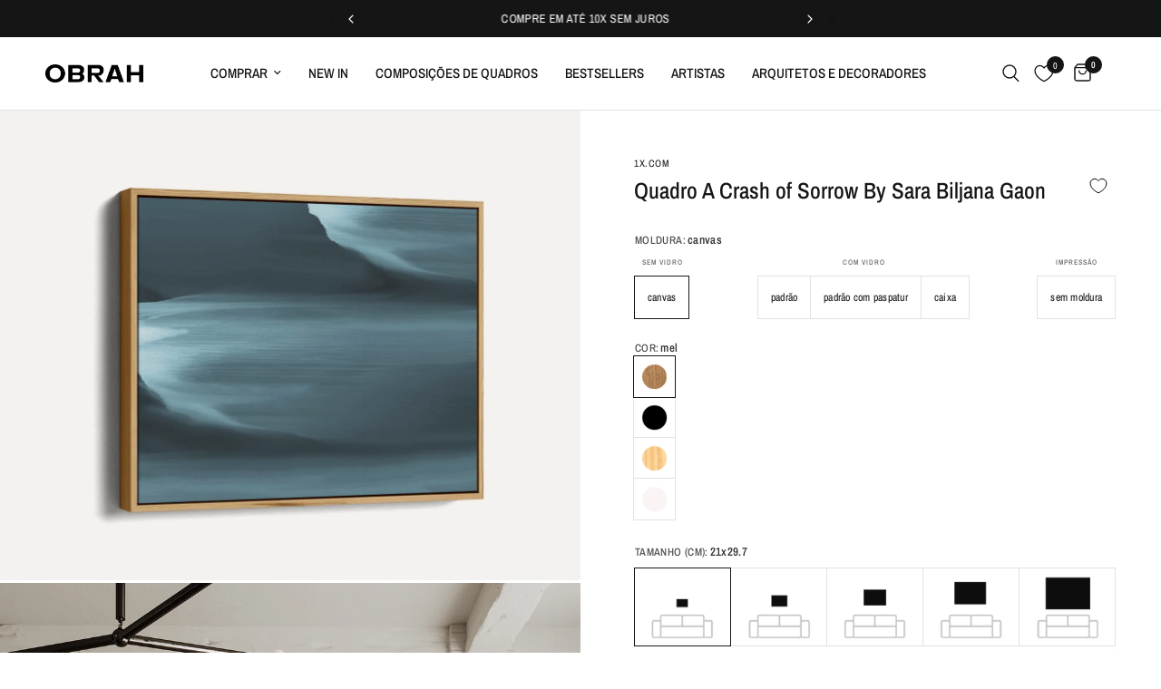

--- FILE ---
content_type: text/html; charset=utf-8
request_url: https://obrah.com.br/products/poster-a-crash-of-sorrow-by-sara-biljana-gaon
body_size: 73686
content:
<!doctype html><html class="no-js" lang="pt" dir="ltr">
  <head>





<script type="text/javascript">
  var $=Object.defineProperty;var Y=(h,u,m)=>u in h?$(h,u,{enumerable:!0,configurable:!0,writable:!0,value:m}):h[u]=m;var o=(h,u,m)=>Y(h,typeof u!="symbol"?u+"":u,m);(function(){"use strict";/*! js-cookie v3.0.5 | MIT */function h(n){for(var e=1;e<arguments.length;e++){var t=arguments[e];for(var i in t)n[i]=t[i]}return n}var u={read:function(n){return n[0]==='"'&&(n=n.slice(1,-1)),n.replace(/(%[\dA-F]{2})+/gi,decodeURIComponent)},write:function(n){return encodeURIComponent(n).replace(/%(2[346BF]|3[AC-F]|40|5[BDE]|60|7[BCD])/g,decodeURIComponent)}};function m(n,e){function t(r,s,a){if(!(typeof document>"u")){a=h({},e,a),typeof a.expires=="number"&&(a.expires=new Date(Date.now()+a.expires*864e5)),a.expires&&(a.expires=a.expires.toUTCString()),r=encodeURIComponent(r).replace(/%(2[346B]|5E|60|7C)/g,decodeURIComponent).replace(/[()]/g,escape);var c="";for(var d in a)a[d]&&(c+="; "+d,a[d]!==!0&&(c+="="+a[d].split(";")[0]));return document.cookie=r+"="+n.write(s,r)+c}}function i(r){if(!(typeof document>"u"||arguments.length&&!r)){for(var s=document.cookie?document.cookie.split("; "):[],a={},c=0;c<s.length;c++){var d=s[c].split("="),V=d.slice(1).join("=");try{var w=decodeURIComponent(d[0]);if(a[w]=n.read(V,w),r===w)break}catch{}}return r?a[r]:a}}return Object.create({set:t,get:i,remove:function(r,s){t(r,"",h({},s,{expires:-1}))},withAttributes:function(r){return m(this.converter,h({},this.attributes,r))},withConverter:function(r){return m(h({},this.converter,r),this.attributes)}},{attributes:{value:Object.freeze(e)},converter:{value:Object.freeze(n)}})}var z=m(u,{path:"/"}),E=" daum[ /]| deusu/| yadirectfetcher|(?:^|[^g])news(?!sapphire)|(?<! (?:channel/|google/))google(?!(app|/google| pixel))|(?<! cu)bots?(?:\\b|_)|(?<!(?:lib))http|(?<![hg]m)score|(?<!cam)scan|@[a-z][\\w-]+\\.|\\(\\)|\\.com\\b|\\btime/|\\||^<|^[\\w \\.\\-\\(?:\\):%]+(?:/v?\\d+(?:\\.\\d+)?(?:\\.\\d{1,10})*?)?(?:,|$)|^[^ ]{50,}$|^\\d+\\b|^\\w*search\\b|^\\w+/[\\w\\(\\)]*$|^active|^ad muncher|^amaya|^avsdevicesdk/|^biglotron|^bot|^bw/|^clamav[ /]|^client/|^cobweb/|^custom|^ddg[_-]android|^discourse|^dispatch/\\d|^downcast/|^duckduckgo|^email|^facebook|^getright/|^gozilla/|^hobbit|^hotzonu|^hwcdn/|^igetter/|^jeode/|^jetty/|^jigsaw|^microsoft bits|^movabletype|^mozilla/\\d\\.\\d\\s[\\w\\.-]+$|^mozilla/\\d\\.\\d\\s\\(compatible;?(?:\\s\\w+\\/\\d+\\.\\d+)?\\)$|^navermailapp|^netsurf|^offline|^openai/|^owler|^php|^postman|^python|^rank|^read|^reed|^rest|^rss|^snapchat|^space bison|^svn|^swcd |^taringa|^thumbor/|^track|^w3c|^webbandit/|^webcopier|^wget|^whatsapp|^wordpress|^xenu link sleuth|^yahoo|^yandex|^zdm/\\d|^zoom marketplace/|^$|analyzer|archive|ask jeeves/teoma|audit|bit\\.ly/|bluecoat drtr|browsex|burpcollaborator|capture|catch|check\\b|checker|chrome-lighthouse|chromeframe|classifier|cloudflare|convertify|crawl|cypress/|dareboost|datanyze|dejaclick|detect|dmbrowser|download|evc-batch/|exaleadcloudview|feed|firephp|functionize|gomezagent|grab|headless|httrack|hubspot marketing grader|hydra|ibisbrowser|infrawatch|insight|inspect|iplabel|ips-agent|java(?!;)|library|linkcheck|mail\\.ru/|manager|measure|neustar wpm|node|nutch|offbyone|onetrust|optimize|pageburst|pagespeed|parser|perl|phantomjs|pingdom|powermarks|preview|proxy|ptst[ /]\\d|retriever|rexx;|rigor|rss\\b|scrape|server|sogou|sparkler/|speedcurve|spider|splash|statuscake|supercleaner|synapse|synthetic|tools|torrent|transcoder|url|validator|virtuoso|wappalyzer|webglance|webkit2png|whatcms/|xtate/",D=/bot|crawl|http|lighthouse|scan|search|spider/i,p;function S(){if(p instanceof RegExp)return p;try{p=new RegExp(E,"i")}catch{p=D}return p}function A(n){return!!n&&S().test(n)}const P=n=>{const e=window.innerWidth<768||window.outerWidth<768?"mobile":"desktop";return n===e},O=(n,e)=>{const t=!!e,i=String(n)==="true";return t===i},b="shg_geo_data";function k(n,e){const t=n-e;return Math.floor(t/(1e3*60*60*24))}function C(){if(new URLSearchParams(window.location.search).get("shg_geo_cache")==="false")return null;let e=null;try{const t=localStorage.getItem(b);if(t){const i=JSON.parse(t),r=Date.now();i.timestamp&&k(r,i.timestamp)<=7?e=i:localStorage.removeItem(b)}}catch(t){return console.error("Error reading geo data from cache:",t),localStorage.removeItem(b),null}return e}function R(n){let e=null;if(!n)return console.warn("Geo location API URL not configured."),e;try{const t=new XMLHttpRequest;t.open("GET",n,!1),t.send(null),t.status===200?(e=JSON.parse(t.responseText),e?(e.timestamp=Date.now(),localStorage.setItem(b,JSON.stringify(e))):(console.error("Geo API response parsed to null or undefined."),e=null)):console.error(`Geo API request failed with status: ${t.status}`)}catch(t){console.error("Error fetching geo data from API:",t)}return e}function M(n){let e=null;try{const t=C();t?(e=t,console.debug("Loaded geo data from cache:",e)):(e=R(n),console.debug("Fetched geo data from API:",e))}catch(t){console.error("Error initializing geo data:",t),e=null}return e}const F=(n,e)=>{const{type:t,countryCode:i,toponymName:r,parentName:s}=n||{},{country:a,region:c,city:d}=e||{};if(!t||!i||!e)return!1;switch(t){case"country":return a===i;case"region":return c===r&&a===i;case"city":return d===r&&c===s&&a===i;default:return console.debug("Unknown location type:",t),!1}},B=n=>typeof n!="string"?!1:document.referrer.toLowerCase().includes(n.toLowerCase()),L=n=>typeof n!="string"?!1:window.location.href.toLowerCase().includes(n.toLowerCase()),N=(n,e,t)=>{if(!e)return!1;const{expectedTimeInMillseconds:i,withinOrAfter:r}=n||{};if(typeof i!="number"||!r)return!1;const s=e.first_visit_timestamp;return r==="within"?s+i>t:s+i<t},U=(n,e,t)=>e?t-e.first_visit_timestamp<18e5===n:n===!0;function G(n,e){return n===e}const g=class g{constructor(e){o(this,"visitorDetails",null);o(this,"currentTime");o(this,"geoLocationApi");o(this,"customerId");o(this,"isB2B");o(this,"internalGeoData");o(this,"isGeoDataInitialized",!1);o(this,"checkers",{device:e=>P(e),logged_in:(e,t)=>O(e,this.customerId),new_visitor:(e,t)=>U(e,t.visitorDetails,t.currentTime),returning_visitor:(e,t)=>N(e,t.visitorDetails,t.currentTime),url_contains:e=>L(e),referrer_contains:e=>B(e),location:(e,t)=>F(e,t.geoData),b2b:e=>G(e,this.isB2B)});this.geoLocationApi=e.geoLocationApi,this.customerId=e.customerId,this.isB2B=e.isB2B,this.currentTime=Date.now(),this.initializeVisitorDetails()}initializeVisitorDetails(){var e;try{const t=localStorage.getItem(g.VISITOR_DETAILS_KEY);t&&(this.visitorDetails=JSON.parse(t),typeof((e=this.visitorDetails)==null?void 0:e.first_visit_timestamp)!="number"&&(console.warn("Invalid visitor details found in storage, resetting."),this.visitorDetails=null)),this.visitorDetails===null?(console.debug("Initializing new visitor details."),this.visitorDetails={first_visit_timestamp:this.currentTime},localStorage.setItem(g.VISITOR_DETAILS_KEY,JSON.stringify(this.visitorDetails))):console.debug("Loaded visitor details from storage:",this.visitorDetails)}catch(t){console.error("Error initializing visitor details:",t),localStorage.removeItem(g.VISITOR_DETAILS_KEY),this.visitorDetails={first_visit_timestamp:this.currentTime},localStorage.setItem(g.VISITOR_DETAILS_KEY,JSON.stringify(this.visitorDetails))}}check(e){const t=this.checkers[e.audience_type];if(!t)return console.warn(`Unknown audience type: ${e.audience_type}`),!1;e.audience_type==="location"&&!this.isGeoDataInitialized&&(console.debug("Location check required, initializing geoData..."),this.internalGeoData=M(this.geoLocationApi),this.isGeoDataInitialized=!0,console.debug("GeoData initialization result:",this.internalGeoData));const i={geoData:this.internalGeoData===void 0?null:this.internalGeoData,visitorDetails:this.visitorDetails,currentTime:this.currentTime};try{const r=!!t(e.value,i);return console.debug("Audience check result:",{audience:e,internalContext:i,matched:r}),e.condition==="is_not"?!r:r}catch(r){return console.error("Error during audience check:",{audience:e,internalContext:i,error:r}),!1}}};o(g,"VISITOR_DETAILS_KEY","_shg_ab_visitor_details");let y=g;class x{constructor(e,t){this.pageType=e,this.pageId=t}shogunLoaded(e){const t=()=>{var i,r;try{(r=(i=window.Shopify)==null?void 0:i.analytics)!=null&&r.publish?(console.debug("Firing shogun:load event",e),window.Shopify.analytics.publish("shogun:load",e)):console.warn("Shopify analytics not available to publish shogun:load event.")}catch(s){console.error("Error publishing shogun:load event:",s)}};document.readyState==="loading"?document.addEventListener("DOMContentLoaded",t):t()}trackVariantImpression(e,t){const i={page_type:this.pageType,page_id:this.pageId,app_type:t=="ab_test"?"ab_testing":"personalization"};i.optimization_id=e.optimization_id,i.variant_id=e.id,console.debug(`Tracking variant impression: optimization=${e.optimization_id}, variant=${e.id}`),this.shogunLoaded(i)}}const v=class v{constructor(){o(this,"ran",!1)}removePreviewBarIframe(){console.debug("Setting up preview bar iframe removal");const e=()=>{v.PREVIEW_BAR_IFRAME_IDS.forEach(t=>{const i=document.getElementById(t);i&&(console.debug(`Removing preview bar iframe with id: ${t}`),i.remove())})};e(),document.addEventListener("DOMContentLoaded",()=>{console.debug("DOM loaded, setting up mutation observer for preview bar");const t=new MutationObserver(i=>{i.forEach(r=>{r.addedNodes.forEach(s=>{if(s.nodeType===Node.ELEMENT_NODE){const a=s;v.PREVIEW_BAR_IFRAME_IDS.includes(a.id)&&(console.debug(`Detected and removing preview bar iframe with id: ${a.id} via observer`),a.remove())}})})});if(document.body)t.observe(document.body,{childList:!0,subtree:!0});else{const i=new MutationObserver(()=>{document.body&&(t.observe(document.body,{childList:!0,subtree:!0}),e(),i.disconnect())});i.observe(document.documentElement,{childList:!0})}e()})}run(){this.ran||(this.removePreviewBarIframe(),this.ran=!0)}};o(v,"PREVIEW_BAR_IFRAME_IDS",["preview-bar-iframe","PBarNextFrameWrapper"]);let I=v;class f{constructor(e){o(this,"optimization");o(this,"matchingVariant");o(this,"selectedVariant");o(this,"isFirstAssignment");this.optimization=e.optimization,this.matchingVariant=e.matchingVariant,this.selectedVariant=e.selectedVariant,this.isFirstAssignment=e.isFirstAssignment}current(){return this.matchingVariant.id===this.selectedVariant.id}}class K{constructor(e){this.trackingService=e}extractViewParamFromFullTemplateKey(e){const t=e.split("/").pop().split(".");return t.slice(1,t.length-1).join(".")}async handleRedirect(e){const t=new URL(window.location.href),i=new URL(window.location.href);if(e.optimization.scope==="theme")i.searchParams.set("preview_theme_id",e.selectedVariant.config.theme_id);else if(e.optimization.scope==="url_redirect")i.pathname=e.selectedVariant.config.path;else{const r=this.extractViewParamFromFullTemplateKey(e.selectedVariant.config.full_template_key);i.searchParams.set("view",r)}t.toString()===i.toString()?this.hideViewParam():(i.searchParams.delete("cache"),console.debug("Redirecting to",i.toString()),window.location.replace(i))}hideViewParam(){const e=new URL(window.location.href);e.searchParams.delete("view"),window.history.replaceState({},"",e.toString())}dispatch(e){const t=e.find(r=>r.matchingVariant.id!==r.selectedVariant.id);if(console.debug("redirectingSelection",t),t&&(t.optimization.scope!=="url_redirect"||t.isFirstAssignment===!0||t.optimization.config.permanent_redirect===!0))return this.handleRedirect(t);const i=new Set(e.map(r=>r.optimization.scope));(i.has("template")||i.has("page"))&&this.hideViewParam(),e.filter(r=>r.current()).forEach(r=>{this.trackingService.trackVariantImpression(r.selectedVariant,r.optimization.type)})}}const l=class l{constructor(e){o(this,"cacheEnabled");o(this,"optimizations");o(this,"currentThemeId");o(this,"pageId");o(this,"pageType");o(this,"currentPartialTemplateKey");o(this,"distributionMethod");o(this,"sessionId");o(this,"cachedOptimizations");o(this,"audienceChecker");o(this,"personalizations");o(this,"abTests");o(this,"dispatcher");o(this,"currentPath");o(this,"themeTestHandler");o(this,"inAudience",e=>this.audienceChecker.check(e));this.currentThemeId=e.currentThemeId;const t=e.optimizations||[];e.defaultThemeId!==this.currentThemeId?this.optimizations=t.filter(c=>c.variants.some(d=>d.config.theme_id===this.currentThemeId)):this.optimizations=t,this.personalizations=this.optimizations.filter(c=>c.type==="personalization"),this.abTests=this.optimizations.filter(c=>c.type==="ab_test"),this.distributionMethod=e.distributionMethod||l.DEFAULT_DISTRIBUTION_METHOD,this.pageId=e.pageId,this.pageType=e.pageType,this.cacheEnabled=e.cacheEnabled;const i=this.pageType==="metaobject"?"templates/metaobject/":"templates/",r=[e.templateName,e.templateSuffix].filter(Boolean).join(".");this.currentPartialTemplateKey=i+r,this.currentPath=window.location.pathname,this.sessionId=e.sessionIdOverride||z.get(l.SHOPIFY_SESSION_COOKIE)||"",this.cachedOptimizations=JSON.parse(localStorage.getItem(l.OPTIMIZATIONS_CACHE_KEY)||"{}"),this.audienceChecker=new y(e);const s=new x(this.pageType,this.pageId),a=new I;this.themeTestHandler=a,this.dispatcher=new K(s)}getOptimizationPriority(e){return{theme:1,template:2,page:3,url_redirect:4}[e.scope]}sortMatches(e){return[...e].sort((t,i)=>{const r=this.getOptimizationPriority(t.optimization),s=this.getOptimizationPriority(i.optimization);return r===s?0:r-s})}audienceMatchesCurrentVisitor(e){const t=e.audiences||[];return t.length===0?!0:e.audiences_condition==="any"?t.some(this.inAudience):t.every(this.inAudience)}configAudiencesMatch(e,t){const i=e.audiences||[],r=t.audiences||[];if(i.length!==r.length)return!1;const s=i.map(c=>JSON.stringify(c)),a=r.map(c=>JSON.stringify(c));return!(s.some(c=>!a.includes(c))||a.some(c=>!s.includes(c))||i.length>1&&e.audiences_condition!==t.audiences_condition)}getCachedVariant(e){if(!this.cacheEnabled)return;const t=this.cachedOptimizations[e.id];if(t)return e.variants.find(i=>i.id===t)}setCachedVariant(e,t){this.cachedOptimizations[e.id]=t.id,console.debug("setCachedVariant",e.id,t.id),localStorage.setItem(l.OPTIMIZATIONS_CACHE_KEY,JSON.stringify(this.cachedOptimizations))}extractPartialTemplateKeyFromFullTemplateKey(e){if(!e)return;const t=e.split(".");return t.length<2?e:t.slice(0,-1).join(".")}matchesAnyAttributeOfCurrentPage(e,t){const i=e.config.page_id,r=e.config.page_type,s=this.extractPartialTemplateKeyFromFullTemplateKey(t.config.full_template_key),a=t.config.theme_id,c=t.config.path,d=s===this.currentPartialTemplateKey,V=a===this.currentThemeId,w=c===this.currentPath,T=!r||r===this.pageType,j=!i||i===this.pageId;return V||d&&(T&&j)||w}getMatchingVariant(e,t=void 0){var s;const i=e.config,r=(s=t==null?void 0:t.selectedVariant)==null?void 0:s.config;for(const a of e.variants){if(!this.matchesAnyAttributeOfCurrentPage(e,a))continue;const c=e.type==="ab_test"?e.config:a.config;if(this.audienceMatchesCurrentVisitor(c)&&!(r&&!this.configAudiencesMatch(i,r)))return a}}getPersonalizationMatches(){const e=[];for(const t of this.personalizations){const i=this.getMatchingVariant(t);i&&e.push({optimization:t,matchingVariant:i})}return e}getPrioritizedNonDefaultPersonalizationSelection(){const e=this.getPersonalizationMatches();if(e.length===0)return;const t=this.sortMatches(e);for(const i of t){const s=i.optimization.variants.sort((a,c)=>a.position-c.position).find(a=>!a.config.original&&this.audienceMatchesCurrentVisitor(a.config));if(s)return new f({optimization:i.optimization,matchingVariant:i.matchingVariant,selectedVariant:s})}}getDefaultPersonalizationSelectionsForImpressionTracking(e){return this.getPersonalizationMatches().filter(r=>r.matchingVariant.config.original&&r.optimization.id!==(e==null?void 0:e.optimization.id)).map(r=>new f({optimization:r.optimization,matchingVariant:r.matchingVariant,selectedVariant:r.matchingVariant}))}getCryptoRandom(){const e=new Uint32Array(1);return crypto.getRandomValues(e),e[0]/2**32}getRandomInt(e){const t=new Uint32Array(1);return crypto.getRandomValues(t),t[0]%e}getRandomVariantForOptimization(e){const t=this.getCryptoRandom();let i=0;for(const s of e.variants){const a=(s.config.percentage||0)/100,c=i+a;if(t>=i&&t<c)return s;i=c}const r=this.getRandomInt(e.variants.length);return e.variants[r]}hasAnyCachedVariants(){return this.cacheEnabled===!1?!1:this.abTests.some(e=>!!this.cachedOptimizations[e.id])}getGreedySelections(e){const t=e[Math.floor(Math.random()*e.length)],i=t.cachedVariant||this.getRandomVariantForOptimization(t.optimization);return[new f({optimization:t.optimization,matchingVariant:t.matchingVariant,selectedVariant:i,isFirstAssignment:!t.cachedVariant})]}userBin(){const e=this.sessionId;let t=0;if(!e)return 0;for(let i=0;i<e.length;i++)t=(t<<5)-t+e.charCodeAt(i),t|=0;return Math.abs(t)%l.DEFAULT_NUMBER_OF_BINS}getVariantForUserBin(){const e=this.userBin(),t=this.abTests.flatMap(r=>r.variants);let i=0;for(const r of t)if(i+=l.DEFAULT_NUMBER_OF_BINS*(r.traffic_percentage||0)/100,e<i)return r;return null}getEvenSelections(e){const t=this.getVariantForUserBin();if(!t)return[];const i=e.find(r=>r.optimization.variants.some(s=>s.id===t.id));return i?[new f({optimization:i.optimization,matchingVariant:i.matchingVariant,selectedVariant:t,isFirstAssignment:!i.cachedVariant})]:[]}getAbTestMatches(e){const t=[];return this.abTests.forEach(i=>{const r=this.getMatchingVariant(i,e);if(r){const s=this.getCachedVariant(i);(r.config.original||s)&&t.push({optimization:i,matchingVariant:r,cachedVariant:s})}}),t}getAbTestSelections(e){const t=this.getAbTestMatches(e);if(t.length===0)return[];const i=t.find(r=>!!r.cachedVariant);if(!i&&this.hasAnyCachedVariants())return[];if(i)return[new f({optimization:i.optimization,matchingVariant:i.matchingVariant,selectedVariant:i.cachedVariant,isFirstAssignment:!1})];switch(this.distributionMethod){case"greedy":return this.getGreedySelections(t);case"even":return this.getEvenSelections(t);default:throw new Error(`Unknown distribution method: ${this.distributionMethod}`)}}isBot(){const e=navigator.userAgent,t=A(e);return console.debug("Bot testing with user agent:",e),t}run(){if(this.isBot()){console.debug("Bot traffic detected, optimizer disabled");return}const e=this.getPrioritizedNonDefaultPersonalizationSelection(),t=this.getAbTestSelections(e);t.forEach(r=>{this.setCachedVariant(r.optimization,r.selectedVariant)});const i=[];e&&i.push(e),i.push(...t),i.push(...this.getDefaultPersonalizationSelectionsForImpressionTracking(e)),localStorage.getItem("_shg_is_merchant")||this.themeTestHandler.run(),i.length!==0&&this.dispatcher.dispatch(i)}};o(l,"DEFAULT_NUMBER_OF_BINS",1e4),o(l,"DEFAULT_DISTRIBUTION_METHOD","greedy"),o(l,"OPTIMIZATIONS_CACHE_KEY","_shg_ab_optimizations_cache"),o(l,"SHOPIFY_SESSION_COOKIE","_shopify_s");let _=l;window.ShogunOptimizer=_})();

</script>

<script type="text/javascript">
  ;(function() {
    if (typeof ShogunOptimizer === 'undefined') {
      console.error("ShogunOptimizer is not defined. Please ensure the optimizer script is properly loaded.");
      return;
    }

    const designMode = false;
    if (designMode) {
      console.debug("Design mode is enabled, skipping optimizer initialization");
      return;
    }

    // If the referrer url is the Shopify admin url, then set a local storage shg_is_merchant flag to true
    // This is used to remove the preview bar from the page for shoppers
    const referrer = document.referrer
    if (!localStorage.getItem('_shg_is_merchant') && ((referrer.includes('admin.shopify.com') || referrer.includes('shogun')))) {
      console.debug('Setting shg_is_merchant to true')
      localStorage.setItem('_shg_is_merchant', 'true')
    }

    const urlParams = new URLSearchParams(window.location.search);
    const optimizationDisabled = urlParams.get('shg') === "false";

    if (optimizationDisabled) {
      console.debug("Optimization is disabled, skipping optimizer initialization");
      return;
    }

    const shopMetafieldConfig = {"default_theme_id":148319338747,"method":"greedy","optimizations":[],"expires_at":1755691202000,"env":"production"} || {};
    const optimizationsData = shopMetafieldConfig.expires_at > Date.now() ? (shopMetafieldConfig.optimizations || []) : [];

    const optimizerConfig = {
      optimizations: optimizationsData,
      distributionMethod: urlParams.get('shgMethod') || shopMetafieldConfig.method,
      defaultThemeId: String(shopMetafieldConfig.default_theme_id),
      currentThemeId: "148319338747",
      pageId: "7704106696955",
      pageType: "product",
      templateName: "product",
      templateSuffix: "",
      customerId: "",
      isB2B: false,
      cacheEnabled: urlParams.get('cache') !== "false",
      sessionIdOverride: urlParams.get('shgSessionId'),
      geoLocationApi: "https://ipinfo.io/json?token=f2ae3a557d807b"
    };

    console.debug("Initializing ShogunOptimizer with config:", optimizerConfig);
    const optimizer = new ShogunOptimizer(optimizerConfig);
    optimizer.run();
  })();
</script>


      <meta charset="utf-8">
    <meta http-equiv="X-UA-Compatible" content="IE=edge,chrome=1">
    <meta name="viewport" content="width=device-width, initial-scale=1, maximum-scale=5, viewport-fit=cover">
    <meta name="theme-color" content="#ffffff">
    <link rel="canonical" href="https://obrah.com.br/products/poster-a-crash-of-sorrow-by-sara-biljana-gaon">
    <link rel="preconnect" href="https://cdn.shopify.com" crossorigin>
    <link rel="preload" as="style" href="//obrah.com.br/cdn/shop/t/71/assets/app.css?v=183286991220425688021762526888">
<link rel="preload" as="style" href="//obrah.com.br/cdn/shop/t/71/assets/custom-moldura.min.css?v=33524138931497659251755670093">
<link rel="preload" as="style" href="//obrah.com.br/cdn/shop/t/71/assets/product.css?v=160742217362510333061761947862">
<link rel="preload" as="image" href="//obrah.com.br/cdn/shop/products/1X381-A_CRASH_OF_SORROW_BY_SARA_BILJANA_GAON.jpg?v=1652980002&width=375" imagesrcset="//obrah.com.br/cdn/shop/products/1X381-A_CRASH_OF_SORROW_BY_SARA_BILJANA_GAON.jpg?v=1652980002&width=375 375w,//obrah.com.br/cdn/shop/products/1X381-A_CRASH_OF_SORROW_BY_SARA_BILJANA_GAON.jpg?v=1652980002&width=640 640w,//obrah.com.br/cdn/shop/products/1X381-A_CRASH_OF_SORROW_BY_SARA_BILJANA_GAON.jpg?v=1652980002&width=960 960w" imagesizes="auto">



<link href="//obrah.com.br/cdn/shop/t/71/assets/header.js?v=53973329853117484881738963377" as="script" rel="preload">
<link href="//obrah.com.br/cdn/shop/t/71/assets/vendor.min.js?v=24387807840910288901738963379" as="script" rel="preload">
<link href="//obrah.com.br/cdn/shop/t/71/assets/app.js?v=102655523405455894281738963379" as="script" rel="preload">
<link href="//obrah.com.br/cdn/shop/t/71/assets/slideshow.js?v=3694593534833641341738963377" as="script" rel="preload">
<link href="//obrah.com.br/cdn/shop/t/71/assets/custom-moldura.min.js?v=114990652979405944811761669963" as="script" rel="preload">

    <script src="https://unpkg.com/@dotlottie/player-component@2.7.12/dist/dotlottie-player.mjs" type="module"></script>


<link rel="preconnect" href="https://fonts.googleapis.com">
<link rel="preconnect" href="https://fonts.gstatic.com" crossorigin>
<link href="https://fonts.googleapis.com/css2?family=Vidaloka&display=swap" rel="stylesheet">

<script>
window.lazySizesConfig = window.lazySizesConfig || {};
window.lazySizesConfig.expand = 250;
window.lazySizesConfig.loadMode = 1;
window.lazySizesConfig.loadHidden = false;
</script>


    <link rel="icon" type="image/png" href="//obrah.com.br/cdn/shop/files/obrah-favicon.png?crop=center&height=32&v=1697491426&width=32">
    


    <title>
      Quadro A Crash of Sorrow By Sara Biljana Gaon | Obrah
      
      
      
    </title>

    
      <meta name="description" content="Posters de natureza com paisagens e cenas que inspiram tranquilidade. Decoração única e premium. Compre na Obrah.">
    
<link rel="preconnect" href="https://fonts.shopifycdn.com" crossorigin><link rel="preconnect" href="https://fonts.shopifycdn.com" crossorigin><!-- Archivo Expanded Font -->
<link rel="preconnect" href="https://fonts.googleapis.com">
<link rel="preconnect" href="https://fonts.gstatic.com" crossorigin>
<link href="https://fonts.googleapis.com/css2?family=Archivo+Expanded:wght@300;400;500;600;700;800&display=swap" rel="stylesheet">

    

<meta property="og:site_name" content="Obrah">
<meta property="og:url" content="https://obrah.com.br/products/poster-a-crash-of-sorrow-by-sara-biljana-gaon">
<meta property="og:title" content="Quadro A Crash of Sorrow By Sara Biljana Gaon | Obrah">
<meta property="og:type" content="product">
<meta property="og:description" content="Posters de natureza com paisagens e cenas que inspiram tranquilidade. Decoração única e premium. Compre na Obrah."><meta property="og:image" content="http://obrah.com.br/cdn/shop/products/1X381-A_CRASH_OF_SORROW_BY_SARA_BILJANA_GAON.jpg?v=1652980002">
  <meta property="og:image:secure_url" content="https://obrah.com.br/cdn/shop/products/1X381-A_CRASH_OF_SORROW_BY_SARA_BILJANA_GAON.jpg?v=1652980002">
  <meta property="og:image:width" content="874">
  <meta property="og:image:height" content="614"><meta property="og:price:amount" content="325,00">
  <meta property="og:price:currency" content="BRL"><meta name="twitter:card" content="summary_large_image">
<meta name="twitter:title" content="Quadro A Crash of Sorrow By Sara Biljana Gaon | Obrah">
<meta name="twitter:description" content="Posters de natureza com paisagens e cenas que inspiram tranquilidade. Decoração única e premium. Compre na Obrah.">


    <link href="//obrah.com.br/cdn/shop/t/71/assets/app.css?v=183286991220425688021762526888" rel="stylesheet" type="text/css" media="all" />
    <link href="//obrah.com.br/cdn/shop/t/71/assets/obrah-styles.css?v=3022468255855210901762283350" rel="stylesheet" type="text/css" media="all" />
    <link href="//obrah.com.br/cdn/shop/t/71/assets/custom-moldura.min.css?v=33524138931497659251755670093" rel="stylesheet" type="text/css" media="all" />

    <style data-shopify>
	@font-face {
  font-family: "Archivo Narrow";
  font-weight: 400;
  font-style: normal;
  font-display: swap;
  src: url("//obrah.com.br/cdn/fonts/archivo_narrow/archivonarrow_n4.5c3bab850a22055c235cf940f895d873a8689d70.woff2") format("woff2"),
       url("//obrah.com.br/cdn/fonts/archivo_narrow/archivonarrow_n4.ea12dd22d3319d164475c1d047ae8f973041a9ff.woff") format("woff");
}

@font-face {
  font-family: "Archivo Narrow";
  font-weight: 500;
  font-style: normal;
  font-display: swap;
  src: url("//obrah.com.br/cdn/fonts/archivo_narrow/archivonarrow_n5.d7d2ed7fbf03e65de95fbf4dd65b8f16594058a7.woff2") format("woff2"),
       url("//obrah.com.br/cdn/fonts/archivo_narrow/archivonarrow_n5.1b34a2bfca6fa7ceb43f421bf0098175c735e91b.woff") format("woff");
}

@font-face {
  font-family: "Archivo Narrow";
  font-weight: 600;
  font-style: normal;
  font-display: swap;
  src: url("//obrah.com.br/cdn/fonts/archivo_narrow/archivonarrow_n6.39db873f9e4e9c8ab7083354b267ce7500b7ee9e.woff2") format("woff2"),
       url("//obrah.com.br/cdn/fonts/archivo_narrow/archivonarrow_n6.997d285d710a777a602467368cc2fbd11a20033e.woff") format("woff");
}

@font-face {
  font-family: "Archivo Narrow";
  font-weight: 400;
  font-style: italic;
  font-display: swap;
  src: url("//obrah.com.br/cdn/fonts/archivo_narrow/archivonarrow_i4.59445c13f0e607542640c8a56f31dcd8ed680cfa.woff2") format("woff2"),
       url("//obrah.com.br/cdn/fonts/archivo_narrow/archivonarrow_i4.bbf26c99347034f8df1f87b08c4a929cfc5255c8.woff") format("woff");
}

@font-face {
  font-family: "Archivo Narrow";
  font-weight: 600;
  font-style: italic;
  font-display: swap;
  src: url("//obrah.com.br/cdn/fonts/archivo_narrow/archivonarrow_i6.21c69730cb55f9ff454529f520897ee241e78c97.woff2") format("woff2"),
       url("//obrah.com.br/cdn/fonts/archivo_narrow/archivonarrow_i6.6c25ccdf80ef4616ffdc61ea3e51d7ed480f0d13.woff") format("woff");
}


		@font-face {
  font-family: "Archivo Narrow";
  font-weight: 600;
  font-style: normal;
  font-display: swap;
  src: url("//obrah.com.br/cdn/fonts/archivo_narrow/archivonarrow_n6.39db873f9e4e9c8ab7083354b267ce7500b7ee9e.woff2") format("woff2"),
       url("//obrah.com.br/cdn/fonts/archivo_narrow/archivonarrow_n6.997d285d710a777a602467368cc2fbd11a20033e.woff") format("woff");
}

@font-face {
  font-family: "Archivo Narrow";
  font-weight: 400;
  font-style: normal;
  font-display: swap;
  src: url("//obrah.com.br/cdn/fonts/archivo_narrow/archivonarrow_n4.5c3bab850a22055c235cf940f895d873a8689d70.woff2") format("woff2"),
       url("//obrah.com.br/cdn/fonts/archivo_narrow/archivonarrow_n4.ea12dd22d3319d164475c1d047ae8f973041a9ff.woff") format("woff");
}

h1,h2,h3,h4,h5,h6,
	.h1,.h2,.h3,.h4,.h5,.h6,
	.logolink.text-logo,
	.heading-font,
	.h1-xlarge,
	.h1-large,
	.customer-addresses .my-address .address-index {
		font-style: normal;
		font-weight: 600;
		font-family: "Archivo Narrow", sans-serif;
	}
	body,
	.body-font,
	.thb-product-detail .product-title {
		font-style: normal;
		font-weight: 400;
		font-family: "Archivo Narrow", sans-serif;
	}
	:root {
		--mobile-swipe-width: calc(90vw - 30px);
		--font-body-scale: 1.0;
		--font-body-line-height-scale: 1.0;
		--font-body-letter-spacing: 0.0em;
		--font-body-medium-weight: 500;
    --font-body-bold-weight: 600;
		--font-announcement-scale: 1.0;
		--font-heading-scale: 1.0;
		--font-heading-line-height-scale: 1.0;
		--font-heading-letter-spacing: 0.0em;
		--font-navigation-scale: 1.0;
		--font-product-title-scale: 1.0;
		--font-product-title-line-height-scale: 1.0;
		--button-letter-spacing: 0.02em;

		--bg-body: #ffffff;
		--bg-body-rgb: 255,255,255;
		--bg-body-darken: #f7f7f7;
		--payment-terms-background-color: #ffffff;
		--color-body: #151515;
		--color-body-rgb: 21,21,21;
		--color-accent: #151515;
		--color-accent-rgb: 21,21,21;
		--color-border: #E2E2E2;
		--color-form-border: #dedede;
		--color-overlay-rgb: 0,0,0;

		--shopify-accelerated-checkout-button-block-size: 48px;
		--shopify-accelerated-checkout-inline-alignment: center;
		--shopify-accelerated-checkout-skeleton-animation-duration: 0.25s;

		--color-announcement-bar-text: #ffffff;
		--color-announcement-bar-bg: #151515;

		--color-header-bg: #ffffff;
		--color-header-bg-rgb: 255,255,255;
		--color-header-text: #151515;
		--color-header-text-rgb: 21,21,21;
		--color-header-links: #151515;
		--color-header-links-rgb: 21,21,21;
		--color-header-links-hover: #151515;
		--color-header-icons: #151515;
		--color-header-border: #E2E2E2;

		--solid-button-background: #151515;
		--solid-button-label: #ffffff;
		--outline-button-label: #151515;
		--button-border-radius: 0px;
		--shopify-accelerated-checkout-button-border-radius: 0px;

		--color-price: #151515;
		--color-star: #FD9A52;
		--color-dots: #151515;

		--color-inventory-instock: #279A4B;
		--color-inventory-lowstock: #FB9E5B;

		--section-spacing-mobile: 50px;
		--section-spacing-desktop: 90px;

		--color-badge-text: #ffffff;
		--color-badge-sold-out: #939393;
		--color-badge-sale: #151515;.badge.curadoria-recomenda{
					background: #000000;
				}
			
.badge.arte-exclusiva{
					background: #000000;
				}
			
.badge.bestseller{
					background: #222222;
				}
			
.badge.tendencia{
					background: #333333;
				}
			
--color-badge-preorder: #666666;
		--badge-corner-radius: 0px;

		--color-footer-text: #FFFFFF;
		--color-footer-text-rgb: 255,255,255;
		--color-footer-link: #FFFFFF;
		--color-footer-link-hover: #FFFFFF;
		--color-footer-border: #444444;
		--color-footer-border-rgb: 68,68,68;
		--color-footer-bg: #151515;
	}
</style>


    <script>
		window.theme = window.theme || {};
		theme = {
			settings: {
				money_with_currency_format:"R$ {{amount_with_comma_separator}}",
				cart_drawer:true,
				product_id: 7704106696955,
			},
			routes: {
				root_url: '/',
				cart_url: '/cart',
				cart_add_url: '/cart/add',
				search_url: '/search',
				cart_change_url: '/cart/change',
				cart_update_url: '/cart/update',
				predictive_search_url: '/search/suggest',
			},
			variantStrings: {
        addToCart: `Adicionar ao carrinho`,
        soldOut: `Esgotado`,
        unavailable: `Indisponível`,
        preOrder: ``,
      },
			strings: {
				requiresTerms: `Você deve concordar com os termos e condições de venda para finalizar a compra`,
				shippingEstimatorNoResults: ``,
				shippingEstimatorOneResult: ``,
				shippingEstimatorMultipleResults: ``,
				shippingEstimatorError: ``
			}
		};
    </script>
    <script>window.performance && window.performance.mark && window.performance.mark('shopify.content_for_header.start');</script><meta name="google-site-verification" content="T1LM7DwTBd-DavDlGS7PCCFpUE0ZJBO80Cak9H4n52E">
<meta name="facebook-domain-verification" content="ljl5544akl6cbnhm9he24fdrhmbmpc">
<meta id="shopify-digital-wallet" name="shopify-digital-wallet" content="/50850201786/digital_wallets/dialog">
<link rel="alternate" type="application/json+oembed" href="https://obrah.com.br/products/poster-a-crash-of-sorrow-by-sara-biljana-gaon.oembed">
<script async="async" src="/checkouts/internal/preloads.js?locale=pt-BR"></script>
<script id="shopify-features" type="application/json">{"accessToken":"d5e7887f1e37ee4f3454cdb54f2c7b60","betas":["rich-media-storefront-analytics"],"domain":"obrah.com.br","predictiveSearch":true,"shopId":50850201786,"locale":"en"}</script>
<script>var Shopify = Shopify || {};
Shopify.shop = "obrah-store.myshopify.com";
Shopify.locale = "pt";
Shopify.currency = {"active":"BRL","rate":"1.0"};
Shopify.country = "BR";
Shopify.theme = {"name":"Obrah - Produção","id":148319338747,"schema_name":"Reformation","schema_version":"6.0.0","theme_store_id":null,"role":"main"};
Shopify.theme.handle = "null";
Shopify.theme.style = {"id":null,"handle":null};
Shopify.cdnHost = "obrah.com.br/cdn";
Shopify.routes = Shopify.routes || {};
Shopify.routes.root = "/";</script>
<script type="module">!function(o){(o.Shopify=o.Shopify||{}).modules=!0}(window);</script>
<script>!function(o){function n(){var o=[];function n(){o.push(Array.prototype.slice.apply(arguments))}return n.q=o,n}var t=o.Shopify=o.Shopify||{};t.loadFeatures=n(),t.autoloadFeatures=n()}(window);</script>
<script id="shop-js-analytics" type="application/json">{"pageType":"product"}</script>
<script defer="defer" async type="module" src="//obrah.com.br/cdn/shopifycloud/shop-js/modules/v2/client.init-shop-cart-sync_C5BV16lS.en.esm.js"></script>
<script defer="defer" async type="module" src="//obrah.com.br/cdn/shopifycloud/shop-js/modules/v2/chunk.common_CygWptCX.esm.js"></script>
<script type="module">
  await import("//obrah.com.br/cdn/shopifycloud/shop-js/modules/v2/client.init-shop-cart-sync_C5BV16lS.en.esm.js");
await import("//obrah.com.br/cdn/shopifycloud/shop-js/modules/v2/chunk.common_CygWptCX.esm.js");

  window.Shopify.SignInWithShop?.initShopCartSync?.({"fedCMEnabled":true,"windoidEnabled":true});

</script>
<script>(function() {
  var isLoaded = false;
  function asyncLoad() {
    if (isLoaded) return;
    isLoaded = true;
    var urls = ["https:\/\/static.mailerlite.com\/data\/a\/3090\/3090898\/universal_f2i9u1e0p6_load.js?shop=obrah-store.myshopify.com","https:\/\/orderstatus.w3apps.co\/js\/orderlookup.js?shop=obrah-store.myshopify.com","https:\/\/whatschat.shopiapps.in\/script\/sp-whatsapp-app-tabs.js?version=1.0\u0026shop=obrah-store.myshopify.com","https:\/\/loox.io\/widget\/iILlVJH4xe\/loox.1740071565226.js?shop=obrah-store.myshopify.com"];
    for (var i = 0; i < urls.length; i++) {
      var s = document.createElement('script');
      s.type = 'text/javascript';
      s.async = true;
      s.src = urls[i];
      var x = document.getElementsByTagName('script')[0];
      x.parentNode.insertBefore(s, x);
    }
  };
  if(window.attachEvent) {
    window.attachEvent('onload', asyncLoad);
  } else {
    window.addEventListener('load', asyncLoad, false);
  }
})();</script>
<script id="__st">var __st={"a":50850201786,"offset":-10800,"reqid":"f4733a2f-fdc8-4ca0-be20-929302acd93f-1768677908","pageurl":"obrah.com.br\/products\/poster-a-crash-of-sorrow-by-sara-biljana-gaon","u":"f0f12a1b6293","p":"product","rtyp":"product","rid":7704106696955};</script>
<script>window.ShopifyPaypalV4VisibilityTracking = true;</script>
<script id="captcha-bootstrap">!function(){'use strict';const t='contact',e='account',n='new_comment',o=[[t,t],['blogs',n],['comments',n],[t,'customer']],c=[[e,'customer_login'],[e,'guest_login'],[e,'recover_customer_password'],[e,'create_customer']],r=t=>t.map((([t,e])=>`form[action*='/${t}']:not([data-nocaptcha='true']) input[name='form_type'][value='${e}']`)).join(','),a=t=>()=>t?[...document.querySelectorAll(t)].map((t=>t.form)):[];function s(){const t=[...o],e=r(t);return a(e)}const i='password',u='form_key',d=['recaptcha-v3-token','g-recaptcha-response','h-captcha-response',i],f=()=>{try{return window.sessionStorage}catch{return}},m='__shopify_v',_=t=>t.elements[u];function p(t,e,n=!1){try{const o=window.sessionStorage,c=JSON.parse(o.getItem(e)),{data:r}=function(t){const{data:e,action:n}=t;return t[m]||n?{data:e,action:n}:{data:t,action:n}}(c);for(const[e,n]of Object.entries(r))t.elements[e]&&(t.elements[e].value=n);n&&o.removeItem(e)}catch(o){console.error('form repopulation failed',{error:o})}}const l='form_type',E='cptcha';function T(t){t.dataset[E]=!0}const w=window,h=w.document,L='Shopify',v='ce_forms',y='captcha';let A=!1;((t,e)=>{const n=(g='f06e6c50-85a8-45c8-87d0-21a2b65856fe',I='https://cdn.shopify.com/shopifycloud/storefront-forms-hcaptcha/ce_storefront_forms_captcha_hcaptcha.v1.5.2.iife.js',D={infoText:'Protected by hCaptcha',privacyText:'Privacy',termsText:'Terms'},(t,e,n)=>{const o=w[L][v],c=o.bindForm;if(c)return c(t,g,e,D).then(n);var r;o.q.push([[t,g,e,D],n]),r=I,A||(h.body.append(Object.assign(h.createElement('script'),{id:'captcha-provider',async:!0,src:r})),A=!0)});var g,I,D;w[L]=w[L]||{},w[L][v]=w[L][v]||{},w[L][v].q=[],w[L][y]=w[L][y]||{},w[L][y].protect=function(t,e){n(t,void 0,e),T(t)},Object.freeze(w[L][y]),function(t,e,n,w,h,L){const[v,y,A,g]=function(t,e,n){const i=e?o:[],u=t?c:[],d=[...i,...u],f=r(d),m=r(i),_=r(d.filter((([t,e])=>n.includes(e))));return[a(f),a(m),a(_),s()]}(w,h,L),I=t=>{const e=t.target;return e instanceof HTMLFormElement?e:e&&e.form},D=t=>v().includes(t);t.addEventListener('submit',(t=>{const e=I(t);if(!e)return;const n=D(e)&&!e.dataset.hcaptchaBound&&!e.dataset.recaptchaBound,o=_(e),c=g().includes(e)&&(!o||!o.value);(n||c)&&t.preventDefault(),c&&!n&&(function(t){try{if(!f())return;!function(t){const e=f();if(!e)return;const n=_(t);if(!n)return;const o=n.value;o&&e.removeItem(o)}(t);const e=Array.from(Array(32),(()=>Math.random().toString(36)[2])).join('');!function(t,e){_(t)||t.append(Object.assign(document.createElement('input'),{type:'hidden',name:u})),t.elements[u].value=e}(t,e),function(t,e){const n=f();if(!n)return;const o=[...t.querySelectorAll(`input[type='${i}']`)].map((({name:t})=>t)),c=[...d,...o],r={};for(const[a,s]of new FormData(t).entries())c.includes(a)||(r[a]=s);n.setItem(e,JSON.stringify({[m]:1,action:t.action,data:r}))}(t,e)}catch(e){console.error('failed to persist form',e)}}(e),e.submit())}));const S=(t,e)=>{t&&!t.dataset[E]&&(n(t,e.some((e=>e===t))),T(t))};for(const o of['focusin','change'])t.addEventListener(o,(t=>{const e=I(t);D(e)&&S(e,y())}));const B=e.get('form_key'),M=e.get(l),P=B&&M;t.addEventListener('DOMContentLoaded',(()=>{const t=y();if(P)for(const e of t)e.elements[l].value===M&&p(e,B);[...new Set([...A(),...v().filter((t=>'true'===t.dataset.shopifyCaptcha))])].forEach((e=>S(e,t)))}))}(h,new URLSearchParams(w.location.search),n,t,e,['guest_login'])})(!0,!0)}();</script>
<script integrity="sha256-4kQ18oKyAcykRKYeNunJcIwy7WH5gtpwJnB7kiuLZ1E=" data-source-attribution="shopify.loadfeatures" defer="defer" src="//obrah.com.br/cdn/shopifycloud/storefront/assets/storefront/load_feature-a0a9edcb.js" crossorigin="anonymous"></script>
<script data-source-attribution="shopify.dynamic_checkout.dynamic.init">var Shopify=Shopify||{};Shopify.PaymentButton=Shopify.PaymentButton||{isStorefrontPortableWallets:!0,init:function(){window.Shopify.PaymentButton.init=function(){};var t=document.createElement("script");t.src="https://obrah.com.br/cdn/shopifycloud/portable-wallets/latest/portable-wallets.en.js",t.type="module",document.head.appendChild(t)}};
</script>
<script data-source-attribution="shopify.dynamic_checkout.buyer_consent">
  function portableWalletsHideBuyerConsent(e){var t=document.getElementById("shopify-buyer-consent"),n=document.getElementById("shopify-subscription-policy-button");t&&n&&(t.classList.add("hidden"),t.setAttribute("aria-hidden","true"),n.removeEventListener("click",e))}function portableWalletsShowBuyerConsent(e){var t=document.getElementById("shopify-buyer-consent"),n=document.getElementById("shopify-subscription-policy-button");t&&n&&(t.classList.remove("hidden"),t.removeAttribute("aria-hidden"),n.addEventListener("click",e))}window.Shopify?.PaymentButton&&(window.Shopify.PaymentButton.hideBuyerConsent=portableWalletsHideBuyerConsent,window.Shopify.PaymentButton.showBuyerConsent=portableWalletsShowBuyerConsent);
</script>
<script data-source-attribution="shopify.dynamic_checkout.cart.bootstrap">document.addEventListener("DOMContentLoaded",(function(){function t(){return document.querySelector("shopify-accelerated-checkout-cart, shopify-accelerated-checkout")}if(t())Shopify.PaymentButton.init();else{new MutationObserver((function(e,n){t()&&(Shopify.PaymentButton.init(),n.disconnect())})).observe(document.body,{childList:!0,subtree:!0})}}));
</script>

<script>window.performance && window.performance.mark && window.performance.mark('shopify.content_for_header.end');</script>
    <!-- Header hook for plugins -->

    <script>
      document.documentElement.className = document.documentElement.className.replace('no-js', 'js');
    </script>
    

    <!-- Hotjar Tracking Code for https://obrah.com.br/ -->
    <script>
      (function(h,o,t,j,a,r){
          h.hj=h.hj||function(){(h.hj.q=h.hj.q||[]).push(arguments)};
          h._hjSettings={hjid:2897330,hjsv:6};
          a=o.getElementsByTagName('head')[0];
          r=o.createElement('script');r.async=1;
          r.src=t+h._hjSettings.hjid+j+h._hjSettings.hjsv;
          a.appendChild(r);
      })(window,document,'https://static.hotjar.com/c/hotjar-','.js?sv=');
    </script>

    <script type="text/javascript">
      (function(c,l,a,r,i,t,y){
          c[a]=c[a]||function(){(c[a].q=c[a].q||[]).push(arguments)};
          t=l.createElement(r);t.async=1;t.src="https://www.clarity.ms/tag/"+i;
          y=l.getElementsByTagName(r)[0];y.parentNode.insertBefore(t,y);
      })(window, document, "clarity", "script", "p5sm617ytn");
    </script>
  <!-- BEGIN app block: shopify://apps/powerful-form-builder/blocks/app-embed/e4bcb1eb-35b2-42e6-bc37-bfe0e1542c9d --><script type="text/javascript" hs-ignore data-cookieconsent="ignore">
  var Globo = Globo || {};
  var globoFormbuilderRecaptchaInit = function(){};
  var globoFormbuilderHcaptchaInit = function(){};
  window.Globo.FormBuilder = window.Globo.FormBuilder || {};
  window.Globo.FormBuilder.shop = {"configuration":{"money_format":"R$ {{amount_with_comma_separator}}"},"pricing":{"features":{"bulkOrderForm":false,"cartForm":false,"fileUpload":2,"removeCopyright":false,"restrictedEmailDomains":false,"metrics":false}},"settings":{"copyright":"Powered by <a href=\"https://powerfulform.com\" target=\"_blank\">PowerfulForm</a> <a href=\"https://apps.shopify.com/form-builder-contact-form\" target=\"_blank\">Form Builder</a>","hideWaterMark":false,"reCaptcha":{"recaptchaType":"v2","siteKey":false,"languageCode":"en"},"hCaptcha":{"siteKey":false},"scrollTop":false,"customCssCode":"","customCssEnabled":false,"additionalColumns":[]},"encryption_form_id":1,"url":"https://app.powerfulform.com/","CDN_URL":"https://dxo9oalx9qc1s.cloudfront.net","app_id":"1783207"};

  if(window.Globo.FormBuilder.shop.settings.customCssEnabled && window.Globo.FormBuilder.shop.settings.customCssCode){
    const customStyle = document.createElement('style');
    customStyle.type = 'text/css';
    customStyle.innerHTML = window.Globo.FormBuilder.shop.settings.customCssCode;
    document.head.appendChild(customStyle);
  }

  window.Globo.FormBuilder.forms = [];
    
      
      
      
      window.Globo.FormBuilder.forms[113191] = {"113191":{"elements":[{"id":"group-1","type":"group","label":{"pt":"Page 2"},"description":"","elements":[{"id":"row-3","type":"row","description":null,"elements":[{"id":"text-2","type":"text","label":{"en":"First Name","vi":"Your Name","pt":"Nome"},"placeholder":{"en":"First Name","vi":"Your Name","pt":""},"description":null,"hideLabel":false,"required":true,"columnWidth":100,"inputIcon":"\u003csvg xmlns=\"http:\/\/www.w3.org\/2000\/svg\" viewBox=\"0 0 20 20\"\u003e\u003cpath fill-rule=\"evenodd\" d=\"M10 3a3.5 3.5 0 1 0 0 7 3.5 3.5 0 0 0 0-7Zm-2 3.5a2 2 0 1 1 4 0 2 2 0 0 1-4 0Z\"\/\u003e\u003cpath fill-rule=\"evenodd\" d=\"M15.484 14.227a6.274 6.274 0 0 0-10.968 0l-.437.786a1.338 1.338 0 0 0 1.17 1.987h9.502a1.338 1.338 0 0 0 1.17-1.987l-.437-.786Zm-9.657.728a4.773 4.773 0 0 1 8.346 0l.302.545h-8.95l.302-.545Z\"\/\u003e\u003c\/svg\u003e","customClass":"nome-artista"},{"id":"text-3","type":"text","label":{"en":"Last Name","vi":"Your Name","pt":"Sobrenome"},"placeholder":{"en":"Last Name","vi":"Your Name","pt":""},"description":null,"hideLabel":false,"required":true,"columnWidth":100,"conditionalField":false,"inputIcon":"\u003csvg xmlns=\"http:\/\/www.w3.org\/2000\/svg\" viewBox=\"0 0 20 20\"\u003e\u003cpath fill-rule=\"evenodd\" d=\"M10 3a3.5 3.5 0 1 0 0 7 3.5 3.5 0 0 0 0-7Zm-2 3.5a2 2 0 1 1 4 0 2 2 0 0 1-4 0Z\"\/\u003e\u003cpath fill-rule=\"evenodd\" d=\"M15.484 14.227a6.274 6.274 0 0 0-10.968 0l-.437.786a1.338 1.338 0 0 0 1.17 1.987h9.502a1.338 1.338 0 0 0 1.17-1.987l-.437-.786Zm-9.657.728a4.773 4.773 0 0 1 8.346 0l.302.545h-8.95l.302-.545Z\"\/\u003e\u003c\/svg\u003e"}]},{"id":"row-1760046187543-aqfzffayp","type":"row","description":null,"elements":[{"id":"number-1","type":"number","label":{"pt":"CPF"},"placeholder":"","description":"","limitCharacters":false,"characters":100,"hideLabel":false,"keepPositionLabel":false,"columnWidth":100,"displayType":"show","displayDisjunctive":false,"conditionalField":false,"inputIcon":"\u003csvg xmlns=\"http:\/\/www.w3.org\/2000\/svg\" viewBox=\"0 0 20 20\"\u003e\u003cpath d=\"M11.75 11a.75.75 0 0 1 .75-.75h1.25a.75.75 0 0 1 0 1.5h-1.25a.75.75 0 0 1-.75-.75Z\"\/\u003e\u003cpath d=\"M12.5 8a.75.75 0 0 0 0 1.5h1.25a.75.75 0 0 0 0-1.5h-1.25Z\"\/\u003e\u003cpath fill-rule=\"evenodd\" d=\"M8 11.5a2.5 2.5 0 1 0 0-5 2.5 2.5 0 0 0 0 5Zm0-1.5a1 1 0 1 0 0-2 1 1 0 0 0 0 2Z\"\/\u003e\u003cpath fill-rule=\"evenodd\" d=\"M8.518 4h2.964c.813 0 1.469 0 2 .043.546.045 1.026.14 1.47.366a3.75 3.75 0 0 1 1.64 1.639c.226.444.32.924.365 1.47.043.531.043 1.187.043 2v.964c0 .813 0 1.469-.043 2-.045.546-.14 1.026-.366 1.47a3.75 3.75 0 0 1-1.639 1.64c-.444.226-.924.32-1.47.365-.531.043-1.187.043-2 .043h-2.964c-.813 0-1.469 0-2-.043-.546-.045-1.026-.14-1.47-.366a3.75 3.75 0 0 1-1.64-1.638c-.226-.445-.32-.925-.365-1.471-.043-.531-.043-1.187-.043-2v-.964c0-.813 0-1.469.043-2 .045-.546.14-1.026.366-1.47a3.75 3.75 0 0 1 1.639-1.64c.444-.226.924-.32 1.47-.365.531-.043 1.187-.043 2-.043Zm-1.877 1.538c-.454.037-.715.107-.912.207a2.25 2.25 0 0 0-.984.984c-.1.197-.17.458-.207.912-.037.462-.038 1.057-.038 1.909v.9c0 .853 0 1.447.038 1.91.02.244.05.432.088.584a6.505 6.505 0 0 1 6.96.135 6.47 6.47 0 0 1 1.52 1.4c.09-.005.173-.01.253-.017.454-.037.715-.107.912-.207a2.25 2.25 0 0 0 .984-.984c.1-.197.17-.458.207-.912.037-.462.038-1.056.038-1.909v-.9c0-.852 0-1.447-.038-1.91-.037-.453-.107-.714-.207-.911a2.25 2.25 0 0 0-.984-.984c-.197-.1-.458-.17-.912-.207-.462-.037-1.056-.038-1.909-.038h-2.9c-.852 0-1.447 0-1.91.038Zm4.359 8.962a4.989 4.989 0 0 0-2.313-.953 4.999 4.999 0 0 0-3.147.6c.06.039.124.075.189.108.197.1.458.17.912.207.462.037 1.057.038 1.909.038h2.45Z\"\/\u003e\u003cpath fill-rule=\"evenodd\" d=\"M8 8a1 1 0 1 0 0 2 1 1 0 0 0 0-2Zm-2.5 1a2.5 2.5 0 1 1 5 0 2.5 2.5 0 0 1-5 0Z\"\/\u003e\u003c\/svg\u003e","required":true,"displayRules":[{"field":"","relation":"equal","condition":""}],"customClass":"cpf-artista"},{"id":"number-2","type":"number","label":{"pt":"RG"},"placeholder":"","description":"","limitCharacters":false,"characters":100,"hideLabel":false,"keepPositionLabel":false,"columnWidth":100,"displayType":"show","displayDisjunctive":false,"conditionalField":false,"inputIcon":"\u003csvg xmlns=\"http:\/\/www.w3.org\/2000\/svg\" viewBox=\"0 0 20 20\"\u003e\u003cpath d=\"M11.75 11a.75.75 0 0 1 .75-.75h1.25a.75.75 0 0 1 0 1.5h-1.25a.75.75 0 0 1-.75-.75Z\"\/\u003e\u003cpath d=\"M12.5 8a.75.75 0 0 0 0 1.5h1.25a.75.75 0 0 0 0-1.5h-1.25Z\"\/\u003e\u003cpath fill-rule=\"evenodd\" d=\"M8 11.5a2.5 2.5 0 1 0 0-5 2.5 2.5 0 0 0 0 5Zm0-1.5a1 1 0 1 0 0-2 1 1 0 0 0 0 2Z\"\/\u003e\u003cpath fill-rule=\"evenodd\" d=\"M8.518 4h2.964c.813 0 1.469 0 2 .043.546.045 1.026.14 1.47.366a3.75 3.75 0 0 1 1.64 1.639c.226.444.32.924.365 1.47.043.531.043 1.187.043 2v.964c0 .813 0 1.469-.043 2-.045.546-.14 1.026-.366 1.47a3.75 3.75 0 0 1-1.639 1.64c-.444.226-.924.32-1.47.365-.531.043-1.187.043-2 .043h-2.964c-.813 0-1.469 0-2-.043-.546-.045-1.026-.14-1.47-.366a3.75 3.75 0 0 1-1.64-1.638c-.226-.445-.32-.925-.365-1.471-.043-.531-.043-1.187-.043-2v-.964c0-.813 0-1.469.043-2 .045-.546.14-1.026.366-1.47a3.75 3.75 0 0 1 1.639-1.64c.444-.226.924-.32 1.47-.365.531-.043 1.187-.043 2-.043Zm-1.877 1.538c-.454.037-.715.107-.912.207a2.25 2.25 0 0 0-.984.984c-.1.197-.17.458-.207.912-.037.462-.038 1.057-.038 1.909v.9c0 .853 0 1.447.038 1.91.02.244.05.432.088.584a6.505 6.505 0 0 1 6.96.135 6.47 6.47 0 0 1 1.52 1.4c.09-.005.173-.01.253-.017.454-.037.715-.107.912-.207a2.25 2.25 0 0 0 .984-.984c.1-.197.17-.458.207-.912.037-.462.038-1.056.038-1.909v-.9c0-.852 0-1.447-.038-1.91-.037-.453-.107-.714-.207-.911a2.25 2.25 0 0 0-.984-.984c-.197-.1-.458-.17-.912-.207-.462-.037-1.056-.038-1.909-.038h-2.9c-.852 0-1.447 0-1.91.038Zm4.359 8.962a4.989 4.989 0 0 0-2.313-.953 4.999 4.999 0 0 0-3.147.6c.06.039.124.075.189.108.197.1.458.17.912.207.462.037 1.057.038 1.909.038h2.45Z\"\/\u003e\u003cpath fill-rule=\"evenodd\" d=\"M8 8a1 1 0 1 0 0 2 1 1 0 0 0 0-2Zm-2.5 1a2.5 2.5 0 1 1 5 0 2.5 2.5 0 0 1-5 0Z\"\/\u003e\u003c\/svg\u003e","required":true,"displayRules":[{"field":"","relation":"equal","condition":""}],"customClass":"rg-artista"}],"conditionalField":false},{"id":"email-1","type":"email","label":{"pt":"Email"},"placeholder":{"pt":""},"description":null,"hideLabel":false,"required":true,"columnWidth":100,"conditionalField":false,"displayType":"show","displayRules":[{"field":"","relation":"equal","condition":""}],"inputIcon":"\u003csvg xmlns=\"http:\/\/www.w3.org\/2000\/svg\" viewBox=\"0 0 20 20\"\u003e\u003cpath fill-rule=\"evenodd\" d=\"M5.75 4.5c-1.519 0-2.75 1.231-2.75 2.75v5.5c0 1.519 1.231 2.75 2.75 2.75h8.5c1.519 0 2.75-1.231 2.75-2.75v-5.5c0-1.519-1.231-2.75-2.75-2.75h-8.5Zm-1.25 2.75c0-.69.56-1.25 1.25-1.25h8.5c.69 0 1.25.56 1.25 1.25v5.5c0 .69-.56 1.25-1.25 1.25h-8.5c-.69 0-1.25-.56-1.25-1.25v-5.5Zm2.067.32c-.375-.175-.821-.013-.997.363-.175.375-.013.821.363.997l3.538 1.651c.335.156.723.156 1.058 0l3.538-1.651c.376-.176.538-.622.363-.997-.175-.376-.622-.538-.997-.363l-3.433 1.602-3.433-1.602Z\"\/\u003e\u003c\/svg\u003e"},{"id":"phone-1","type":"phone","label":{"pt":"Telefone"},"placeholder":"","description":"","validatePhone":true,"onlyShowFlag":false,"defaultCountryCode":"br","limitCharacters":false,"characters":100,"hideLabel":false,"keepPositionLabel":false,"columnWidth":100,"displayType":"show","displayDisjunctive":false,"conditionalField":false,"inputIcon":"\u003csvg xmlns=\"http:\/\/www.w3.org\/2000\/svg\" width=\"16\" height=\"16\" fill=\"currentColor\" class=\"bi bi-whatsapp\" viewBox=\"0 0 16 16\"\u003e\n  \u003cpath d=\"M13.601 2.326A7.85 7.85 0 0 0 7.994 0C3.627 0 .068 3.558.064 7.926c0 1.399.366 2.76 1.057 3.965L0 16l4.204-1.102a7.9 7.9 0 0 0 3.79.965h.004c4.368 0 7.926-3.558 7.93-7.93A7.9 7.9 0 0 0 13.6 2.326zM7.994 14.521a6.6 6.6 0 0 1-3.356-.92l-.24-.144-2.494.654.666-2.433-.156-.251a6.56 6.56 0 0 1-1.007-3.505c0-3.626 2.957-6.584 6.591-6.584a6.56 6.56 0 0 1 4.66 1.931 6.56 6.56 0 0 1 1.928 4.66c-.004 3.639-2.961 6.592-6.592 6.592m3.615-4.934c-.197-.099-1.17-.578-1.353-.646-.182-.065-.315-.099-.445.099-.133.197-.513.646-.627.775-.114.133-.232.148-.43.05-.197-.1-.836-.308-1.592-.985-.59-.525-.985-1.175-1.103-1.372-.114-.198-.011-.304.088-.403.087-.088.197-.232.296-.346.1-.114.133-.198.198-.33.065-.134.034-.248-.015-.347-.05-.099-.445-1.076-.612-1.47-.16-.389-.323-.335-.445-.34-.114-.007-.247-.007-.38-.007a.73.73 0 0 0-.529.247c-.182.198-.691.677-.691 1.654s.71 1.916.81 2.049c.098.133 1.394 2.132 3.383 2.992.47.205.84.326 1.129.418.475.152.904.129 1.246.08.38-.058 1.171-.48 1.338-.943.164-.464.164-.86.114-.943-.049-.084-.182-.133-.38-.232\"\/\u003e\n\u003c\/svg\u003e"},{"id":"devider-1","type":"devider","hideDevider":false,"conditionalField":false},{"id":"heading-1","type":"heading","heading":{"pt":"Pagamentos"},"caption":"","columnWidth":100,"displayType":"show","displayDisjunctive":false,"conditionalField":false,"displayRules":[{"field":"","relation":"equal","condition":""}]},{"id":"email","type":"email","label":{"pt":"Chave PIX"},"placeholder":{"pt":""},"description":{"pt":"Para pagamentos, realizados no mês posterior à venda."},"hideLabel":false,"required":true,"columnWidth":100,"conditionalField":false,"displayType":"show","displayRules":[{"field":"","relation":"equal","condition":""}],"inputIcon":"\u003csvg xmlns=\"http:\/\/www.w3.org\/2000\/svg\" viewBox=\"0 0 20 20\"\u003e\u003cpath fill-rule=\"evenodd\" d=\"M10.54 3.177a1.25 1.25 0 0 0-1.08 0l-5.25 2.51a1.25 1.25 0 0 0-.71 1.128v1.185c0 .69.56 1.25 1.25 1.25v2.75h-.25a1 1 0 0 0-1 1v2a1 1 0 0 0 1 1h11a1 1 0 0 0 1-1v-2a1 1 0 0 0-1-1h-.25v-2.75c.69 0 1.25-.56 1.25-1.25v-1.185c0-.481-.276-.92-.71-1.128l-5.25-2.51Zm3.21 8.823v-2.75h-1.5v2.75h1.5Zm-3 0v-2.75h-1.5v2.75h1.5Zm-3 0v-2.75h-1.5v2.75h1.5Zm-2.75-5.027 5-2.392 5 2.392v.777h-10v-.777Zm0 7.527v-1h10v1h-10Z\"\/\u003e\u003c\/svg\u003e"}],"displayDisjunctive":true,"inputIcon":"\u003csvg xmlns=\"http:\/\/www.w3.org\/2000\/svg\" width=\"16\" height=\"16\" fill=\"currentColor\" class=\"bi bi-person-standing\" viewBox=\"0 0 16 16\"\u003e\n  \u003cpath d=\"M8 3a1.5 1.5 0 1 0 0-3 1.5 1.5 0 0 0 0 3M6 6.75v8.5a.75.75 0 0 0 1.5 0V10.5a.5.5 0 0 1 1 0v4.75a.75.75 0 0 0 1.5 0v-8.5a.25.25 0 1 1 .5 0v2.5a.75.75 0 0 0 1.5 0V6.5a3 3 0 0 0-3-3H7a3 3 0 0 0-3 3v2.75a.75.75 0 0 0 1.5 0v-2.5a.25.25 0 0 1 .5 0\"\/\u003e\n\u003c\/svg\u003e"},{"id":"group-2","type":"group","label":"Página 1","description":"","elements":[{"id":"html-1","type":"html","html":{"pt":"\u003cdiv class=\"contrato-obrah\"\u003e\n  \u003cp\u003e\n    Pelo presente instrumento particular e na melhor forma de direito, as partes nomeadas e qualificadas, e no final assinadas, têm entre si justo e contratado o presente “Contrato de Licenciamento”, que dispõe sobre a utilização e comercialização das obras artísticas nele descritas, em conformidade com a Lei 9.610\/1.998, que dispõe sobre Direitos Autorais, e com as cláusulas e condições previstas neste instrumento, que as partes mutuamente aceitam e outorgam, a saber:\n  \u003c\/p\u003e\n\n  \u003cp\u003e\n    \u003cstrong\u003eCláusula 1ª – Das partes\u003c\/strong\u003e\u003cbr\u003e\n    De um lado, como Licenciante,\n    \u003cspan class=\"insert-nome\"\u003e[Nome]\u003c\/span\u003e,\n    inscrito no CPF nº \u003cspan class=\"insert-cpf\"\u003e[CPF]\u003c\/span\u003e,\n    portador do RG nº \u003cspan class=\"insert-rg\"\u003e[RG]\u003c\/span\u003e,\n    doravante denominado “ARTISTA”.\n  \u003c\/p\u003e\n\n  \u003cp\u003e\n    De outro lado, como Licenciada, Obrah Comércio de Artes e Decoração Ltda., sociedade limitada inscrita no CNPJ\/MF sob o nº 26.079.691\/001-54, com sede na Capital do Estado de São Paulo, na rua Pedro de Toledo, 129, sala 43, neste ato devidamente representada na forma de seu Contrato Social, doravante denominada “OBRAH”.\n  \u003c\/p\u003e\n\u003c\/div\u003e"},"columnWidth":100,"displayType":"show","displayDisjunctive":false,"conditionalField":false},{"id":"signature-2","type":"signature","label":"Assinatura","description":"","clearText":{"pt":""},"hideLabel":false,"keepPositionLabel":false,"columnWidth":100,"displayType":"show","displayDisjunctive":false,"conditionalField":false,"required":true}],"displayType":"show","displayDisjunctive":false,"conditionalField":false,"inputIcon":"\u003csvg xmlns=\"http:\/\/www.w3.org\/2000\/svg\" viewBox=\"0 0 20 20\"\u003e\u003cpath d=\"M3.75 4a.75.75 0 0 0 0 1.5h12.5a.75.75 0 0 0 0-1.5h-12.5Z\"\/\u003e\u003cpath d=\"M4 7.5a.75.75 0 0 0 0 1.5h8a.75.75 0 0 0 0-1.5h-8Z\"\/\u003e\u003cpath d=\"M3 11.75a.75.75 0 0 1 .75-.75h12.5a.75.75 0 0 1 0 1.5h-12.5a.75.75 0 0 1-.75-.75Z\"\/\u003e\u003cpath d=\"M4 14.5a.75.75 0 0 0 0 1.5h8a.75.75 0 0 0 0-1.5h-8Z\"\/\u003e\u003c\/svg\u003e"},{"id":"group-3","type":"group","label":"Página 2","description":"","elements":[{"id":"file2-5","type":"file2","label":{"pt":"Upload your artworks"},"button-text":{"pt":"50 mb per file"},"placeholder":{"pt":"Drag and drop your images here"},"hint":{"pt":"JPG, 300 DPIs"},"allowed-multiple":true,"allowed-extensions":["jpg"],"description":{"pt":"Tip: artists that upload more art, usually are more visible among searches"},"hideLabel":false,"keepPositionLabel":false,"columnWidth":100,"displayType":"show","displayDisjunctive":false,"conditionalField":false,"sizeLimit":50,"required":true,"ifHideLabel":false}],"displayType":"show","displayDisjunctive":false,"inputIcon":"\u003csvg xmlns=\"http:\/\/www.w3.org\/2000\/svg\" viewBox=\"0 0 20 20\"\u003e\u003cpath fill-rule=\"evenodd\" d=\"M4.666 9.677a4 4 0 0 0 0 5.657l.147.146a3.793 3.793 0 0 0 5.364 0 1 1 0 0 0-1.414-1.414c-.7.7-1.836.7-2.536 0l-.146-.146a2 2 0 0 1 0-2.829l5.015-5.015a1.993 1.993 0 1 1 2.819 2.82l-2.286 2.285a.567.567 0 1 1-.801-.801l2.25-2.25a1 1 0 1 0-1.414-1.415l-2.25 2.25a2.567 2.567 0 0 0 3.63 3.63l2.285-2.285a3.993 3.993 0 1 0-5.648-5.648l-5.015 5.015Z\"\/\u003e\u003c\/svg\u003e"}],"errorMessage":{"required":"{{ label | capitalize }} is required","minSelections":"Please choose at least {{ min_selections }} options","maxSelections":"Please choose at maximum of {{ max_selections }} options","exactlySelections":"Please choose exactly {{ exact_selections }} options","minProductSelections":"Please choose at least {{ min_selections }} products","maxProductSelections":"Please choose a maximum of {{ max_selections }} products","minProductQuantities":"Please choose a quantity of at least {{ min_quantities }} products","maxProductQuantities":"Please choose a quantity of no more than {{ max_quantities }} products","minEachProductQuantities":"Choose quantity of product {{product_name}} of at least {{min_quantities}}","maxEachProductQuantities":"Choose quantity of product {{product_name}} of at most {{max_quantities}}","invalid":"Invalid","invalidName":"Invalid name","invalidEmail":"Email address is invalid","restrictedEmailDomain":"This email domain is restricted","invalidURL":"Invalid url","invalidPhone":"Invalid phone","invalidNumber":"Invalid number","invalidPassword":"Invalid password","confirmPasswordNotMatch":"Confirmed password doesn't match","customerAlreadyExists":"Customer already exists","keyAlreadyExists":"Data already exists","fileSizeLimit":"File size limit","fileNotAllowed":"File not allowed","requiredCaptcha":"Required captcha","requiredProducts":"Please select product","limitQuantity":"The number of products left in stock has been exceeded","shopifyInvalidPhone":"phone - Enter a valid phone number to use this delivery method","shopifyPhoneHasAlready":"phone - Phone has already been taken","shopifyInvalidProvice":"addresses.province - is not valid","otherError":"Something went wrong, please try again","limitNumberOfSubmissions":"Form submission limit reached"},"appearance":{"layout":"default","width":600,"style":"material_filled","mainColor":"rgba(46,78,73,1)","floatingIcon":"\u003csvg aria-hidden=\"true\" focusable=\"false\" data-prefix=\"far\" data-icon=\"envelope\" class=\"svg-inline--fa fa-envelope fa-w-16\" role=\"img\" xmlns=\"http:\/\/www.w3.org\/2000\/svg\" viewBox=\"0 0 512 512\"\u003e\u003cpath fill=\"currentColor\" d=\"M464 64H48C21.49 64 0 85.49 0 112v288c0 26.51 21.49 48 48 48h416c26.51 0 48-21.49 48-48V112c0-26.51-21.49-48-48-48zm0 48v40.805c-22.422 18.259-58.168 46.651-134.587 106.49-16.841 13.247-50.201 45.072-73.413 44.701-23.208.375-56.579-31.459-73.413-44.701C106.18 199.465 70.425 171.067 48 152.805V112h416zM48 400V214.398c22.914 18.251 55.409 43.862 104.938 82.646 21.857 17.205 60.134 55.186 103.062 54.955 42.717.231 80.509-37.199 103.053-54.947 49.528-38.783 82.032-64.401 104.947-82.653V400H48z\"\u003e\u003c\/path\u003e\u003c\/svg\u003e","floatingText":null,"displayOnAllPage":false,"formType":"normalForm","background":"color","backgroundColor":"#fff","descriptionColor":"#6c757d","headingColor":"#000","labelColor":"#1c1c1c","optionColor":"#000","paragraphBackground":"#fff","paragraphColor":"#000","theme_design":true,"font":{"family":"Almarai","variant":"regular"},"colorScheme":{"solidButton":{"red":46,"green":78,"blue":73,"alpha":1},"solidButtonLabel":{"red":255,"green":255,"blue":255},"text":{"red":28,"green":28,"blue":28},"outlineButton":{"red":46,"green":78,"blue":73,"alpha":1},"background":{"red":255,"green":255,"blue":255}}},"afterSubmit":{"action":"clearForm","title":"Thanks for getting in touch!","message":"\u003cp\u003eWe appreciate you contacting us. One of our colleagues will get back in touch with you soon!\u003c\/p\u003e\u003cp\u003e\u003cbr\u003e\u003c\/p\u003e\u003cp\u003eHave a great day!\u003c\/p\u003e","redirectUrl":null},"footer":{"description":null,"previousText":"Previous","nextText":"Next","submitText":"Submit","submitFullWidth":true},"header":{"active":true,"title":"Contact us","description":"Leave your message and we'll get back to you shortly.","headerAlignment":"center"},"isStepByStepForm":true,"publish":{"requiredLogin":false,"requiredLoginMessage":"Please \u003ca href='\/account\/login' title='login'\u003elogin\u003c\/a\u003e to continue","loadedScriptSet":true,"afterLoadedScript":"const pairs = [\n  [\"nome-artista\", \"insert-nome\"],\n  [\"cpf-artista\", \"insert-cpf\"],\n  [\"rg-artista\", \"insert-rg\"],\n];\n\npairs.forEach(([inputClass, targetClass]) =\u003e {\n  const input =\n    document.querySelector(`.${inputClass} input, input.${inputClass}, .${inputClass} textarea, textarea.${inputClass}`);\n  const target = document.querySelector(`.${targetClass}`);\n  if (input \u0026\u0026 target) {\n    const sync = () =\u003e {\n      target.textContent = input.value \u0026\u0026 input.value.trim() ? input.value : target.textContent || \"\";\n    };\n    sync();\n    input.addEventListener(\"input\", sync);\n    input.addEventListener(\"change\", sync);\n  }\n});"},"reCaptcha":{"enable":false},"html":"\n\u003cdiv class=\"globo-form default-form globo-form-id-113191 \" data-locale=\"pt\" \u003e\n\n\u003cstyle\u003e\n\n\n    \n        \n        @import url('https:\/\/fonts.googleapis.com\/css?family=Almarai:ital,wght@0,400');\n    \n\n    :root .globo-form-app[data-id=\"113191\"]{\n        \n        --gfb-color-solidButton: 46,78,73;\n        --gfb-color-solidButtonColor: rgb(var(--gfb-color-solidButton));\n        --gfb-color-solidButtonLabel: 255,255,255;\n        --gfb-color-solidButtonLabelColor: rgb(var(--gfb-color-solidButtonLabel));\n        --gfb-color-text: 28,28,28;\n        --gfb-color-textColor: rgb(var(--gfb-color-text));\n        --gfb-color-outlineButton: 46,78,73;\n        --gfb-color-outlineButtonColor: rgb(var(--gfb-color-outlineButton));\n        --gfb-color-background: 255,255,255;\n        --gfb-color-backgroundColor: rgb(var(--gfb-color-background));\n        \n        --gfb-main-color: rgba(46,78,73,1);\n        --gfb-primary-color: var(--gfb-color-solidButtonColor, var(--gfb-main-color));\n        --gfb-primary-text-color: var(--gfb-color-solidButtonLabelColor, #FFF);\n        --gfb-form-width: 600px;\n        --gfb-font-family: inherit;\n        --gfb-font-style: inherit;\n        --gfb--image: 40%;\n        --gfb-image-ratio-draft: var(--gfb--image);\n        --gfb-image-ratio: var(--gfb-image-ratio-draft);\n        \n        \n        --gfb-font-family: \"Almarai\";\n        --gfb-font-weight: normal;\n        --gfb-font-style: normal;\n        \n        --gfb-bg-temp-color: #FFF;\n        --gfb-bg-position: ;\n        \n            --gfb-bg-temp-color: #fff;\n        \n        --gfb-bg-color: var(--gfb-color-backgroundColor, var(--gfb-bg-temp-color));\n        \n    }\n    \n.globo-form-id-113191 .globo-form-app{\n    max-width: 600px;\n    width: -webkit-fill-available;\n    \n    background-color: var(--gfb-bg-color);\n    \n    \n}\n\n.globo-form-id-113191 .globo-form-app .globo-heading{\n    color: var(--gfb-color-textColor, #000)\n}\n\n\n.globo-form-id-113191 .globo-form-app .header {\n    text-align:center;\n}\n\n\n.globo-form-id-113191 .globo-form-app .globo-description,\n.globo-form-id-113191 .globo-form-app .header .globo-description{\n    --gfb-color-description: rgba(var(--gfb-color-text), 0.8);\n    color: var(--gfb-color-description, #6c757d);\n}\n.globo-form-id-113191 .globo-form-app .globo-label,\n.globo-form-id-113191 .globo-form-app .globo-form-control label.globo-label,\n.globo-form-id-113191 .globo-form-app .globo-form-control label.globo-label span.label-content{\n    color: var(--gfb-color-textColor, #1c1c1c);\n    text-align: left;\n}\n.globo-form-id-113191 .globo-form-app .globo-label.globo-position-label{\n    height: 20px !important;\n}\n.globo-form-id-113191 .globo-form-app .globo-form-control .help-text.globo-description,\n.globo-form-id-113191 .globo-form-app .globo-form-control span.globo-description{\n    --gfb-color-description: rgba(var(--gfb-color-text), 0.8);\n    color: var(--gfb-color-description, #6c757d);\n}\n.globo-form-id-113191 .globo-form-app .globo-form-control .checkbox-wrapper .globo-option,\n.globo-form-id-113191 .globo-form-app .globo-form-control .radio-wrapper .globo-option\n{\n    color: var(--gfb-color-textColor, #1c1c1c);\n}\n.globo-form-id-113191 .globo-form-app .footer,\n.globo-form-id-113191 .globo-form-app .gfb__footer{\n    text-align:;\n}\n.globo-form-id-113191 .globo-form-app .footer button,\n.globo-form-id-113191 .globo-form-app .gfb__footer button{\n    border:1px solid var(--gfb-primary-color);\n    \n        width:100%;\n    \n}\n.globo-form-id-113191 .globo-form-app .footer button.submit,\n.globo-form-id-113191 .globo-form-app .gfb__footer button.submit\n.globo-form-id-113191 .globo-form-app .footer button.checkout,\n.globo-form-id-113191 .globo-form-app .gfb__footer button.checkout,\n.globo-form-id-113191 .globo-form-app .footer button.action.loading .spinner,\n.globo-form-id-113191 .globo-form-app .gfb__footer button.action.loading .spinner{\n    background-color: var(--gfb-primary-color);\n    color : #ffffff;\n}\n.globo-form-id-113191 .globo-form-app .globo-form-control .star-rating\u003efieldset:not(:checked)\u003elabel:before {\n    content: url('data:image\/svg+xml; utf8, \u003csvg aria-hidden=\"true\" focusable=\"false\" data-prefix=\"far\" data-icon=\"star\" class=\"svg-inline--fa fa-star fa-w-18\" role=\"img\" xmlns=\"http:\/\/www.w3.org\/2000\/svg\" viewBox=\"0 0 576 512\"\u003e\u003cpath fill=\"rgba(46,78,73,1)\" d=\"M528.1 171.5L382 150.2 316.7 17.8c-11.7-23.6-45.6-23.9-57.4 0L194 150.2 47.9 171.5c-26.2 3.8-36.7 36.1-17.7 54.6l105.7 103-25 145.5c-4.5 26.3 23.2 46 46.4 33.7L288 439.6l130.7 68.7c23.2 12.2 50.9-7.4 46.4-33.7l-25-145.5 105.7-103c19-18.5 8.5-50.8-17.7-54.6zM388.6 312.3l23.7 138.4L288 385.4l-124.3 65.3 23.7-138.4-100.6-98 139-20.2 62.2-126 62.2 126 139 20.2-100.6 98z\"\u003e\u003c\/path\u003e\u003c\/svg\u003e');\n}\n.globo-form-id-113191 .globo-form-app .globo-form-control .star-rating\u003efieldset\u003einput:checked ~ label:before {\n    content: url('data:image\/svg+xml; utf8, \u003csvg aria-hidden=\"true\" focusable=\"false\" data-prefix=\"fas\" data-icon=\"star\" class=\"svg-inline--fa fa-star fa-w-18\" role=\"img\" xmlns=\"http:\/\/www.w3.org\/2000\/svg\" viewBox=\"0 0 576 512\"\u003e\u003cpath fill=\"rgba(46,78,73,1)\" d=\"M259.3 17.8L194 150.2 47.9 171.5c-26.2 3.8-36.7 36.1-17.7 54.6l105.7 103-25 145.5c-4.5 26.3 23.2 46 46.4 33.7L288 439.6l130.7 68.7c23.2 12.2 50.9-7.4 46.4-33.7l-25-145.5 105.7-103c19-18.5 8.5-50.8-17.7-54.6L382 150.2 316.7 17.8c-11.7-23.6-45.6-23.9-57.4 0z\"\u003e\u003c\/path\u003e\u003c\/svg\u003e');\n}\n.globo-form-id-113191 .globo-form-app .globo-form-control .star-rating\u003efieldset:not(:checked)\u003elabel:hover:before,\n.globo-form-id-113191 .globo-form-app .globo-form-control .star-rating\u003efieldset:not(:checked)\u003elabel:hover ~ label:before{\n    content : url('data:image\/svg+xml; utf8, \u003csvg aria-hidden=\"true\" focusable=\"false\" data-prefix=\"fas\" data-icon=\"star\" class=\"svg-inline--fa fa-star fa-w-18\" role=\"img\" xmlns=\"http:\/\/www.w3.org\/2000\/svg\" viewBox=\"0 0 576 512\"\u003e\u003cpath fill=\"rgba(46,78,73,1)\" d=\"M259.3 17.8L194 150.2 47.9 171.5c-26.2 3.8-36.7 36.1-17.7 54.6l105.7 103-25 145.5c-4.5 26.3 23.2 46 46.4 33.7L288 439.6l130.7 68.7c23.2 12.2 50.9-7.4 46.4-33.7l-25-145.5 105.7-103c19-18.5 8.5-50.8-17.7-54.6L382 150.2 316.7 17.8c-11.7-23.6-45.6-23.9-57.4 0z\"\u003e\u003c\/path\u003e\u003c\/svg\u003e')\n}\n.globo-form-id-113191 .globo-form-app .globo-form-control .checkbox-wrapper .checkbox-input:checked ~ .checkbox-label:before {\n    border-color: var(--gfb-primary-color);\n    box-shadow: 0 4px 6px rgba(50,50,93,0.11), 0 1px 3px rgba(0,0,0,0.08);\n    background-color: var(--gfb-primary-color);\n}\n.globo-form-id-113191 .globo-form-app .step.-completed .step__number,\n.globo-form-id-113191 .globo-form-app .line.-progress,\n.globo-form-id-113191 .globo-form-app .line.-start{\n    background-color: var(--gfb-primary-color);\n}\n.globo-form-id-113191 .globo-form-app .checkmark__check,\n.globo-form-id-113191 .globo-form-app .checkmark__circle{\n    stroke: var(--gfb-primary-color);\n}\n.globo-form-id-113191 .floating-button{\n    background-color: var(--gfb-primary-color);\n}\n.globo-form-id-113191 .globo-form-app .globo-form-control .checkbox-wrapper .checkbox-input ~ .checkbox-label:before,\n.globo-form-app .globo-form-control .radio-wrapper .radio-input ~ .radio-label:after{\n    border-color : var(--gfb-primary-color);\n}\n.globo-form-id-113191 .flatpickr-day.selected, \n.globo-form-id-113191 .flatpickr-day.startRange, \n.globo-form-id-113191 .flatpickr-day.endRange, \n.globo-form-id-113191 .flatpickr-day.selected.inRange, \n.globo-form-id-113191 .flatpickr-day.startRange.inRange, \n.globo-form-id-113191 .flatpickr-day.endRange.inRange, \n.globo-form-id-113191 .flatpickr-day.selected:focus, \n.globo-form-id-113191 .flatpickr-day.startRange:focus, \n.globo-form-id-113191 .flatpickr-day.endRange:focus, \n.globo-form-id-113191 .flatpickr-day.selected:hover, \n.globo-form-id-113191 .flatpickr-day.startRange:hover, \n.globo-form-id-113191 .flatpickr-day.endRange:hover, \n.globo-form-id-113191 .flatpickr-day.selected.prevMonthDay, \n.globo-form-id-113191 .flatpickr-day.startRange.prevMonthDay, \n.globo-form-id-113191 .flatpickr-day.endRange.prevMonthDay, \n.globo-form-id-113191 .flatpickr-day.selected.nextMonthDay, \n.globo-form-id-113191 .flatpickr-day.startRange.nextMonthDay, \n.globo-form-id-113191 .flatpickr-day.endRange.nextMonthDay {\n    background: var(--gfb-primary-color);\n    border-color: var(--gfb-primary-color);\n}\n.globo-form-id-113191 .globo-paragraph {\n    background: #fff;\n    color: var(--gfb-color-textColor, #000);\n    width: 100%!important;\n}\n\n[dir=\"rtl\"] .globo-form-app .header .title,\n[dir=\"rtl\"] .globo-form-app .header .description,\n[dir=\"rtl\"] .globo-form-id-113191 .globo-form-app .globo-heading,\n[dir=\"rtl\"] .globo-form-id-113191 .globo-form-app .globo-label,\n[dir=\"rtl\"] .globo-form-id-113191 .globo-form-app .globo-form-control label.globo-label,\n[dir=\"rtl\"] .globo-form-id-113191 .globo-form-app .globo-form-control label.globo-label span.label-content{\n    text-align: right;\n}\n\n[dir=\"rtl\"] .globo-form-app .line {\n    left: unset;\n    right: 50%;\n}\n\n[dir=\"rtl\"] .globo-form-id-113191 .globo-form-app .line.-start {\n    left: unset;    \n    right: 0%;\n}\n\n\u003c\/style\u003e\n\n\n\n\n\u003cdiv class=\"globo-form-app default-layout gfb-style-material_filled  gfb-font-size-medium\" data-id=113191\u003e\n    \n    \u003cdiv class=\"header dismiss hidden\" onclick=\"Globo.FormBuilder.closeModalForm(this)\"\u003e\n        \u003csvg width=20 height=20 viewBox=\"0 0 20 20\" class=\"\" focusable=\"false\" aria-hidden=\"true\"\u003e\u003cpath d=\"M11.414 10l4.293-4.293a.999.999 0 1 0-1.414-1.414L10 8.586 5.707 4.293a.999.999 0 1 0-1.414 1.414L8.586 10l-4.293 4.293a.999.999 0 1 0 1.414 1.414L10 11.414l4.293 4.293a.997.997 0 0 0 1.414 0 .999.999 0 0 0 0-1.414L11.414 10z\" fill-rule=\"evenodd\"\u003e\u003c\/path\u003e\u003c\/svg\u003e\n    \u003c\/div\u003e\n    \u003cform class=\"g-container\" novalidate action=\"https:\/\/app.powerfulform.com\/api\/front\/form\/113191\/send\" method=\"POST\" enctype=\"multipart\/form-data\" data-id=113191\u003e\n        \n            \n            \u003cdiv class=\"header\" data-path=\"header\"\u003e\n                \u003ch3 class=\"title globo-heading\"\u003eContact us\u003c\/h3\u003e\n                \n                \u003cdiv class=\"description globo-description\"\u003eLeave your message and we'll get back to you shortly.\u003c\/div\u003e\n                \n            \u003c\/div\u003e\n            \n        \n        \n            \u003cdiv class=\"globo-formbuilder-wizard\" data-id=113191\u003e\n                \u003cdiv class=\"wizard__content\"\u003e\n                    \u003cheader class=\"wizard__header\"\u003e\n                        \u003cdiv class=\"wizard__steps\"\u003e\n                        \u003cnav class=\"steps hidden\"\u003e\n                            \n                            \n                                \n                                    \n                                \n                            \n                                \n                                    \n                                \n                            \n                                \n                                    \n                                \n                            \n                            \n                                \n                                    \n                                    \n                                    \n                                    \n                                        \n                                    \n                                    \u003cdiv class=\"step last  step-has-icon\" data-element-id=\"group-1\"  data-step=\"0\" \u003e\n                                        \u003cdiv class=\"step__content\"\u003e\n                                            \u003cp class=\"step__number\"\u003e\u003csvg xmlns=\"http:\/\/www.w3.org\/2000\/svg\" width=\"16\" height=\"16\" fill=\"currentColor\" class=\"bi bi-person-standing\" viewBox=\"0 0 16 16\"\u003e\n  \u003cpath d=\"M8 3a1.5 1.5 0 1 0 0-3 1.5 1.5 0 0 0 0 3M6 6.75v8.5a.75.75 0 0 0 1.5 0V10.5a.5.5 0 0 1 1 0v4.75a.75.75 0 0 0 1.5 0v-8.5a.25.25 0 1 1 .5 0v2.5a.75.75 0 0 0 1.5 0V6.5a3 3 0 0 0-3-3H7a3 3 0 0 0-3 3v2.75a.75.75 0 0 0 1.5 0v-2.5a.25.25 0 0 1 .5 0\"\/\u003e\n\u003c\/svg\u003e\u003c\/p\u003e\n                                            \u003csvg class=\"checkmark\" xmlns=\"http:\/\/www.w3.org\/2000\/svg\" width=52 height=52 viewBox=\"0 0 52 52\"\u003e\n                                                \u003ccircle class=\"checkmark__circle\" cx=\"26\" cy=\"26\" r=\"25\" fill=\"none\"\/\u003e\n                                                \u003cpath class=\"checkmark__check\" fill=\"none\" d=\"M14.1 27.2l7.1 7.2 16.7-16.8\"\/\u003e\n                                            \u003c\/svg\u003e\n                                            \u003cdiv class=\"lines\"\u003e\n                                                \n                                                    \u003cdiv class=\"line -start\"\u003e\u003c\/div\u003e\n                                                \n                                                \u003cdiv class=\"line -background\"\u003e\n                                                \u003c\/div\u003e\n                                                \u003cdiv class=\"line -progress\"\u003e\n                                                \u003c\/div\u003e\n                                            \u003c\/div\u003e  \n                                        \u003c\/div\u003e\n                                    \u003c\/div\u003e\n                                \n                            \n                                \n                                    \n                                    \n                                    \n                                    \n                                        \n                                    \n                                    \u003cdiv class=\"step last  step-has-icon\" data-element-id=\"group-2\"  data-step=\"1\" \u003e\n                                        \u003cdiv class=\"step__content\"\u003e\n                                            \u003cp class=\"step__number\"\u003e\u003csvg xmlns=\"http:\/\/www.w3.org\/2000\/svg\" viewBox=\"0 0 20 20\"\u003e\u003cpath d=\"M3.75 4a.75.75 0 0 0 0 1.5h12.5a.75.75 0 0 0 0-1.5h-12.5Z\"\/\u003e\u003cpath d=\"M4 7.5a.75.75 0 0 0 0 1.5h8a.75.75 0 0 0 0-1.5h-8Z\"\/\u003e\u003cpath d=\"M3 11.75a.75.75 0 0 1 .75-.75h12.5a.75.75 0 0 1 0 1.5h-12.5a.75.75 0 0 1-.75-.75Z\"\/\u003e\u003cpath d=\"M4 14.5a.75.75 0 0 0 0 1.5h8a.75.75 0 0 0 0-1.5h-8Z\"\/\u003e\u003c\/svg\u003e\u003c\/p\u003e\n                                            \u003csvg class=\"checkmark\" xmlns=\"http:\/\/www.w3.org\/2000\/svg\" width=52 height=52 viewBox=\"0 0 52 52\"\u003e\n                                                \u003ccircle class=\"checkmark__circle\" cx=\"26\" cy=\"26\" r=\"25\" fill=\"none\"\/\u003e\n                                                \u003cpath class=\"checkmark__check\" fill=\"none\" d=\"M14.1 27.2l7.1 7.2 16.7-16.8\"\/\u003e\n                                            \u003c\/svg\u003e\n                                            \u003cdiv class=\"lines\"\u003e\n                                                \n                                                \u003cdiv class=\"line -background\"\u003e\n                                                \u003c\/div\u003e\n                                                \u003cdiv class=\"line -progress\"\u003e\n                                                \u003c\/div\u003e\n                                            \u003c\/div\u003e  \n                                        \u003c\/div\u003e\n                                    \u003c\/div\u003e\n                                \n                            \n                                \n                                    \n                                    \n                                    \n                                    \n                                        \n                                    \n                                    \u003cdiv class=\"step last  step-has-icon\" data-element-id=\"group-3\"  data-step=\"2\" \u003e\n                                        \u003cdiv class=\"step__content\"\u003e\n                                            \u003cp class=\"step__number\"\u003e\u003csvg xmlns=\"http:\/\/www.w3.org\/2000\/svg\" viewBox=\"0 0 20 20\"\u003e\u003cpath fill-rule=\"evenodd\" d=\"M4.666 9.677a4 4 0 0 0 0 5.657l.147.146a3.793 3.793 0 0 0 5.364 0 1 1 0 0 0-1.414-1.414c-.7.7-1.836.7-2.536 0l-.146-.146a2 2 0 0 1 0-2.829l5.015-5.015a1.993 1.993 0 1 1 2.819 2.82l-2.286 2.285a.567.567 0 1 1-.801-.801l2.25-2.25a1 1 0 1 0-1.414-1.415l-2.25 2.25a2.567 2.567 0 0 0 3.63 3.63l2.285-2.285a3.993 3.993 0 1 0-5.648-5.648l-5.015 5.015Z\"\/\u003e\u003c\/svg\u003e\u003c\/p\u003e\n                                            \u003csvg class=\"checkmark\" xmlns=\"http:\/\/www.w3.org\/2000\/svg\" width=52 height=52 viewBox=\"0 0 52 52\"\u003e\n                                                \u003ccircle class=\"checkmark__circle\" cx=\"26\" cy=\"26\" r=\"25\" fill=\"none\"\/\u003e\n                                                \u003cpath class=\"checkmark__check\" fill=\"none\" d=\"M14.1 27.2l7.1 7.2 16.7-16.8\"\/\u003e\n                                            \u003c\/svg\u003e\n                                            \u003cdiv class=\"lines\"\u003e\n                                                \n                                                \u003cdiv class=\"line -background\"\u003e\n                                                \u003c\/div\u003e\n                                                \u003cdiv class=\"line -progress\"\u003e\n                                                \u003c\/div\u003e\n                                            \u003c\/div\u003e  \n                                        \u003c\/div\u003e\n                                    \u003c\/div\u003e\n                                \n                            \n                        \u003c\/nav\u003e\n                        \u003c\/div\u003e\n                    \u003c\/header\u003e\n                    \u003cdiv class=\"panels\"\u003e\n                        \n                            \n                            \n                            \n                            \n                                \u003cdiv class=\"panel \" data-element-id=\"group-1\" data-id=113191  data-step=\"0\" \u003e\n                                    \n                                            \n                                                \n                                                    \n    \n        \n        \u003cdiv class=\"globo-form-row\" data-element-id=\"row-3\" \u003e\n            \n\n        \n        \n        \u003cdiv class=\"editor-actions\" data-element-type=\"row\"\u003e\n            \u003cdiv class=\"editor-add-action hidden\" data-position=\"top\"\u003e\n            \u003cdiv class=\"editor-add-button\"\u003e\n                \u003cdiv class=\"editor-add-button-indicator\"\u003e\u003c\/div\u003e\n                \n            \u003cdiv class=\"editor-add-icon\"\u003e\u003csvg xmlns=\"http:\/\/www.w3.org\/2000\/svg\" viewBox=\"0 0 20 20\"\u003e\u003cpath d=\"M10.75 5.75c0-.414-.336-.75-.75-.75s-.75.336-.75.75v3.5h-3.5c-.414 0-.75.336-.75.75s.336.75.75.75h3.5v3.5c0 .414.336.75.75.75s.75-.336.75-.75v-3.5h3.5c.414 0 .75-.336.75-.75s-.336-.75-.75-.75h-3.5v-3.5Z\"\/\u003e\u003c\/svg\u003e\u003c\/div\u003e\n        \n            \u003c\/div\u003e\n        \u003c\/div\u003e\n            \u003cdiv class=\"editor-add-action hidden\" data-position=\"right\"\u003e\n            \u003cdiv class=\"editor-add-button\"\u003e\n                \u003cdiv class=\"editor-add-button-indicator\"\u003e\u003c\/div\u003e\n                \n            \u003cdiv class=\"editor-add-icon\"\u003e\u003csvg xmlns=\"http:\/\/www.w3.org\/2000\/svg\" viewBox=\"0 0 20 20\"\u003e\u003cpath d=\"M10.75 5.75c0-.414-.336-.75-.75-.75s-.75.336-.75.75v3.5h-3.5c-.414 0-.75.336-.75.75s.336.75.75.75h3.5v3.5c0 .414.336.75.75.75s.75-.336.75-.75v-3.5h3.5c.414 0 .75-.336.75-.75s-.336-.75-.75-.75h-3.5v-3.5Z\"\/\u003e\u003c\/svg\u003e\u003c\/div\u003e\n        \n            \u003c\/div\u003e\n        \u003c\/div\u003e\n            \u003cdiv class=\"editor-add-action hidden\" data-position=\"bottom\"\u003e\n            \u003cdiv class=\"editor-add-button\"\u003e\n                \u003cdiv class=\"editor-add-button-indicator\"\u003e\u003c\/div\u003e\n                \n            \u003cdiv class=\"editor-add-icon\"\u003e\u003csvg xmlns=\"http:\/\/www.w3.org\/2000\/svg\" viewBox=\"0 0 20 20\"\u003e\u003cpath d=\"M10.75 5.75c0-.414-.336-.75-.75-.75s-.75.336-.75.75v3.5h-3.5c-.414 0-.75.336-.75.75s.336.75.75.75h3.5v3.5c0 .414.336.75.75.75s.75-.336.75-.75v-3.5h3.5c.414 0 .75-.336.75-.75s-.336-.75-.75-.75h-3.5v-3.5Z\"\/\u003e\u003c\/svg\u003e\u003c\/div\u003e\n        \n            \u003c\/div\u003e\n        \u003c\/div\u003e\n            \u003cdiv class=\"editor-add-action hidden\" data-position=\"left\"\u003e\n            \u003cdiv class=\"editor-add-button\"\u003e\n                \u003cdiv class=\"editor-add-button-indicator\"\u003e\u003c\/div\u003e\n                \n            \u003cdiv class=\"editor-add-icon\"\u003e\u003csvg xmlns=\"http:\/\/www.w3.org\/2000\/svg\" viewBox=\"0 0 20 20\"\u003e\u003cpath d=\"M10.75 5.75c0-.414-.336-.75-.75-.75s-.75.336-.75.75v3.5h-3.5c-.414 0-.75.336-.75.75s.336.75.75.75h3.5v3.5c0 .414.336.75.75.75s.75-.336.75-.75v-3.5h3.5c.414 0 .75-.336.75-.75s-.336-.75-.75-.75h-3.5v-3.5Z\"\/\u003e\u003c\/svg\u003e\u003c\/div\u003e\n        \n            \u003c\/div\u003e\n        \u003c\/div\u003e\n        \u003c\/div\u003e\n    \n\n            \n                \n                    \u003cdiv class=\"globo-form-row-item\" data-element-type=\"text\"\u003e\n                        \n\n\n\n\n\n\n\n\n\n\n\n\n\n\n\n\n\n\n    \n\n\n\n\n\n\n\n\n\n\n\u003cdiv class=\"globo-form-control layout-1-column nome-artista\"  data-type='text' data-element-id='text-2' data-input-has-icon\u003e\n    \n    \n\n        \n        \n        \u003cdiv class=\"editor-actions\" data-element-type=\"text\"\u003e\n            \u003cdiv class=\"editor-add-action hidden\" data-position=\"top\"\u003e\n            \u003cdiv class=\"editor-add-button\"\u003e\n                \u003cdiv class=\"editor-add-button-indicator\"\u003e\u003c\/div\u003e\n                \n            \u003cdiv class=\"editor-add-icon\"\u003e\u003csvg xmlns=\"http:\/\/www.w3.org\/2000\/svg\" viewBox=\"0 0 20 20\"\u003e\u003cpath d=\"M10.75 5.75c0-.414-.336-.75-.75-.75s-.75.336-.75.75v3.5h-3.5c-.414 0-.75.336-.75.75s.336.75.75.75h3.5v3.5c0 .414.336.75.75.75s.75-.336.75-.75v-3.5h3.5c.414 0 .75-.336.75-.75s-.336-.75-.75-.75h-3.5v-3.5Z\"\/\u003e\u003c\/svg\u003e\u003c\/div\u003e\n        \n            \u003c\/div\u003e\n        \u003c\/div\u003e\n            \u003cdiv class=\"editor-add-action hidden\" data-position=\"right\"\u003e\n            \u003cdiv class=\"editor-add-button\"\u003e\n                \u003cdiv class=\"editor-add-button-indicator\"\u003e\u003c\/div\u003e\n                \n            \u003cdiv class=\"editor-add-icon\"\u003e\u003csvg xmlns=\"http:\/\/www.w3.org\/2000\/svg\" viewBox=\"0 0 20 20\"\u003e\u003cpath d=\"M10.75 5.75c0-.414-.336-.75-.75-.75s-.75.336-.75.75v3.5h-3.5c-.414 0-.75.336-.75.75s.336.75.75.75h3.5v3.5c0 .414.336.75.75.75s.75-.336.75-.75v-3.5h3.5c.414 0 .75-.336.75-.75s-.336-.75-.75-.75h-3.5v-3.5Z\"\/\u003e\u003c\/svg\u003e\u003c\/div\u003e\n        \n            \u003c\/div\u003e\n        \u003c\/div\u003e\n            \u003cdiv class=\"editor-add-action hidden\" data-position=\"bottom\"\u003e\n            \u003cdiv class=\"editor-add-button\"\u003e\n                \u003cdiv class=\"editor-add-button-indicator\"\u003e\u003c\/div\u003e\n                \n            \u003cdiv class=\"editor-add-icon\"\u003e\u003csvg xmlns=\"http:\/\/www.w3.org\/2000\/svg\" viewBox=\"0 0 20 20\"\u003e\u003cpath d=\"M10.75 5.75c0-.414-.336-.75-.75-.75s-.75.336-.75.75v3.5h-3.5c-.414 0-.75.336-.75.75s.336.75.75.75h3.5v3.5c0 .414.336.75.75.75s.75-.336.75-.75v-3.5h3.5c.414 0 .75-.336.75-.75s-.336-.75-.75-.75h-3.5v-3.5Z\"\/\u003e\u003c\/svg\u003e\u003c\/div\u003e\n        \n            \u003c\/div\u003e\n        \u003c\/div\u003e\n            \u003cdiv class=\"editor-add-action hidden\" data-position=\"left\"\u003e\n            \u003cdiv class=\"editor-add-button\"\u003e\n                \u003cdiv class=\"editor-add-button-indicator\"\u003e\u003c\/div\u003e\n                \n            \u003cdiv class=\"editor-add-icon\"\u003e\u003csvg xmlns=\"http:\/\/www.w3.org\/2000\/svg\" viewBox=\"0 0 20 20\"\u003e\u003cpath d=\"M10.75 5.75c0-.414-.336-.75-.75-.75s-.75.336-.75.75v3.5h-3.5c-.414 0-.75.336-.75.75s.336.75.75.75h3.5v3.5c0 .414.336.75.75.75s.75-.336.75-.75v-3.5h3.5c.414 0 .75-.336.75-.75s-.336-.75-.75-.75h-3.5v-3.5Z\"\/\u003e\u003c\/svg\u003e\u003c\/div\u003e\n        \n            \u003c\/div\u003e\n        \u003c\/div\u003e\n        \u003c\/div\u003e\n    \n\n    \n        \n\u003clabel for=\"113191-text-2\" class=\"material_filled-label globo-label gfb__label-v2 \" data-label=\"Nome\"\u003e\n    \u003cspan class=\"label-content\" data-label=\"Nome\"\u003eNome\u003c\/span\u003e\n    \n        \u003cspan class=\"text-danger text-smaller\"\u003e *\u003c\/span\u003e\n    \n\u003c\/label\u003e\n\n    \n\n    \u003cdiv class=\"globo-form-input\"\u003e\n        \n        \u003cdiv class=\"globo-form-icon\"\u003e\u003csvg xmlns=\"http:\/\/www.w3.org\/2000\/svg\" viewBox=\"0 0 20 20\"\u003e\u003cpath fill-rule=\"evenodd\" d=\"M10 3a3.5 3.5 0 1 0 0 7 3.5 3.5 0 0 0 0-7Zm-2 3.5a2 2 0 1 1 4 0 2 2 0 0 1-4 0Z\"\/\u003e\u003cpath fill-rule=\"evenodd\" d=\"M15.484 14.227a6.274 6.274 0 0 0-10.968 0l-.437.786a1.338 1.338 0 0 0 1.17 1.987h9.502a1.338 1.338 0 0 0 1.17-1.987l-.437-.786Zm-9.657.728a4.773 4.773 0 0 1 8.346 0l.302.545h-8.95l.302-.545Z\"\/\u003e\u003c\/svg\u003e\u003c\/div\u003e\n        \u003cinput type=\"text\"  data-type=\"text\" class=\"material_filled-input\" id=\"113191-text-2\" name=\"text-2\" placeholder=\"\" presence  \u003e\n    \u003c\/div\u003e\n    \n        \u003csmall class=\"help-text globo-description\"\u003e\u003c\/small\u003e\n    \n    \u003csmall class=\"messages\" id=\"113191-text-2-error\"\u003e\u003c\/small\u003e\n\u003c\/div\u003e\n\n\n\n\n                    \u003c\/div\u003e\n                \n            \n                \n                    \u003cdiv class=\"globo-form-row-item\" data-element-type=\"text\"\u003e\n                        \n\n\n\n\n\n\n\n\n\n\n\n\n\n\n\n\n\n\n    \n\n\n\n\n\n\n\n\n\n\n\u003cdiv class=\"globo-form-control layout-1-column \"  data-type='text' data-element-id='text-3' data-input-has-icon\u003e\n    \n    \n\n        \n        \n        \u003cdiv class=\"editor-actions\" data-element-type=\"text\"\u003e\n            \u003cdiv class=\"editor-add-action hidden\" data-position=\"top\"\u003e\n            \u003cdiv class=\"editor-add-button\"\u003e\n                \u003cdiv class=\"editor-add-button-indicator\"\u003e\u003c\/div\u003e\n                \n            \u003cdiv class=\"editor-add-icon\"\u003e\u003csvg xmlns=\"http:\/\/www.w3.org\/2000\/svg\" viewBox=\"0 0 20 20\"\u003e\u003cpath d=\"M10.75 5.75c0-.414-.336-.75-.75-.75s-.75.336-.75.75v3.5h-3.5c-.414 0-.75.336-.75.75s.336.75.75.75h3.5v3.5c0 .414.336.75.75.75s.75-.336.75-.75v-3.5h3.5c.414 0 .75-.336.75-.75s-.336-.75-.75-.75h-3.5v-3.5Z\"\/\u003e\u003c\/svg\u003e\u003c\/div\u003e\n        \n            \u003c\/div\u003e\n        \u003c\/div\u003e\n            \u003cdiv class=\"editor-add-action hidden\" data-position=\"right\"\u003e\n            \u003cdiv class=\"editor-add-button\"\u003e\n                \u003cdiv class=\"editor-add-button-indicator\"\u003e\u003c\/div\u003e\n                \n            \u003cdiv class=\"editor-add-icon\"\u003e\u003csvg xmlns=\"http:\/\/www.w3.org\/2000\/svg\" viewBox=\"0 0 20 20\"\u003e\u003cpath d=\"M10.75 5.75c0-.414-.336-.75-.75-.75s-.75.336-.75.75v3.5h-3.5c-.414 0-.75.336-.75.75s.336.75.75.75h3.5v3.5c0 .414.336.75.75.75s.75-.336.75-.75v-3.5h3.5c.414 0 .75-.336.75-.75s-.336-.75-.75-.75h-3.5v-3.5Z\"\/\u003e\u003c\/svg\u003e\u003c\/div\u003e\n        \n            \u003c\/div\u003e\n        \u003c\/div\u003e\n            \u003cdiv class=\"editor-add-action hidden\" data-position=\"bottom\"\u003e\n            \u003cdiv class=\"editor-add-button\"\u003e\n                \u003cdiv class=\"editor-add-button-indicator\"\u003e\u003c\/div\u003e\n                \n            \u003cdiv class=\"editor-add-icon\"\u003e\u003csvg xmlns=\"http:\/\/www.w3.org\/2000\/svg\" viewBox=\"0 0 20 20\"\u003e\u003cpath d=\"M10.75 5.75c0-.414-.336-.75-.75-.75s-.75.336-.75.75v3.5h-3.5c-.414 0-.75.336-.75.75s.336.75.75.75h3.5v3.5c0 .414.336.75.75.75s.75-.336.75-.75v-3.5h3.5c.414 0 .75-.336.75-.75s-.336-.75-.75-.75h-3.5v-3.5Z\"\/\u003e\u003c\/svg\u003e\u003c\/div\u003e\n        \n            \u003c\/div\u003e\n        \u003c\/div\u003e\n            \u003cdiv class=\"editor-add-action hidden\" data-position=\"left\"\u003e\n            \u003cdiv class=\"editor-add-button\"\u003e\n                \u003cdiv class=\"editor-add-button-indicator\"\u003e\u003c\/div\u003e\n                \n            \u003cdiv class=\"editor-add-icon\"\u003e\u003csvg xmlns=\"http:\/\/www.w3.org\/2000\/svg\" viewBox=\"0 0 20 20\"\u003e\u003cpath d=\"M10.75 5.75c0-.414-.336-.75-.75-.75s-.75.336-.75.75v3.5h-3.5c-.414 0-.75.336-.75.75s.336.75.75.75h3.5v3.5c0 .414.336.75.75.75s.75-.336.75-.75v-3.5h3.5c.414 0 .75-.336.75-.75s-.336-.75-.75-.75h-3.5v-3.5Z\"\/\u003e\u003c\/svg\u003e\u003c\/div\u003e\n        \n            \u003c\/div\u003e\n        \u003c\/div\u003e\n        \u003c\/div\u003e\n    \n\n    \n        \n\u003clabel for=\"113191-text-3\" class=\"material_filled-label globo-label gfb__label-v2 \" data-label=\"Sobrenome\"\u003e\n    \u003cspan class=\"label-content\" data-label=\"Sobrenome\"\u003eSobrenome\u003c\/span\u003e\n    \n        \u003cspan class=\"text-danger text-smaller\"\u003e *\u003c\/span\u003e\n    \n\u003c\/label\u003e\n\n    \n\n    \u003cdiv class=\"globo-form-input\"\u003e\n        \n        \u003cdiv class=\"globo-form-icon\"\u003e\u003csvg xmlns=\"http:\/\/www.w3.org\/2000\/svg\" viewBox=\"0 0 20 20\"\u003e\u003cpath fill-rule=\"evenodd\" d=\"M10 3a3.5 3.5 0 1 0 0 7 3.5 3.5 0 0 0 0-7Zm-2 3.5a2 2 0 1 1 4 0 2 2 0 0 1-4 0Z\"\/\u003e\u003cpath fill-rule=\"evenodd\" d=\"M15.484 14.227a6.274 6.274 0 0 0-10.968 0l-.437.786a1.338 1.338 0 0 0 1.17 1.987h9.502a1.338 1.338 0 0 0 1.17-1.987l-.437-.786Zm-9.657.728a4.773 4.773 0 0 1 8.346 0l.302.545h-8.95l.302-.545Z\"\/\u003e\u003c\/svg\u003e\u003c\/div\u003e\n        \u003cinput type=\"text\"  data-type=\"text\" class=\"material_filled-input\" id=\"113191-text-3\" name=\"text-3\" placeholder=\"\" presence  \u003e\n    \u003c\/div\u003e\n    \n        \u003csmall class=\"help-text globo-description\"\u003e\u003c\/small\u003e\n    \n    \u003csmall class=\"messages\" id=\"113191-text-3-error\"\u003e\u003c\/small\u003e\n\u003c\/div\u003e\n\n\n\n\n                    \u003c\/div\u003e\n                \n            \n        \u003c\/div\u003e\n    \n\n                                                \n                                            \n                                                \n                                                    \n    \n        \n        \u003cdiv class=\"globo-form-row\" data-element-id=\"row-1760046187543-aqfzffayp\" \u003e\n            \n\n        \n        \n        \u003cdiv class=\"editor-actions\" data-element-type=\"row\"\u003e\n            \u003cdiv class=\"editor-add-action hidden\" data-position=\"top\"\u003e\n            \u003cdiv class=\"editor-add-button\"\u003e\n                \u003cdiv class=\"editor-add-button-indicator\"\u003e\u003c\/div\u003e\n                \n            \u003cdiv class=\"editor-add-icon\"\u003e\u003csvg xmlns=\"http:\/\/www.w3.org\/2000\/svg\" viewBox=\"0 0 20 20\"\u003e\u003cpath d=\"M10.75 5.75c0-.414-.336-.75-.75-.75s-.75.336-.75.75v3.5h-3.5c-.414 0-.75.336-.75.75s.336.75.75.75h3.5v3.5c0 .414.336.75.75.75s.75-.336.75-.75v-3.5h3.5c.414 0 .75-.336.75-.75s-.336-.75-.75-.75h-3.5v-3.5Z\"\/\u003e\u003c\/svg\u003e\u003c\/div\u003e\n        \n            \u003c\/div\u003e\n        \u003c\/div\u003e\n            \u003cdiv class=\"editor-add-action hidden\" data-position=\"right\"\u003e\n            \u003cdiv class=\"editor-add-button\"\u003e\n                \u003cdiv class=\"editor-add-button-indicator\"\u003e\u003c\/div\u003e\n                \n            \u003cdiv class=\"editor-add-icon\"\u003e\u003csvg xmlns=\"http:\/\/www.w3.org\/2000\/svg\" viewBox=\"0 0 20 20\"\u003e\u003cpath d=\"M10.75 5.75c0-.414-.336-.75-.75-.75s-.75.336-.75.75v3.5h-3.5c-.414 0-.75.336-.75.75s.336.75.75.75h3.5v3.5c0 .414.336.75.75.75s.75-.336.75-.75v-3.5h3.5c.414 0 .75-.336.75-.75s-.336-.75-.75-.75h-3.5v-3.5Z\"\/\u003e\u003c\/svg\u003e\u003c\/div\u003e\n        \n            \u003c\/div\u003e\n        \u003c\/div\u003e\n            \u003cdiv class=\"editor-add-action hidden\" data-position=\"bottom\"\u003e\n            \u003cdiv class=\"editor-add-button\"\u003e\n                \u003cdiv class=\"editor-add-button-indicator\"\u003e\u003c\/div\u003e\n                \n            \u003cdiv class=\"editor-add-icon\"\u003e\u003csvg xmlns=\"http:\/\/www.w3.org\/2000\/svg\" viewBox=\"0 0 20 20\"\u003e\u003cpath d=\"M10.75 5.75c0-.414-.336-.75-.75-.75s-.75.336-.75.75v3.5h-3.5c-.414 0-.75.336-.75.75s.336.75.75.75h3.5v3.5c0 .414.336.75.75.75s.75-.336.75-.75v-3.5h3.5c.414 0 .75-.336.75-.75s-.336-.75-.75-.75h-3.5v-3.5Z\"\/\u003e\u003c\/svg\u003e\u003c\/div\u003e\n        \n            \u003c\/div\u003e\n        \u003c\/div\u003e\n            \u003cdiv class=\"editor-add-action hidden\" data-position=\"left\"\u003e\n            \u003cdiv class=\"editor-add-button\"\u003e\n                \u003cdiv class=\"editor-add-button-indicator\"\u003e\u003c\/div\u003e\n                \n            \u003cdiv class=\"editor-add-icon\"\u003e\u003csvg xmlns=\"http:\/\/www.w3.org\/2000\/svg\" viewBox=\"0 0 20 20\"\u003e\u003cpath d=\"M10.75 5.75c0-.414-.336-.75-.75-.75s-.75.336-.75.75v3.5h-3.5c-.414 0-.75.336-.75.75s.336.75.75.75h3.5v3.5c0 .414.336.75.75.75s.75-.336.75-.75v-3.5h3.5c.414 0 .75-.336.75-.75s-.336-.75-.75-.75h-3.5v-3.5Z\"\/\u003e\u003c\/svg\u003e\u003c\/div\u003e\n        \n            \u003c\/div\u003e\n        \u003c\/div\u003e\n        \u003c\/div\u003e\n    \n\n            \n                \n                    \u003cdiv class=\"globo-form-row-item\" data-element-type=\"number\"\u003e\n                        \n\n\n\n\n\n\n\n\n\n\n\n\n\n\n\n\n\n\n    \n\n\n\n\n\n\n\n\n\n\n\u003cdiv class=\"globo-form-control layout-1-column cpf-artista\"  data-type='number' data-element-id='number-1' data-input-has-icon\u003e\n    \n    \n\n        \n        \n        \u003cdiv class=\"editor-actions\" data-element-type=\"number\"\u003e\n            \u003cdiv class=\"editor-add-action hidden\" data-position=\"top\"\u003e\n            \u003cdiv class=\"editor-add-button\"\u003e\n                \u003cdiv class=\"editor-add-button-indicator\"\u003e\u003c\/div\u003e\n                \n            \u003cdiv class=\"editor-add-icon\"\u003e\u003csvg xmlns=\"http:\/\/www.w3.org\/2000\/svg\" viewBox=\"0 0 20 20\"\u003e\u003cpath d=\"M10.75 5.75c0-.414-.336-.75-.75-.75s-.75.336-.75.75v3.5h-3.5c-.414 0-.75.336-.75.75s.336.75.75.75h3.5v3.5c0 .414.336.75.75.75s.75-.336.75-.75v-3.5h3.5c.414 0 .75-.336.75-.75s-.336-.75-.75-.75h-3.5v-3.5Z\"\/\u003e\u003c\/svg\u003e\u003c\/div\u003e\n        \n            \u003c\/div\u003e\n        \u003c\/div\u003e\n            \u003cdiv class=\"editor-add-action hidden\" data-position=\"right\"\u003e\n            \u003cdiv class=\"editor-add-button\"\u003e\n                \u003cdiv class=\"editor-add-button-indicator\"\u003e\u003c\/div\u003e\n                \n            \u003cdiv class=\"editor-add-icon\"\u003e\u003csvg xmlns=\"http:\/\/www.w3.org\/2000\/svg\" viewBox=\"0 0 20 20\"\u003e\u003cpath d=\"M10.75 5.75c0-.414-.336-.75-.75-.75s-.75.336-.75.75v3.5h-3.5c-.414 0-.75.336-.75.75s.336.75.75.75h3.5v3.5c0 .414.336.75.75.75s.75-.336.75-.75v-3.5h3.5c.414 0 .75-.336.75-.75s-.336-.75-.75-.75h-3.5v-3.5Z\"\/\u003e\u003c\/svg\u003e\u003c\/div\u003e\n        \n            \u003c\/div\u003e\n        \u003c\/div\u003e\n            \u003cdiv class=\"editor-add-action hidden\" data-position=\"bottom\"\u003e\n            \u003cdiv class=\"editor-add-button\"\u003e\n                \u003cdiv class=\"editor-add-button-indicator\"\u003e\u003c\/div\u003e\n                \n            \u003cdiv class=\"editor-add-icon\"\u003e\u003csvg xmlns=\"http:\/\/www.w3.org\/2000\/svg\" viewBox=\"0 0 20 20\"\u003e\u003cpath d=\"M10.75 5.75c0-.414-.336-.75-.75-.75s-.75.336-.75.75v3.5h-3.5c-.414 0-.75.336-.75.75s.336.75.75.75h3.5v3.5c0 .414.336.75.75.75s.75-.336.75-.75v-3.5h3.5c.414 0 .75-.336.75-.75s-.336-.75-.75-.75h-3.5v-3.5Z\"\/\u003e\u003c\/svg\u003e\u003c\/div\u003e\n        \n            \u003c\/div\u003e\n        \u003c\/div\u003e\n            \u003cdiv class=\"editor-add-action hidden\" data-position=\"left\"\u003e\n            \u003cdiv class=\"editor-add-button\"\u003e\n                \u003cdiv class=\"editor-add-button-indicator\"\u003e\u003c\/div\u003e\n                \n            \u003cdiv class=\"editor-add-icon\"\u003e\u003csvg xmlns=\"http:\/\/www.w3.org\/2000\/svg\" viewBox=\"0 0 20 20\"\u003e\u003cpath d=\"M10.75 5.75c0-.414-.336-.75-.75-.75s-.75.336-.75.75v3.5h-3.5c-.414 0-.75.336-.75.75s.336.75.75.75h3.5v3.5c0 .414.336.75.75.75s.75-.336.75-.75v-3.5h3.5c.414 0 .75-.336.75-.75s-.336-.75-.75-.75h-3.5v-3.5Z\"\/\u003e\u003c\/svg\u003e\u003c\/div\u003e\n        \n            \u003c\/div\u003e\n        \u003c\/div\u003e\n        \u003c\/div\u003e\n    \n\n    \n        \n\u003clabel for=\"113191-number-1\" class=\"material_filled-label globo-label gfb__label-v2 \" data-label=\"CPF\"\u003e\n    \u003cspan class=\"label-content\" data-label=\"CPF\"\u003eCPF\u003c\/span\u003e\n    \n        \u003cspan class=\"text-danger text-smaller\"\u003e *\u003c\/span\u003e\n    \n\u003c\/label\u003e\n\n    \n\n    \u003cdiv class=\"globo-form-input\"\u003e\n        \n        \u003cdiv class=\"globo-form-icon\"\u003e\u003csvg xmlns=\"http:\/\/www.w3.org\/2000\/svg\" viewBox=\"0 0 20 20\"\u003e\u003cpath d=\"M11.75 11a.75.75 0 0 1 .75-.75h1.25a.75.75 0 0 1 0 1.5h-1.25a.75.75 0 0 1-.75-.75Z\"\/\u003e\u003cpath d=\"M12.5 8a.75.75 0 0 0 0 1.5h1.25a.75.75 0 0 0 0-1.5h-1.25Z\"\/\u003e\u003cpath fill-rule=\"evenodd\" d=\"M8 11.5a2.5 2.5 0 1 0 0-5 2.5 2.5 0 0 0 0 5Zm0-1.5a1 1 0 1 0 0-2 1 1 0 0 0 0 2Z\"\/\u003e\u003cpath fill-rule=\"evenodd\" d=\"M8.518 4h2.964c.813 0 1.469 0 2 .043.546.045 1.026.14 1.47.366a3.75 3.75 0 0 1 1.64 1.639c.226.444.32.924.365 1.47.043.531.043 1.187.043 2v.964c0 .813 0 1.469-.043 2-.045.546-.14 1.026-.366 1.47a3.75 3.75 0 0 1-1.639 1.64c-.444.226-.924.32-1.47.365-.531.043-1.187.043-2 .043h-2.964c-.813 0-1.469 0-2-.043-.546-.045-1.026-.14-1.47-.366a3.75 3.75 0 0 1-1.64-1.638c-.226-.445-.32-.925-.365-1.471-.043-.531-.043-1.187-.043-2v-.964c0-.813 0-1.469.043-2 .045-.546.14-1.026.366-1.47a3.75 3.75 0 0 1 1.639-1.64c.444-.226.924-.32 1.47-.365.531-.043 1.187-.043 2-.043Zm-1.877 1.538c-.454.037-.715.107-.912.207a2.25 2.25 0 0 0-.984.984c-.1.197-.17.458-.207.912-.037.462-.038 1.057-.038 1.909v.9c0 .853 0 1.447.038 1.91.02.244.05.432.088.584a6.505 6.505 0 0 1 6.96.135 6.47 6.47 0 0 1 1.52 1.4c.09-.005.173-.01.253-.017.454-.037.715-.107.912-.207a2.25 2.25 0 0 0 .984-.984c.1-.197.17-.458.207-.912.037-.462.038-1.056.038-1.909v-.9c0-.852 0-1.447-.038-1.91-.037-.453-.107-.714-.207-.911a2.25 2.25 0 0 0-.984-.984c-.197-.1-.458-.17-.912-.207-.462-.037-1.056-.038-1.909-.038h-2.9c-.852 0-1.447 0-1.91.038Zm4.359 8.962a4.989 4.989 0 0 0-2.313-.953 4.999 4.999 0 0 0-3.147.6c.06.039.124.075.189.108.197.1.458.17.912.207.462.037 1.057.038 1.909.038h2.45Z\"\/\u003e\u003cpath fill-rule=\"evenodd\" d=\"M8 8a1 1 0 1 0 0 2 1 1 0 0 0 0-2Zm-2.5 1a2.5 2.5 0 1 1 5 0 2.5 2.5 0 0 1-5 0Z\"\/\u003e\u003c\/svg\u003e\u003c\/div\u003e\n        \u003cinput type=\"number\"  class=\"material_filled-input\" id=\"113191-number-1\" name=\"number-1\" placeholder=\"\" presence  onKeyPress=\"if(this.value.length == 100) return false;\" onChange=\"if(this.value.length \u003e 100) this.value = this.value - 1\" \u003e\n    \u003c\/div\u003e\n    \n    \u003csmall class=\"messages\" id=\"113191-number-1-error\"\u003e\u003c\/small\u003e\n\u003c\/div\u003e\n\n\n\n                    \u003c\/div\u003e\n                \n            \n                \n                    \u003cdiv class=\"globo-form-row-item\" data-element-type=\"number\"\u003e\n                        \n\n\n\n\n\n\n\n\n\n\n\n\n\n\n\n\n\n\n    \n\n\n\n\n\n\n\n\n\n\n\u003cdiv class=\"globo-form-control layout-1-column rg-artista\"  data-type='number' data-element-id='number-2' data-input-has-icon\u003e\n    \n    \n\n        \n        \n        \u003cdiv class=\"editor-actions\" data-element-type=\"number\"\u003e\n            \u003cdiv class=\"editor-add-action hidden\" data-position=\"top\"\u003e\n            \u003cdiv class=\"editor-add-button\"\u003e\n                \u003cdiv class=\"editor-add-button-indicator\"\u003e\u003c\/div\u003e\n                \n            \u003cdiv class=\"editor-add-icon\"\u003e\u003csvg xmlns=\"http:\/\/www.w3.org\/2000\/svg\" viewBox=\"0 0 20 20\"\u003e\u003cpath d=\"M10.75 5.75c0-.414-.336-.75-.75-.75s-.75.336-.75.75v3.5h-3.5c-.414 0-.75.336-.75.75s.336.75.75.75h3.5v3.5c0 .414.336.75.75.75s.75-.336.75-.75v-3.5h3.5c.414 0 .75-.336.75-.75s-.336-.75-.75-.75h-3.5v-3.5Z\"\/\u003e\u003c\/svg\u003e\u003c\/div\u003e\n        \n            \u003c\/div\u003e\n        \u003c\/div\u003e\n            \u003cdiv class=\"editor-add-action hidden\" data-position=\"right\"\u003e\n            \u003cdiv class=\"editor-add-button\"\u003e\n                \u003cdiv class=\"editor-add-button-indicator\"\u003e\u003c\/div\u003e\n                \n            \u003cdiv class=\"editor-add-icon\"\u003e\u003csvg xmlns=\"http:\/\/www.w3.org\/2000\/svg\" viewBox=\"0 0 20 20\"\u003e\u003cpath d=\"M10.75 5.75c0-.414-.336-.75-.75-.75s-.75.336-.75.75v3.5h-3.5c-.414 0-.75.336-.75.75s.336.75.75.75h3.5v3.5c0 .414.336.75.75.75s.75-.336.75-.75v-3.5h3.5c.414 0 .75-.336.75-.75s-.336-.75-.75-.75h-3.5v-3.5Z\"\/\u003e\u003c\/svg\u003e\u003c\/div\u003e\n        \n            \u003c\/div\u003e\n        \u003c\/div\u003e\n            \u003cdiv class=\"editor-add-action hidden\" data-position=\"bottom\"\u003e\n            \u003cdiv class=\"editor-add-button\"\u003e\n                \u003cdiv class=\"editor-add-button-indicator\"\u003e\u003c\/div\u003e\n                \n            \u003cdiv class=\"editor-add-icon\"\u003e\u003csvg xmlns=\"http:\/\/www.w3.org\/2000\/svg\" viewBox=\"0 0 20 20\"\u003e\u003cpath d=\"M10.75 5.75c0-.414-.336-.75-.75-.75s-.75.336-.75.75v3.5h-3.5c-.414 0-.75.336-.75.75s.336.75.75.75h3.5v3.5c0 .414.336.75.75.75s.75-.336.75-.75v-3.5h3.5c.414 0 .75-.336.75-.75s-.336-.75-.75-.75h-3.5v-3.5Z\"\/\u003e\u003c\/svg\u003e\u003c\/div\u003e\n        \n            \u003c\/div\u003e\n        \u003c\/div\u003e\n            \u003cdiv class=\"editor-add-action hidden\" data-position=\"left\"\u003e\n            \u003cdiv class=\"editor-add-button\"\u003e\n                \u003cdiv class=\"editor-add-button-indicator\"\u003e\u003c\/div\u003e\n                \n            \u003cdiv class=\"editor-add-icon\"\u003e\u003csvg xmlns=\"http:\/\/www.w3.org\/2000\/svg\" viewBox=\"0 0 20 20\"\u003e\u003cpath d=\"M10.75 5.75c0-.414-.336-.75-.75-.75s-.75.336-.75.75v3.5h-3.5c-.414 0-.75.336-.75.75s.336.75.75.75h3.5v3.5c0 .414.336.75.75.75s.75-.336.75-.75v-3.5h3.5c.414 0 .75-.336.75-.75s-.336-.75-.75-.75h-3.5v-3.5Z\"\/\u003e\u003c\/svg\u003e\u003c\/div\u003e\n        \n            \u003c\/div\u003e\n        \u003c\/div\u003e\n        \u003c\/div\u003e\n    \n\n    \n        \n\u003clabel for=\"113191-number-2\" class=\"material_filled-label globo-label gfb__label-v2 \" data-label=\"RG\"\u003e\n    \u003cspan class=\"label-content\" data-label=\"RG\"\u003eRG\u003c\/span\u003e\n    \n        \u003cspan class=\"text-danger text-smaller\"\u003e *\u003c\/span\u003e\n    \n\u003c\/label\u003e\n\n    \n\n    \u003cdiv class=\"globo-form-input\"\u003e\n        \n        \u003cdiv class=\"globo-form-icon\"\u003e\u003csvg xmlns=\"http:\/\/www.w3.org\/2000\/svg\" viewBox=\"0 0 20 20\"\u003e\u003cpath d=\"M11.75 11a.75.75 0 0 1 .75-.75h1.25a.75.75 0 0 1 0 1.5h-1.25a.75.75 0 0 1-.75-.75Z\"\/\u003e\u003cpath d=\"M12.5 8a.75.75 0 0 0 0 1.5h1.25a.75.75 0 0 0 0-1.5h-1.25Z\"\/\u003e\u003cpath fill-rule=\"evenodd\" d=\"M8 11.5a2.5 2.5 0 1 0 0-5 2.5 2.5 0 0 0 0 5Zm0-1.5a1 1 0 1 0 0-2 1 1 0 0 0 0 2Z\"\/\u003e\u003cpath fill-rule=\"evenodd\" d=\"M8.518 4h2.964c.813 0 1.469 0 2 .043.546.045 1.026.14 1.47.366a3.75 3.75 0 0 1 1.64 1.639c.226.444.32.924.365 1.47.043.531.043 1.187.043 2v.964c0 .813 0 1.469-.043 2-.045.546-.14 1.026-.366 1.47a3.75 3.75 0 0 1-1.639 1.64c-.444.226-.924.32-1.47.365-.531.043-1.187.043-2 .043h-2.964c-.813 0-1.469 0-2-.043-.546-.045-1.026-.14-1.47-.366a3.75 3.75 0 0 1-1.64-1.638c-.226-.445-.32-.925-.365-1.471-.043-.531-.043-1.187-.043-2v-.964c0-.813 0-1.469.043-2 .045-.546.14-1.026.366-1.47a3.75 3.75 0 0 1 1.639-1.64c.444-.226.924-.32 1.47-.365.531-.043 1.187-.043 2-.043Zm-1.877 1.538c-.454.037-.715.107-.912.207a2.25 2.25 0 0 0-.984.984c-.1.197-.17.458-.207.912-.037.462-.038 1.057-.038 1.909v.9c0 .853 0 1.447.038 1.91.02.244.05.432.088.584a6.505 6.505 0 0 1 6.96.135 6.47 6.47 0 0 1 1.52 1.4c.09-.005.173-.01.253-.017.454-.037.715-.107.912-.207a2.25 2.25 0 0 0 .984-.984c.1-.197.17-.458.207-.912.037-.462.038-1.056.038-1.909v-.9c0-.852 0-1.447-.038-1.91-.037-.453-.107-.714-.207-.911a2.25 2.25 0 0 0-.984-.984c-.197-.1-.458-.17-.912-.207-.462-.037-1.056-.038-1.909-.038h-2.9c-.852 0-1.447 0-1.91.038Zm4.359 8.962a4.989 4.989 0 0 0-2.313-.953 4.999 4.999 0 0 0-3.147.6c.06.039.124.075.189.108.197.1.458.17.912.207.462.037 1.057.038 1.909.038h2.45Z\"\/\u003e\u003cpath fill-rule=\"evenodd\" d=\"M8 8a1 1 0 1 0 0 2 1 1 0 0 0 0-2Zm-2.5 1a2.5 2.5 0 1 1 5 0 2.5 2.5 0 0 1-5 0Z\"\/\u003e\u003c\/svg\u003e\u003c\/div\u003e\n        \u003cinput type=\"number\"  class=\"material_filled-input\" id=\"113191-number-2\" name=\"number-2\" placeholder=\"\" presence  onKeyPress=\"if(this.value.length == 100) return false;\" onChange=\"if(this.value.length \u003e 100) this.value = this.value - 1\" \u003e\n    \u003c\/div\u003e\n    \n    \u003csmall class=\"messages\" id=\"113191-number-2-error\"\u003e\u003c\/small\u003e\n\u003c\/div\u003e\n\n\n\n                    \u003c\/div\u003e\n                \n            \n        \u003c\/div\u003e\n    \n\n                                                \n                                            \n                                                \n                                                    \n\n\n\n\n\n\n\n\n\n\n\n\n\n\n\n\n\n\n    \n\n\n\n\n\n\n\n\n\n\n\u003cdiv class=\"globo-form-control layout-1-column \"  data-type='email' data-element-id='email-1' data-input-has-icon\u003e\n    \n    \n\n        \n        \n        \u003cdiv class=\"editor-actions\" data-element-type=\"email\"\u003e\n            \u003cdiv class=\"editor-add-action hidden\" data-position=\"top\"\u003e\n            \u003cdiv class=\"editor-add-button\"\u003e\n                \u003cdiv class=\"editor-add-button-indicator\"\u003e\u003c\/div\u003e\n                \n            \u003cdiv class=\"editor-add-icon\"\u003e\u003csvg xmlns=\"http:\/\/www.w3.org\/2000\/svg\" viewBox=\"0 0 20 20\"\u003e\u003cpath d=\"M10.75 5.75c0-.414-.336-.75-.75-.75s-.75.336-.75.75v3.5h-3.5c-.414 0-.75.336-.75.75s.336.75.75.75h3.5v3.5c0 .414.336.75.75.75s.75-.336.75-.75v-3.5h3.5c.414 0 .75-.336.75-.75s-.336-.75-.75-.75h-3.5v-3.5Z\"\/\u003e\u003c\/svg\u003e\u003c\/div\u003e\n        \n            \u003c\/div\u003e\n        \u003c\/div\u003e\n            \u003cdiv class=\"editor-add-action hidden\" data-position=\"right\"\u003e\n            \u003cdiv class=\"editor-add-button\"\u003e\n                \u003cdiv class=\"editor-add-button-indicator\"\u003e\u003c\/div\u003e\n                \n            \u003cdiv class=\"editor-add-icon\"\u003e\u003csvg xmlns=\"http:\/\/www.w3.org\/2000\/svg\" viewBox=\"0 0 20 20\"\u003e\u003cpath d=\"M10.75 5.75c0-.414-.336-.75-.75-.75s-.75.336-.75.75v3.5h-3.5c-.414 0-.75.336-.75.75s.336.75.75.75h3.5v3.5c0 .414.336.75.75.75s.75-.336.75-.75v-3.5h3.5c.414 0 .75-.336.75-.75s-.336-.75-.75-.75h-3.5v-3.5Z\"\/\u003e\u003c\/svg\u003e\u003c\/div\u003e\n        \n            \u003c\/div\u003e\n        \u003c\/div\u003e\n            \u003cdiv class=\"editor-add-action hidden\" data-position=\"bottom\"\u003e\n            \u003cdiv class=\"editor-add-button\"\u003e\n                \u003cdiv class=\"editor-add-button-indicator\"\u003e\u003c\/div\u003e\n                \n            \u003cdiv class=\"editor-add-icon\"\u003e\u003csvg xmlns=\"http:\/\/www.w3.org\/2000\/svg\" viewBox=\"0 0 20 20\"\u003e\u003cpath d=\"M10.75 5.75c0-.414-.336-.75-.75-.75s-.75.336-.75.75v3.5h-3.5c-.414 0-.75.336-.75.75s.336.75.75.75h3.5v3.5c0 .414.336.75.75.75s.75-.336.75-.75v-3.5h3.5c.414 0 .75-.336.75-.75s-.336-.75-.75-.75h-3.5v-3.5Z\"\/\u003e\u003c\/svg\u003e\u003c\/div\u003e\n        \n            \u003c\/div\u003e\n        \u003c\/div\u003e\n            \u003cdiv class=\"editor-add-action hidden\" data-position=\"left\"\u003e\n            \u003cdiv class=\"editor-add-button\"\u003e\n                \u003cdiv class=\"editor-add-button-indicator\"\u003e\u003c\/div\u003e\n                \n            \u003cdiv class=\"editor-add-icon\"\u003e\u003csvg xmlns=\"http:\/\/www.w3.org\/2000\/svg\" viewBox=\"0 0 20 20\"\u003e\u003cpath d=\"M10.75 5.75c0-.414-.336-.75-.75-.75s-.75.336-.75.75v3.5h-3.5c-.414 0-.75.336-.75.75s.336.75.75.75h3.5v3.5c0 .414.336.75.75.75s.75-.336.75-.75v-3.5h3.5c.414 0 .75-.336.75-.75s-.336-.75-.75-.75h-3.5v-3.5Z\"\/\u003e\u003c\/svg\u003e\u003c\/div\u003e\n        \n            \u003c\/div\u003e\n        \u003c\/div\u003e\n        \u003c\/div\u003e\n    \n\n    \n        \n\u003clabel for=\"113191-email-1\" class=\"material_filled-label globo-label gfb__label-v2 \" data-label=\"Email\"\u003e\n    \u003cspan class=\"label-content\" data-label=\"Email\"\u003eEmail\u003c\/span\u003e\n    \n        \u003cspan class=\"text-danger text-smaller\"\u003e *\u003c\/span\u003e\n    \n\u003c\/label\u003e\n\n    \n\n    \u003cdiv class=\"globo-form-input\"\u003e\n        \n        \u003cdiv class=\"globo-form-icon\"\u003e\u003csvg xmlns=\"http:\/\/www.w3.org\/2000\/svg\" viewBox=\"0 0 20 20\"\u003e\u003cpath fill-rule=\"evenodd\" d=\"M5.75 4.5c-1.519 0-2.75 1.231-2.75 2.75v5.5c0 1.519 1.231 2.75 2.75 2.75h8.5c1.519 0 2.75-1.231 2.75-2.75v-5.5c0-1.519-1.231-2.75-2.75-2.75h-8.5Zm-1.25 2.75c0-.69.56-1.25 1.25-1.25h8.5c.69 0 1.25.56 1.25 1.25v5.5c0 .69-.56 1.25-1.25 1.25h-8.5c-.69 0-1.25-.56-1.25-1.25v-5.5Zm2.067.32c-.375-.175-.821-.013-.997.363-.175.375-.013.821.363.997l3.538 1.651c.335.156.723.156 1.058 0l3.538-1.651c.376-.176.538-.622.363-.997-.175-.376-.622-.538-.997-.363l-3.433 1.602-3.433-1.602Z\"\/\u003e\u003c\/svg\u003e\u003c\/div\u003e\n        \u003cinput type=\"text\"  data-type=\"email\" class=\"material_filled-input\" id=\"113191-email-1\" name=\"email-1\" placeholder=\"\" presence  \u003e\n    \u003c\/div\u003e\n    \n        \u003csmall class=\"help-text globo-description\"\u003e\u003c\/small\u003e\n    \n    \u003csmall class=\"messages\" id=\"113191-email-1-error\"\u003e\u003c\/small\u003e\n\u003c\/div\u003e\n\n\n\n                                                \n                                            \n                                                \n                                                    \n\n\n\n\n\n\n\n\n\n\n\n\n\n\n\n\n\n\n    \n\n\n\n\n\n\n\n\n\n\n\u003cdiv class=\"globo-form-control layout-1-column \"  data-type='phone' data-element-id='phone-1' data-input-has-icon data-intl-phone\u003e\n    \n    \n\n        \n        \n        \u003cdiv class=\"editor-actions\" data-element-type=\"phone\"\u003e\n            \u003cdiv class=\"editor-add-action hidden\" data-position=\"top\"\u003e\n            \u003cdiv class=\"editor-add-button\"\u003e\n                \u003cdiv class=\"editor-add-button-indicator\"\u003e\u003c\/div\u003e\n                \n            \u003cdiv class=\"editor-add-icon\"\u003e\u003csvg xmlns=\"http:\/\/www.w3.org\/2000\/svg\" viewBox=\"0 0 20 20\"\u003e\u003cpath d=\"M10.75 5.75c0-.414-.336-.75-.75-.75s-.75.336-.75.75v3.5h-3.5c-.414 0-.75.336-.75.75s.336.75.75.75h3.5v3.5c0 .414.336.75.75.75s.75-.336.75-.75v-3.5h3.5c.414 0 .75-.336.75-.75s-.336-.75-.75-.75h-3.5v-3.5Z\"\/\u003e\u003c\/svg\u003e\u003c\/div\u003e\n        \n            \u003c\/div\u003e\n        \u003c\/div\u003e\n            \u003cdiv class=\"editor-add-action hidden\" data-position=\"right\"\u003e\n            \u003cdiv class=\"editor-add-button\"\u003e\n                \u003cdiv class=\"editor-add-button-indicator\"\u003e\u003c\/div\u003e\n                \n            \u003cdiv class=\"editor-add-icon\"\u003e\u003csvg xmlns=\"http:\/\/www.w3.org\/2000\/svg\" viewBox=\"0 0 20 20\"\u003e\u003cpath d=\"M10.75 5.75c0-.414-.336-.75-.75-.75s-.75.336-.75.75v3.5h-3.5c-.414 0-.75.336-.75.75s.336.75.75.75h3.5v3.5c0 .414.336.75.75.75s.75-.336.75-.75v-3.5h3.5c.414 0 .75-.336.75-.75s-.336-.75-.75-.75h-3.5v-3.5Z\"\/\u003e\u003c\/svg\u003e\u003c\/div\u003e\n        \n            \u003c\/div\u003e\n        \u003c\/div\u003e\n            \u003cdiv class=\"editor-add-action hidden\" data-position=\"bottom\"\u003e\n            \u003cdiv class=\"editor-add-button\"\u003e\n                \u003cdiv class=\"editor-add-button-indicator\"\u003e\u003c\/div\u003e\n                \n            \u003cdiv class=\"editor-add-icon\"\u003e\u003csvg xmlns=\"http:\/\/www.w3.org\/2000\/svg\" viewBox=\"0 0 20 20\"\u003e\u003cpath d=\"M10.75 5.75c0-.414-.336-.75-.75-.75s-.75.336-.75.75v3.5h-3.5c-.414 0-.75.336-.75.75s.336.75.75.75h3.5v3.5c0 .414.336.75.75.75s.75-.336.75-.75v-3.5h3.5c.414 0 .75-.336.75-.75s-.336-.75-.75-.75h-3.5v-3.5Z\"\/\u003e\u003c\/svg\u003e\u003c\/div\u003e\n        \n            \u003c\/div\u003e\n        \u003c\/div\u003e\n            \u003cdiv class=\"editor-add-action hidden\" data-position=\"left\"\u003e\n            \u003cdiv class=\"editor-add-button\"\u003e\n                \u003cdiv class=\"editor-add-button-indicator\"\u003e\u003c\/div\u003e\n                \n            \u003cdiv class=\"editor-add-icon\"\u003e\u003csvg xmlns=\"http:\/\/www.w3.org\/2000\/svg\" viewBox=\"0 0 20 20\"\u003e\u003cpath d=\"M10.75 5.75c0-.414-.336-.75-.75-.75s-.75.336-.75.75v3.5h-3.5c-.414 0-.75.336-.75.75s.336.75.75.75h3.5v3.5c0 .414.336.75.75.75s.75-.336.75-.75v-3.5h3.5c.414 0 .75-.336.75-.75s-.336-.75-.75-.75h-3.5v-3.5Z\"\/\u003e\u003c\/svg\u003e\u003c\/div\u003e\n        \n            \u003c\/div\u003e\n        \u003c\/div\u003e\n        \u003c\/div\u003e\n    \n\n    \n        \n\u003clabel for=\"113191-phone-1\" class=\"material_filled-label globo-label gfb__label-v2 \" data-label=\"Telefone\"\u003e\n    \u003cspan class=\"label-content\" data-label=\"Telefone\"\u003eTelefone\u003c\/span\u003e\n    \n        \u003cspan\u003e\u003c\/span\u003e\n    \n\u003c\/label\u003e\n\n    \n\n    \u003cdiv class=\"globo-form-input gfb__phone-placeholder\" input-placeholder=\"\"\u003e\n        \n        \n        \u003cinput type=\"text\"  data-type=\"phone\" class=\"material_filled-input\" id=\"113191-phone-1\" name=\"phone-1\" placeholder=\"\"   validate  default-country-code=\"br\"\u003e\n    \u003c\/div\u003e\n    \n    \u003csmall class=\"messages\" id=\"113191-phone-1-error\"\u003e\u003c\/small\u003e\n\u003c\/div\u003e\n\n\n\n                                                \n                                            \n                                                \n                                                    \n\n\n\n\n\n\n\n\n\n\n\n\n\n\n\n\n    \n\n\n\n\n\n\n\n\n\n\n\u003cdiv class=\"globo-form-control layout-1-column  \"  data-type='devider' data-element-id='devider-1' \u003e\n    \u003chr\u003e\n\u003c\/div\u003e\n\n\n\n                                                \n                                            \n                                                \n                                                    \n\n\n\n\n\n\n\n\n\n\n\n\n\n\n\n\n    \n\n\n\n\n\n\n\n\n\n\n\u003cdiv class=\"globo-form-control layout-1-column \"  data-type='heading' data-element-id='heading-1'\u003e\n    \u003ch3 tabindex=\"0\" class=\"heading-title globo-heading\" id=\"heading-1\" \u003ePagamentos\u003c\/h3\u003e\n    \u003cp tabindex=\"0\" class=\"heading-caption\"\u003e\u003c\/p\u003e\n\u003c\/div\u003e\n\n\n\n                                                \n                                            \n                                                \n                                                    \n\n\n\n\n\n\n\n\n\n\n\n\n\n\n\n\n\n\n    \n\n\n\n\n\n\n\n\n\n\n\u003cdiv class=\"globo-form-control layout-1-column \"  data-type='email' data-element-id='email' data-input-has-icon\u003e\n    \n    \n\n        \n        \n        \u003cdiv class=\"editor-actions\" data-element-type=\"email\"\u003e\n            \u003cdiv class=\"editor-add-action hidden\" data-position=\"top\"\u003e\n            \u003cdiv class=\"editor-add-button\"\u003e\n                \u003cdiv class=\"editor-add-button-indicator\"\u003e\u003c\/div\u003e\n                \n            \u003cdiv class=\"editor-add-icon\"\u003e\u003csvg xmlns=\"http:\/\/www.w3.org\/2000\/svg\" viewBox=\"0 0 20 20\"\u003e\u003cpath d=\"M10.75 5.75c0-.414-.336-.75-.75-.75s-.75.336-.75.75v3.5h-3.5c-.414 0-.75.336-.75.75s.336.75.75.75h3.5v3.5c0 .414.336.75.75.75s.75-.336.75-.75v-3.5h3.5c.414 0 .75-.336.75-.75s-.336-.75-.75-.75h-3.5v-3.5Z\"\/\u003e\u003c\/svg\u003e\u003c\/div\u003e\n        \n            \u003c\/div\u003e\n        \u003c\/div\u003e\n            \u003cdiv class=\"editor-add-action hidden\" data-position=\"right\"\u003e\n            \u003cdiv class=\"editor-add-button\"\u003e\n                \u003cdiv class=\"editor-add-button-indicator\"\u003e\u003c\/div\u003e\n                \n            \u003cdiv class=\"editor-add-icon\"\u003e\u003csvg xmlns=\"http:\/\/www.w3.org\/2000\/svg\" viewBox=\"0 0 20 20\"\u003e\u003cpath d=\"M10.75 5.75c0-.414-.336-.75-.75-.75s-.75.336-.75.75v3.5h-3.5c-.414 0-.75.336-.75.75s.336.75.75.75h3.5v3.5c0 .414.336.75.75.75s.75-.336.75-.75v-3.5h3.5c.414 0 .75-.336.75-.75s-.336-.75-.75-.75h-3.5v-3.5Z\"\/\u003e\u003c\/svg\u003e\u003c\/div\u003e\n        \n            \u003c\/div\u003e\n        \u003c\/div\u003e\n            \u003cdiv class=\"editor-add-action hidden\" data-position=\"bottom\"\u003e\n            \u003cdiv class=\"editor-add-button\"\u003e\n                \u003cdiv class=\"editor-add-button-indicator\"\u003e\u003c\/div\u003e\n                \n            \u003cdiv class=\"editor-add-icon\"\u003e\u003csvg xmlns=\"http:\/\/www.w3.org\/2000\/svg\" viewBox=\"0 0 20 20\"\u003e\u003cpath d=\"M10.75 5.75c0-.414-.336-.75-.75-.75s-.75.336-.75.75v3.5h-3.5c-.414 0-.75.336-.75.75s.336.75.75.75h3.5v3.5c0 .414.336.75.75.75s.75-.336.75-.75v-3.5h3.5c.414 0 .75-.336.75-.75s-.336-.75-.75-.75h-3.5v-3.5Z\"\/\u003e\u003c\/svg\u003e\u003c\/div\u003e\n        \n            \u003c\/div\u003e\n        \u003c\/div\u003e\n            \u003cdiv class=\"editor-add-action hidden\" data-position=\"left\"\u003e\n            \u003cdiv class=\"editor-add-button\"\u003e\n                \u003cdiv class=\"editor-add-button-indicator\"\u003e\u003c\/div\u003e\n                \n            \u003cdiv class=\"editor-add-icon\"\u003e\u003csvg xmlns=\"http:\/\/www.w3.org\/2000\/svg\" viewBox=\"0 0 20 20\"\u003e\u003cpath d=\"M10.75 5.75c0-.414-.336-.75-.75-.75s-.75.336-.75.75v3.5h-3.5c-.414 0-.75.336-.75.75s.336.75.75.75h3.5v3.5c0 .414.336.75.75.75s.75-.336.75-.75v-3.5h3.5c.414 0 .75-.336.75-.75s-.336-.75-.75-.75h-3.5v-3.5Z\"\/\u003e\u003c\/svg\u003e\u003c\/div\u003e\n        \n            \u003c\/div\u003e\n        \u003c\/div\u003e\n        \u003c\/div\u003e\n    \n\n    \n        \n\u003clabel for=\"113191-email\" class=\"material_filled-label globo-label gfb__label-v2 \" data-label=\"Chave PIX\"\u003e\n    \u003cspan class=\"label-content\" data-label=\"Chave PIX\"\u003eChave PIX\u003c\/span\u003e\n    \n        \u003cspan class=\"text-danger text-smaller\"\u003e *\u003c\/span\u003e\n    \n\u003c\/label\u003e\n\n    \n\n    \u003cdiv class=\"globo-form-input\"\u003e\n        \n        \u003cdiv class=\"globo-form-icon\"\u003e\u003csvg xmlns=\"http:\/\/www.w3.org\/2000\/svg\" viewBox=\"0 0 20 20\"\u003e\u003cpath fill-rule=\"evenodd\" d=\"M10.54 3.177a1.25 1.25 0 0 0-1.08 0l-5.25 2.51a1.25 1.25 0 0 0-.71 1.128v1.185c0 .69.56 1.25 1.25 1.25v2.75h-.25a1 1 0 0 0-1 1v2a1 1 0 0 0 1 1h11a1 1 0 0 0 1-1v-2a1 1 0 0 0-1-1h-.25v-2.75c.69 0 1.25-.56 1.25-1.25v-1.185c0-.481-.276-.92-.71-1.128l-5.25-2.51Zm3.21 8.823v-2.75h-1.5v2.75h1.5Zm-3 0v-2.75h-1.5v2.75h1.5Zm-3 0v-2.75h-1.5v2.75h1.5Zm-2.75-5.027 5-2.392 5 2.392v.777h-10v-.777Zm0 7.527v-1h10v1h-10Z\"\/\u003e\u003c\/svg\u003e\u003c\/div\u003e\n        \u003cinput type=\"text\"  data-type=\"email\" class=\"material_filled-input\" id=\"113191-email\" name=\"email\" placeholder=\"\" presence  \u003e\n    \u003c\/div\u003e\n    \n        \u003csmall class=\"help-text globo-description\"\u003ePara pagamentos, realizados no mês posterior à venda.\u003c\/small\u003e\n    \n    \u003csmall class=\"messages\" id=\"113191-email-error\"\u003e\u003c\/small\u003e\n\u003c\/div\u003e\n\n\n\n                                                \n                                            \n                                        \n                                    \n                                    \n                                \u003c\/div\u003e\n                            \n                        \n                            \n                            \n                            \n                            \n                                \u003cdiv class=\"panel \" data-element-id=\"group-2\" data-id=113191  data-step=\"1\" \u003e\n                                    \n                                            \n                                                \n                                                    \n\n\n\n\n\n\n\n\n\n\n\n\n\n\n\n\n    \n\n\n\n\n\n\n\n\n\n\n\u003cdiv class=\"globo-form-control layout-1-column \"  data-type='html' data-element-id='html-1'\u003e\n    \u003cdiv id=\"html-1\"\u003e\u003cdiv class=\"contrato-obrah\"\u003e\n  \u003cp\u003e\n    Pelo presente instrumento particular e na melhor forma de direito, as partes nomeadas e qualificadas, e no final assinadas, têm entre si justo e contratado o presente “Contrato de Licenciamento”, que dispõe sobre a utilização e comercialização das obras artísticas nele descritas, em conformidade com a Lei 9.610\/1.998, que dispõe sobre Direitos Autorais, e com as cláusulas e condições previstas neste instrumento, que as partes mutuamente aceitam e outorgam, a saber:\n  \u003c\/p\u003e\n\n  \u003cp\u003e\n    \u003cstrong\u003eCláusula 1ª – Das partes\u003c\/strong\u003e\u003cbr\u003e\n    De um lado, como Licenciante,\n    \u003cspan class=\"insert-nome\"\u003e[Nome]\u003c\/span\u003e,\n    inscrito no CPF nº \u003cspan class=\"insert-cpf\"\u003e[CPF]\u003c\/span\u003e,\n    portador do RG nº \u003cspan class=\"insert-rg\"\u003e[RG]\u003c\/span\u003e,\n    doravante denominado “ARTISTA”.\n  \u003c\/p\u003e\n\n  \u003cp\u003e\n    De outro lado, como Licenciada, Obrah Comércio de Artes e Decoração Ltda., sociedade limitada inscrita no CNPJ\/MF sob o nº 26.079.691\/001-54, com sede na Capital do Estado de São Paulo, na rua Pedro de Toledo, 129, sala 43, neste ato devidamente representada na forma de seu Contrato Social, doravante denominada “OBRAH”.\n  \u003c\/p\u003e\n\u003c\/div\u003e\u003c\/div\u003e\n\u003c\/div\u003e\n\n\n\n                                                \n                                            \n                                                \n                                                    \n\n\n\n\n\n\n\n\n\n\n\n\n\n\n\n\n    \n\n\n\n\n\n\n\n\n\n\n\u003cdiv class=\"globo-form-control layout-1-column \"  data-type='signature' data-element-id='signature-2'\u003e\n    \u003clabel tabindex=\"0\" class=\"material_filled-label globo-label \" data-label=\"Assinatura\"\u003e\u003cspan class=\"label-content\" data-label=\"Assinatura\"\u003eAssinatura\u003c\/span\u003e\u003cspan class=\"text-danger text-smaller\"\u003e *\u003c\/span\u003e\u003c\/label\u003e\n    \u003cdiv class=\"globo-form-input gfb__signature\"\u003e\n        \u003ccanvas class=\"gfb__signature__canvas\"\u003e\u003c\/canvas\u003e\n        \u003cinput type=\"hidden\" name=\"signature-2\" class=\"gfb__signature__value\" \/\u003e\n        \u003cdiv class=\"gfb__signature__actions\"\u003e\n            \u003cdiv class=\"gfb__signature__clear\"\u003e\u003c\/div\u003e\n        \u003c\/div\u003e\n    \u003c\/div\u003e\n    \n    \u003csmall class=\"messages\" id=\"113191-signature-2-error\"\u003e\u003c\/small\u003e\n\u003c\/div\u003e\n\n\n\n                                                \n                                            \n                                        \n                                    \n                                    \n                                \u003c\/div\u003e\n                            \n                        \n                            \n                            \n                            \n                            \n                                \u003cdiv class=\"panel \" data-element-id=\"group-3\" data-id=113191  data-step=\"2\" \u003e\n                                    \n                                            \n                                                \n                                                    \n\n\n\n\n\n\n\n\n\n\n\n\n\n\n\n\n    \n\n\n\n\n\n\n\n\n\n\n\u003cdiv class=\"globo-form-control layout-1-column \"  data-type='file2' data-element-id='file2-5'\u003e\n    \u003clabel tabindex=\"0\" aria-label=\"50 mb per file\" for=\"temp-for-113191-file2-5\" class=\"material_filled-label globo-label \" data-label=\"Upload your artworks\"\u003e\u003cspan class=\"label-content\" data-label=\"Upload your artworks\"\u003eUpload your artworks\u003c\/span\u003e\u003cspan class=\"text-danger text-smaller\"\u003e *\u003c\/span\u003e\u003c\/label\u003e\n    \u003cdiv class=\"globo-form-input\"\u003e\n        \u003cdiv class=\"gfb__dropzone\"\u003e\n            \u003cdiv class=\"gfb__dropzone--content\"\u003e\n                \u003cdiv class=\"gfb__dropzone--placeholder\"\u003e\n                    \u003cdiv class=\"gfb__dropzone--placeholder--title\"\u003e\n                        Drag and drop your images here\n                    \u003c\/div\u003e\n                    \n                    \u003cdiv class=\"gfb__dropzone--placeholder--description\"\u003e\n                        JPG, 300 DPIs\n                    \u003c\/div\u003e\n                    \n                    \n                    \u003cbutton type=\"button\" for=\"113191-file2-5\" class=\"gfb__dropzone--placeholder--button\"\u003e50 mb per file\u003c\/button\u003e\n                    \n                \u003c\/div\u003e\n                \u003cdiv class=\"gfb__dropzone--preview--area\"\u003e\u003c\/div\u003e\n            \u003c\/div\u003e\n            \u003cinput style=\"display:none\" type=\"file\" id=\"temp-for-113191-file2-5\"  multiple  \/\u003e\n            \u003clabel for=\"temp-for-113191-file2-5_\"\u003e\u003cspan class=\"gfb__hidden\"\u003etemp-for-113191-file2-5_\u003c\/span\u003e\u003c\/label\u003e\n            \u003cinput style=\"display:none\" type=\"file\" id=\"temp-for-113191-file2-5_\"  data-type=\"file2\" class=\"material_filled-input\" id=\"113191-file2-5\"  multiple name=\"file2-5[]\"  placeholder=\"[object Object]\" presence data-allowed-extensions=\"jpg\" data-file-size-limit=\"50\" data-file-limit=\"\" \u003e\n        \u003c\/div\u003e\n    \u003c\/div\u003e\n    \n        \u003csmall class=\"help-text globo-description\"\u003eTip: artists that upload more art, usually are more visible among searches\u003c\/small\u003e\n    \n    \u003csmall class=\"messages\" id=\"113191-file2-5-error\"\u003e\u003c\/small\u003e\n\u003c\/div\u003e\n\n\n\n                                                \n                                            \n                                        \n                                    \n                                    \n                                        \n                                        \n                                    \n                                \u003c\/div\u003e\n                            \n                        \n                    \u003c\/div\u003e\n                    \u003cdiv class=\"message error\" data-other-error=\"Something went wrong, please try again\"\u003e\n                        \u003cdiv class=\"content\"\u003e\u003c\/div\u003e\n                        \u003cdiv class=\"dismiss\" onclick=\"Globo.FormBuilder.dismiss(this)\"\u003e\n                            \u003csvg width=20 height=20 viewBox=\"0 0 20 20\" class=\"\" focusable=\"false\" aria-hidden=\"true\"\u003e\u003cpath d=\"M11.414 10l4.293-4.293a.999.999 0 1 0-1.414-1.414L10 8.586 5.707 4.293a.999.999 0 1 0-1.414 1.414L8.586 10l-4.293 4.293a.999.999 0 1 0 1.414 1.414L10 11.414l4.293 4.293a.997.997 0 0 0 1.414 0 .999.999 0 0 0 0-1.414L11.414 10z\" fill-rule=\"evenodd\"\u003e\u003c\/path\u003e\u003c\/svg\u003e\n                        \u003c\/div\u003e\n                    \u003c\/div\u003e\n                    \n                        \n                        \n                        \u003cdiv class=\"message success\"\u003e\n                            \n                                \u003cdiv class=\"gfb__content-title\"\u003eThanks for getting in touch!\u003c\/div\u003e\n                            \n                            \u003cdiv class=\"gfb__discount-wrapper\" onclick=\"Globo.FormBuilder.handleCopyDiscountCode(this)\"\u003e\n                                \u003cdiv class=\"gfb__content-discount\"\u003e\n                                    \u003cspan class=\"gfb__discount-code\"\u003e\u003c\/span\u003e\n                                    \u003cdiv class=\"gfb__copy\"\u003e\n                                        \u003csvg xmlns=\"http:\/\/www.w3.org\/2000\/svg\" viewBox=\"0 0 448 512\"\u003e\u003cpath d=\"M384 336H192c-8.8 0-16-7.2-16-16V64c0-8.8 7.2-16 16-16l140.1 0L400 115.9V320c0 8.8-7.2 16-16 16zM192 384H384c35.3 0 64-28.7 64-64V115.9c0-12.7-5.1-24.9-14.1-33.9L366.1 14.1c-9-9-21.2-14.1-33.9-14.1H192c-35.3 0-64 28.7-64 64V320c0 35.3 28.7 64 64 64zM64 128c-35.3 0-64 28.7-64 64V448c0 35.3 28.7 64 64 64H256c35.3 0 64-28.7 64-64V416H272v32c0 8.8-7.2 16-16 16H64c-8.8 0-16-7.2-16-16V192c0-8.8 7.2-16 16-16H96V128H64z\"\/\u003e\u003c\/svg\u003e\n                                    \u003c\/div\u003e\n                                    \u003cdiv class=\"gfb__copied\"\u003e\n                                        \u003csvg xmlns=\"http:\/\/www.w3.org\/2000\/svg\" viewBox=\"0 0 448 512\"\u003e\u003cpath d=\"M438.6 105.4c12.5 12.5 12.5 32.8 0 45.3l-256 256c-12.5 12.5-32.8 12.5-45.3 0l-128-128c-12.5-12.5-12.5-32.8 0-45.3s32.8-12.5 45.3 0L160 338.7 393.4 105.4c12.5-12.5 32.8-12.5 45.3 0z\"\/\u003e\u003c\/svg\u003e\n                                    \u003c\/div\u003e        \n                                \u003c\/div\u003e\n                            \u003c\/div\u003e\n                            \u003cdiv class=\"content\"\u003e\u003cp\u003eWe appreciate you contacting us. One of our colleagues will get back in touch with you soon!\u003c\/p\u003e\u003cp\u003e\u003cbr\u003e\u003c\/p\u003e\u003cp\u003eHave a great day!\u003c\/p\u003e\u003c\/div\u003e\n                            \u003cdiv class=\"dismiss\" onclick=\"Globo.FormBuilder.dismiss(this)\"\u003e\n                                \u003csvg width=20 height=20 width=20 height=20 viewBox=\"0 0 20 20\" class=\"\" focusable=\"false\" aria-hidden=\"true\"\u003e\u003cpath d=\"M11.414 10l4.293-4.293a.999.999 0 1 0-1.414-1.414L10 8.586 5.707 4.293a.999.999 0 1 0-1.414 1.414L8.586 10l-4.293 4.293a.999.999 0 1 0 1.414 1.414L10 11.414l4.293 4.293a.997.997 0 0 0 1.414 0 .999.999 0 0 0 0-1.414L11.414 10z\" fill-rule=\"evenodd\"\u003e\u003c\/path\u003e\u003c\/svg\u003e\n                            \u003c\/div\u003e\n                        \u003c\/div\u003e\n                        \n                        \n                    \n                    \u003cdiv class=\"gfb__footer wizard__footer\" data-path=\"footer\" \u003e\n                        \n                            \n                            \u003cdiv class=\"description globo-description\"\u003e\u003c\/div\u003e\n                            \n                        \n                        \u003cbutton type=\"button\" class=\"action previous hidden material_filled-button\"\u003ePrevious\u003c\/button\u003e\n                        \u003cbutton type=\"button\" class=\"action next submit material_filled-button\" data-submitting-text=\"\" data-submit-text='\u003cspan class=\"spinner\"\u003e\u003c\/span\u003eSubmit' data-next-text=\"Next\" \u003e\u003cspan class=\"spinner\"\u003e\u003c\/span\u003eNext\u003c\/button\u003e\n                        \n                        \u003cp class=\"wizard__congrats-message\"\u003e\u003c\/p\u003e\n                    \u003c\/div\u003e\n                \u003c\/div\u003e\n            \u003c\/div\u003e\n        \n        \u003cinput type=\"hidden\" value=\"\" name=\"customer[id]\"\u003e\n        \u003cinput type=\"hidden\" value=\"\" name=\"customer[email]\"\u003e\n        \u003cinput type=\"hidden\" value=\"\" name=\"customer[name]\"\u003e\n        \u003cinput type=\"hidden\" value=\"\" name=\"page[title]\"\u003e\n        \u003cinput type=\"hidden\" value=\"\" name=\"page[href]\"\u003e\n        \u003cinput type=\"hidden\" value=\"\" name=\"_keyLabel\"\u003e\n    \u003c\/form\u003e\n    \n    \n    \u003cdiv class=\"message success\"\u003e\n        \n            \u003cdiv class=\"gfb__content-title\"\u003eThanks for getting in touch!\u003c\/div\u003e\n        \n        \u003cdiv class=\"gfb__discount-wrapper\" onclick=\"Globo.FormBuilder.handleCopyDiscountCode(this)\"\u003e\n            \u003cdiv class=\"gfb__content-discount\"\u003e\n                \u003cspan class=\"gfb__discount-code\"\u003e\u003c\/span\u003e\n                \u003cdiv class=\"gfb__copy\"\u003e\n                    \u003csvg xmlns=\"http:\/\/www.w3.org\/2000\/svg\" viewBox=\"0 0 448 512\"\u003e\u003cpath d=\"M384 336H192c-8.8 0-16-7.2-16-16V64c0-8.8 7.2-16 16-16l140.1 0L400 115.9V320c0 8.8-7.2 16-16 16zM192 384H384c35.3 0 64-28.7 64-64V115.9c0-12.7-5.1-24.9-14.1-33.9L366.1 14.1c-9-9-21.2-14.1-33.9-14.1H192c-35.3 0-64 28.7-64 64V320c0 35.3 28.7 64 64 64zM64 128c-35.3 0-64 28.7-64 64V448c0 35.3 28.7 64 64 64H256c35.3 0 64-28.7 64-64V416H272v32c0 8.8-7.2 16-16 16H64c-8.8 0-16-7.2-16-16V192c0-8.8 7.2-16 16-16H96V128H64z\"\/\u003e\u003c\/svg\u003e\n                \u003c\/div\u003e\n                \u003cdiv class=\"gfb__copied\"\u003e\n                    \u003csvg xmlns=\"http:\/\/www.w3.org\/2000\/svg\" viewBox=\"0 0 448 512\"\u003e\u003cpath d=\"M438.6 105.4c12.5 12.5 12.5 32.8 0 45.3l-256 256c-12.5 12.5-32.8 12.5-45.3 0l-128-128c-12.5-12.5-12.5-32.8 0-45.3s32.8-12.5 45.3 0L160 338.7 393.4 105.4c12.5-12.5 32.8-12.5 45.3 0z\"\/\u003e\u003c\/svg\u003e\n                \u003c\/div\u003e        \n            \u003c\/div\u003e\n        \u003c\/div\u003e\n        \u003cdiv class=\"content\"\u003e\u003cp\u003eWe appreciate you contacting us. One of our colleagues will get back in touch with you soon!\u003c\/p\u003e\u003cp\u003e\u003cbr\u003e\u003c\/p\u003e\u003cp\u003eHave a great day!\u003c\/p\u003e\u003c\/div\u003e\n        \u003cdiv class=\"dismiss\" onclick=\"Globo.FormBuilder.dismiss(this)\"\u003e\n            \u003csvg width=20 height=20 viewBox=\"0 0 20 20\" class=\"\" focusable=\"false\" aria-hidden=\"true\"\u003e\u003cpath d=\"M11.414 10l4.293-4.293a.999.999 0 1 0-1.414-1.414L10 8.586 5.707 4.293a.999.999 0 1 0-1.414 1.414L8.586 10l-4.293 4.293a.999.999 0 1 0 1.414 1.414L10 11.414l4.293 4.293a.997.997 0 0 0 1.414 0 .999.999 0 0 0 0-1.414L11.414 10z\" fill-rule=\"evenodd\"\u003e\u003c\/path\u003e\u003c\/svg\u003e\n        \u003c\/div\u003e\n    \u003c\/div\u003e\n    \n    \n\u003c\/div\u003e\n\n\u003c\/div\u003e\n"}}[113191];
      
    
  
  window.Globo.FormBuilder.url = window.Globo.FormBuilder.shop.url;
  window.Globo.FormBuilder.CDN_URL = window.Globo.FormBuilder.shop.CDN_URL ?? window.Globo.FormBuilder.shop.url;
  window.Globo.FormBuilder.themeOs20 = true;
  window.Globo.FormBuilder.searchProductByJson = true;
  
  
  window.Globo.FormBuilder.__webpack_public_path_2__ = "https://cdn.shopify.com/extensions/019bc5cb-be9a-71f3-ac0b-c41d134b3a8a/powerful-form-builder-273/assets/";Globo.FormBuilder.page = {
    href : window.location.href,
    type: "product"
  };
  Globo.FormBuilder.page.title = document.title

  
    Globo.FormBuilder.product= {
      title : 'Quadro A Crash of Sorrow By Sara Biljana Gaon',
      type : 'Poster',
      vendor : '1x.com',
      url : window.location.href
    }
  
  if(window.AVADA_SPEED_WHITELIST){
    const pfbs_w = new RegExp("powerful-form-builder", 'i')
    if(Array.isArray(window.AVADA_SPEED_WHITELIST)){
      window.AVADA_SPEED_WHITELIST.push(pfbs_w)
    }else{
      window.AVADA_SPEED_WHITELIST = [pfbs_w]
    }
  }

  Globo.FormBuilder.shop.configuration = Globo.FormBuilder.shop.configuration || {};
  Globo.FormBuilder.shop.configuration.money_format = "R$ {{amount_with_comma_separator}}";
</script>
<script src="https://cdn.shopify.com/extensions/019bc5cb-be9a-71f3-ac0b-c41d134b3a8a/powerful-form-builder-273/assets/globo.formbuilder.index.js" defer="defer" data-cookieconsent="ignore"></script>




<!-- END app block --><!-- BEGIN app block: shopify://apps/smind-sections/blocks/theme-helper/71ba2d48-8be4-4535-bc1f-0fea499001d4 -->
    
    <!-- BEGIN app snippet: assets --><link href="//cdn.shopify.com/extensions/019b9ca6-aa99-7118-9745-0a98ab4d324a/smind-app-311/assets/smi-base.min.css" rel="stylesheet" type="text/css" media="all" />



<script type="text/javascript">
  window.smiObject = {
    productId: '7704106696955',
    timezone: 'Asia/Phnom_Penh',
    cartType: `drawer`,
    routes: {
      cart_add_url: `/cart/add`,
      cart_change_url: `/cart/change`,
      cart_update_url: `/cart/update`,
      cart_url: `/cart`,
      predictive_search_url: `/search/suggest`,
      search_url: `/search`
    },
    settings: {
      currencyFormat: "R$ {{amount_with_comma_separator}}",
      moneyFormat: "R$ {{amount_with_comma_separator}}",
      moneyWithCurrencyFormat: "R$ {{amount_with_comma_separator}} BRL"
    }
  };

  window.smind = window.smind || {}

  window.smind.initializeWhenReady = (callback, classes = [], maxRetries = 12, interval = 250) => {

    const tryInitialize = (counter = 0) => {

      const allClassesLoaded = classes.every(cls => typeof window[cls] !== 'undefined' || typeof window.smind[cls] !== 'undefined');

      if (allClassesLoaded) {
        return callback();
      }

      if (counter < maxRetries) {
        setTimeout(() => tryInitialize(counter + 1), interval);
      }
    };

    if (Shopify.designMode) {
      if (document.readyState === 'complete') {
        tryInitialize();
      }
      document.addEventListener('smiReloadSection', callback);
    }

    document.addEventListener('DOMContentLoaded', () => tryInitialize());
  }
</script>



<script src="https://cdn.shopify.com/extensions/019b9ca6-aa99-7118-9745-0a98ab4d324a/smind-app-311/assets/smi-base.min.js" defer></script>
<script src="https://cdn.shopify.com/extensions/019b9ca6-aa99-7118-9745-0a98ab4d324a/smind-app-311/assets/smi-product-blocks.js" async></script>
<script src="https://cdn.shopify.com/extensions/019b9ca6-aa99-7118-9745-0a98ab4d324a/smind-app-311/assets/smi-parallax.min.js" defer></script>


<script src="https://cdn.shopify.com/extensions/019b9ca6-aa99-7118-9745-0a98ab4d324a/smind-app-311/assets/smi-animations.js" defer></script>





<!-- END app snippet -->

    
        
        <!-- BEGIN app snippet: theme-modal --><script id="smi-base-section-modal" src="https://cdn.shopify.com/extensions/019b9ca6-aa99-7118-9745-0a98ab4d324a/smind-app-311/assets/smi-section-modal.min.js" data-app="free" defer></script><!-- END app snippet -->
		<!-- BEGIN app snippet: check-styles --><!-- END app snippet -->
    
    


<!-- END app block --><link href="https://monorail-edge.shopifysvc.com" rel="dns-prefetch">
<script>(function(){if ("sendBeacon" in navigator && "performance" in window) {try {var session_token_from_headers = performance.getEntriesByType('navigation')[0].serverTiming.find(x => x.name == '_s').description;} catch {var session_token_from_headers = undefined;}var session_cookie_matches = document.cookie.match(/_shopify_s=([^;]*)/);var session_token_from_cookie = session_cookie_matches && session_cookie_matches.length === 2 ? session_cookie_matches[1] : "";var session_token = session_token_from_headers || session_token_from_cookie || "";function handle_abandonment_event(e) {var entries = performance.getEntries().filter(function(entry) {return /monorail-edge.shopifysvc.com/.test(entry.name);});if (!window.abandonment_tracked && entries.length === 0) {window.abandonment_tracked = true;var currentMs = Date.now();var navigation_start = performance.timing.navigationStart;var payload = {shop_id: 50850201786,url: window.location.href,navigation_start,duration: currentMs - navigation_start,session_token,page_type: "product"};window.navigator.sendBeacon("https://monorail-edge.shopifysvc.com/v1/produce", JSON.stringify({schema_id: "online_store_buyer_site_abandonment/1.1",payload: payload,metadata: {event_created_at_ms: currentMs,event_sent_at_ms: currentMs}}));}}window.addEventListener('pagehide', handle_abandonment_event);}}());</script>
<script id="web-pixels-manager-setup">(function e(e,d,r,n,o){if(void 0===o&&(o={}),!Boolean(null===(a=null===(i=window.Shopify)||void 0===i?void 0:i.analytics)||void 0===a?void 0:a.replayQueue)){var i,a;window.Shopify=window.Shopify||{};var t=window.Shopify;t.analytics=t.analytics||{};var s=t.analytics;s.replayQueue=[],s.publish=function(e,d,r){return s.replayQueue.push([e,d,r]),!0};try{self.performance.mark("wpm:start")}catch(e){}var l=function(){var e={modern:/Edge?\/(1{2}[4-9]|1[2-9]\d|[2-9]\d{2}|\d{4,})\.\d+(\.\d+|)|Firefox\/(1{2}[4-9]|1[2-9]\d|[2-9]\d{2}|\d{4,})\.\d+(\.\d+|)|Chrom(ium|e)\/(9{2}|\d{3,})\.\d+(\.\d+|)|(Maci|X1{2}).+ Version\/(15\.\d+|(1[6-9]|[2-9]\d|\d{3,})\.\d+)([,.]\d+|)( \(\w+\)|)( Mobile\/\w+|) Safari\/|Chrome.+OPR\/(9{2}|\d{3,})\.\d+\.\d+|(CPU[ +]OS|iPhone[ +]OS|CPU[ +]iPhone|CPU IPhone OS|CPU iPad OS)[ +]+(15[._]\d+|(1[6-9]|[2-9]\d|\d{3,})[._]\d+)([._]\d+|)|Android:?[ /-](13[3-9]|1[4-9]\d|[2-9]\d{2}|\d{4,})(\.\d+|)(\.\d+|)|Android.+Firefox\/(13[5-9]|1[4-9]\d|[2-9]\d{2}|\d{4,})\.\d+(\.\d+|)|Android.+Chrom(ium|e)\/(13[3-9]|1[4-9]\d|[2-9]\d{2}|\d{4,})\.\d+(\.\d+|)|SamsungBrowser\/([2-9]\d|\d{3,})\.\d+/,legacy:/Edge?\/(1[6-9]|[2-9]\d|\d{3,})\.\d+(\.\d+|)|Firefox\/(5[4-9]|[6-9]\d|\d{3,})\.\d+(\.\d+|)|Chrom(ium|e)\/(5[1-9]|[6-9]\d|\d{3,})\.\d+(\.\d+|)([\d.]+$|.*Safari\/(?![\d.]+ Edge\/[\d.]+$))|(Maci|X1{2}).+ Version\/(10\.\d+|(1[1-9]|[2-9]\d|\d{3,})\.\d+)([,.]\d+|)( \(\w+\)|)( Mobile\/\w+|) Safari\/|Chrome.+OPR\/(3[89]|[4-9]\d|\d{3,})\.\d+\.\d+|(CPU[ +]OS|iPhone[ +]OS|CPU[ +]iPhone|CPU IPhone OS|CPU iPad OS)[ +]+(10[._]\d+|(1[1-9]|[2-9]\d|\d{3,})[._]\d+)([._]\d+|)|Android:?[ /-](13[3-9]|1[4-9]\d|[2-9]\d{2}|\d{4,})(\.\d+|)(\.\d+|)|Mobile Safari.+OPR\/([89]\d|\d{3,})\.\d+\.\d+|Android.+Firefox\/(13[5-9]|1[4-9]\d|[2-9]\d{2}|\d{4,})\.\d+(\.\d+|)|Android.+Chrom(ium|e)\/(13[3-9]|1[4-9]\d|[2-9]\d{2}|\d{4,})\.\d+(\.\d+|)|Android.+(UC? ?Browser|UCWEB|U3)[ /]?(15\.([5-9]|\d{2,})|(1[6-9]|[2-9]\d|\d{3,})\.\d+)\.\d+|SamsungBrowser\/(5\.\d+|([6-9]|\d{2,})\.\d+)|Android.+MQ{2}Browser\/(14(\.(9|\d{2,})|)|(1[5-9]|[2-9]\d|\d{3,})(\.\d+|))(\.\d+|)|K[Aa][Ii]OS\/(3\.\d+|([4-9]|\d{2,})\.\d+)(\.\d+|)/},d=e.modern,r=e.legacy,n=navigator.userAgent;return n.match(d)?"modern":n.match(r)?"legacy":"unknown"}(),u="modern"===l?"modern":"legacy",c=(null!=n?n:{modern:"",legacy:""})[u],f=function(e){return[e.baseUrl,"/wpm","/b",e.hashVersion,"modern"===e.buildTarget?"m":"l",".js"].join("")}({baseUrl:d,hashVersion:r,buildTarget:u}),m=function(e){var d=e.version,r=e.bundleTarget,n=e.surface,o=e.pageUrl,i=e.monorailEndpoint;return{emit:function(e){var a=e.status,t=e.errorMsg,s=(new Date).getTime(),l=JSON.stringify({metadata:{event_sent_at_ms:s},events:[{schema_id:"web_pixels_manager_load/3.1",payload:{version:d,bundle_target:r,page_url:o,status:a,surface:n,error_msg:t},metadata:{event_created_at_ms:s}}]});if(!i)return console&&console.warn&&console.warn("[Web Pixels Manager] No Monorail endpoint provided, skipping logging."),!1;try{return self.navigator.sendBeacon.bind(self.navigator)(i,l)}catch(e){}var u=new XMLHttpRequest;try{return u.open("POST",i,!0),u.setRequestHeader("Content-Type","text/plain"),u.send(l),!0}catch(e){return console&&console.warn&&console.warn("[Web Pixels Manager] Got an unhandled error while logging to Monorail."),!1}}}}({version:r,bundleTarget:l,surface:e.surface,pageUrl:self.location.href,monorailEndpoint:e.monorailEndpoint});try{o.browserTarget=l,function(e){var d=e.src,r=e.async,n=void 0===r||r,o=e.onload,i=e.onerror,a=e.sri,t=e.scriptDataAttributes,s=void 0===t?{}:t,l=document.createElement("script"),u=document.querySelector("head"),c=document.querySelector("body");if(l.async=n,l.src=d,a&&(l.integrity=a,l.crossOrigin="anonymous"),s)for(var f in s)if(Object.prototype.hasOwnProperty.call(s,f))try{l.dataset[f]=s[f]}catch(e){}if(o&&l.addEventListener("load",o),i&&l.addEventListener("error",i),u)u.appendChild(l);else{if(!c)throw new Error("Did not find a head or body element to append the script");c.appendChild(l)}}({src:f,async:!0,onload:function(){if(!function(){var e,d;return Boolean(null===(d=null===(e=window.Shopify)||void 0===e?void 0:e.analytics)||void 0===d?void 0:d.initialized)}()){var d=window.webPixelsManager.init(e)||void 0;if(d){var r=window.Shopify.analytics;r.replayQueue.forEach((function(e){var r=e[0],n=e[1],o=e[2];d.publishCustomEvent(r,n,o)})),r.replayQueue=[],r.publish=d.publishCustomEvent,r.visitor=d.visitor,r.initialized=!0}}},onerror:function(){return m.emit({status:"failed",errorMsg:"".concat(f," has failed to load")})},sri:function(e){var d=/^sha384-[A-Za-z0-9+/=]+$/;return"string"==typeof e&&d.test(e)}(c)?c:"",scriptDataAttributes:o}),m.emit({status:"loading"})}catch(e){m.emit({status:"failed",errorMsg:(null==e?void 0:e.message)||"Unknown error"})}}})({shopId: 50850201786,storefrontBaseUrl: "https://obrah.com.br",extensionsBaseUrl: "https://extensions.shopifycdn.com/cdn/shopifycloud/web-pixels-manager",monorailEndpoint: "https://monorail-edge.shopifysvc.com/unstable/produce_batch",surface: "storefront-renderer",enabledBetaFlags: ["2dca8a86"],webPixelsConfigList: [{"id":"1550549243","configuration":"{\"accountID\":\"obrah-store\"}","eventPayloadVersion":"v1","runtimeContext":"STRICT","scriptVersion":"5503eca56790d6863e31590c8c364ee3","type":"APP","apiClientId":12388204545,"privacyPurposes":["ANALYTICS","MARKETING","SALE_OF_DATA"],"dataSharingAdjustments":{"protectedCustomerApprovalScopes":["read_customer_email","read_customer_name","read_customer_personal_data","read_customer_phone"]}},{"id":"1228931323","configuration":"{\"projectId\":\"p5sm617ytn\"}","eventPayloadVersion":"v1","runtimeContext":"STRICT","scriptVersion":"737156edc1fafd4538f270df27821f1c","type":"APP","apiClientId":240074326017,"privacyPurposes":[],"capabilities":["advanced_dom_events"],"dataSharingAdjustments":{"protectedCustomerApprovalScopes":["read_customer_personal_data"]}},{"id":"916390139","configuration":"{\"pixel_id\":\"122863034780650\",\"pixel_type\":\"facebook_pixel\"}","eventPayloadVersion":"v1","runtimeContext":"OPEN","scriptVersion":"ca16bc87fe92b6042fbaa3acc2fbdaa6","type":"APP","apiClientId":2329312,"privacyPurposes":["ANALYTICS","MARKETING","SALE_OF_DATA"],"dataSharingAdjustments":{"protectedCustomerApprovalScopes":["read_customer_address","read_customer_email","read_customer_name","read_customer_personal_data","read_customer_phone"]}},{"id":"700383483","configuration":"{\"websiteUid\":\"cc3b3d5495f9c304\"}","eventPayloadVersion":"v1","runtimeContext":"STRICT","scriptVersion":"ad23bf5b7a0fc7a7ca5fb0f47daace35","type":"APP","apiClientId":24762548225,"privacyPurposes":["ANALYTICS","MARKETING","SALE_OF_DATA"],"dataSharingAdjustments":{"protectedCustomerApprovalScopes":["read_customer_personal_data"]}},{"id":"513048827","configuration":"{\"config\":\"{\\\"pixel_id\\\":\\\"G-ZVYHRL2ZD1\\\",\\\"target_country\\\":\\\"BR\\\",\\\"gtag_events\\\":[{\\\"type\\\":\\\"search\\\",\\\"action_label\\\":[\\\"G-ZVYHRL2ZD1\\\",\\\"AW-859759312\\\/aK4zCLfUs5gCENDF-5kD\\\"]},{\\\"type\\\":\\\"begin_checkout\\\",\\\"action_label\\\":[\\\"G-ZVYHRL2ZD1\\\",\\\"AW-859759312\\\/PnYuCLTUs5gCENDF-5kD\\\"]},{\\\"type\\\":\\\"view_item\\\",\\\"action_label\\\":[\\\"G-ZVYHRL2ZD1\\\",\\\"AW-859759312\\\/1KyCCO7Ms5gCENDF-5kD\\\",\\\"MC-G5XM41WZQR\\\"]},{\\\"type\\\":\\\"purchase\\\",\\\"action_label\\\":[\\\"G-ZVYHRL2ZD1\\\",\\\"AW-859759312\\\/LIwdCOvMs5gCENDF-5kD\\\",\\\"MC-G5XM41WZQR\\\"]},{\\\"type\\\":\\\"page_view\\\",\\\"action_label\\\":[\\\"G-ZVYHRL2ZD1\\\",\\\"AW-859759312\\\/zCJ_COjMs5gCENDF-5kD\\\",\\\"MC-G5XM41WZQR\\\"]},{\\\"type\\\":\\\"add_payment_info\\\",\\\"action_label\\\":[\\\"G-ZVYHRL2ZD1\\\",\\\"AW-859759312\\\/H3aBCLrUs5gCENDF-5kD\\\"]},{\\\"type\\\":\\\"add_to_cart\\\",\\\"action_label\\\":[\\\"G-ZVYHRL2ZD1\\\",\\\"AW-859759312\\\/oIk6CLHUs5gCENDF-5kD\\\"]}],\\\"enable_monitoring_mode\\\":false}\"}","eventPayloadVersion":"v1","runtimeContext":"OPEN","scriptVersion":"b2a88bafab3e21179ed38636efcd8a93","type":"APP","apiClientId":1780363,"privacyPurposes":[],"dataSharingAdjustments":{"protectedCustomerApprovalScopes":["read_customer_address","read_customer_email","read_customer_name","read_customer_personal_data","read_customer_phone"]}},{"id":"96043259","configuration":"{\"tagID\":\"2612914464516\"}","eventPayloadVersion":"v1","runtimeContext":"STRICT","scriptVersion":"18031546ee651571ed29edbe71a3550b","type":"APP","apiClientId":3009811,"privacyPurposes":["ANALYTICS","MARKETING","SALE_OF_DATA"],"dataSharingAdjustments":{"protectedCustomerApprovalScopes":["read_customer_address","read_customer_email","read_customer_name","read_customer_personal_data","read_customer_phone"]}},{"id":"56787195","eventPayloadVersion":"1","runtimeContext":"LAX","scriptVersion":"1","type":"CUSTOM","privacyPurposes":["ANALYTICS","MARKETING","SALE_OF_DATA"],"name":"RetentionX"},{"id":"shopify-app-pixel","configuration":"{}","eventPayloadVersion":"v1","runtimeContext":"STRICT","scriptVersion":"0450","apiClientId":"shopify-pixel","type":"APP","privacyPurposes":["ANALYTICS","MARKETING"]},{"id":"shopify-custom-pixel","eventPayloadVersion":"v1","runtimeContext":"LAX","scriptVersion":"0450","apiClientId":"shopify-pixel","type":"CUSTOM","privacyPurposes":["ANALYTICS","MARKETING"]}],isMerchantRequest: false,initData: {"shop":{"name":"Obrah","paymentSettings":{"currencyCode":"BRL"},"myshopifyDomain":"obrah-store.myshopify.com","countryCode":"BR","storefrontUrl":"https:\/\/obrah.com.br"},"customer":null,"cart":null,"checkout":null,"productVariants":[{"price":{"amount":392.0,"currencyCode":"BRL"},"product":{"title":"Quadro A Crash of Sorrow By Sara Biljana Gaon","vendor":"1x.com","id":"7704106696955","untranslatedTitle":"Quadro A Crash of Sorrow By Sara Biljana Gaon","url":"\/products\/poster-a-crash-of-sorrow-by-sara-biljana-gaon","type":"Poster"},"id":"44663958536443","image":{"src":"\/\/obrah.com.br\/cdn\/shop\/products\/1X381-A_CRASH_OF_SORROW_BY_SARA_BILJANA_GAON.jpg?v=1652980002"},"sku":"1X380CVMEA4","title":"canvas \/ mel \/ 21x29.7","untranslatedTitle":"canvas \/ mel \/ 21x29.7"},{"price":{"amount":535.0,"currencyCode":"BRL"},"product":{"title":"Quadro A Crash of Sorrow By Sara Biljana Gaon","vendor":"1x.com","id":"7704106696955","untranslatedTitle":"Quadro A Crash of Sorrow By Sara Biljana Gaon","url":"\/products\/poster-a-crash-of-sorrow-by-sara-biljana-gaon","type":"Poster"},"id":"44663960305915","image":{"src":"\/\/obrah.com.br\/cdn\/shop\/products\/1X381-A_CRASH_OF_SORROW_BY_SARA_BILJANA_GAON.jpg?v=1652980002"},"sku":"1X380CVMEA3","title":"canvas \/ mel \/ 29.7x42","untranslatedTitle":"canvas \/ mel \/ 29.7x42"},{"price":{"amount":715.0,"currencyCode":"BRL"},"product":{"title":"Quadro A Crash of Sorrow By Sara Biljana Gaon","vendor":"1x.com","id":"7704106696955","untranslatedTitle":"Quadro A Crash of Sorrow By Sara Biljana Gaon","url":"\/products\/poster-a-crash-of-sorrow-by-sara-biljana-gaon","type":"Poster"},"id":"44663962370299","image":{"src":"\/\/obrah.com.br\/cdn\/shop\/products\/1X381-A_CRASH_OF_SORROW_BY_SARA_BILJANA_GAON.jpg?v=1652980002"},"sku":"1X380CVMEA2","title":"canvas \/ mel \/ 42x59.4","untranslatedTitle":"canvas \/ mel \/ 42x59.4"},{"price":{"amount":1095.0,"currencyCode":"BRL"},"product":{"title":"Quadro A Crash of Sorrow By Sara Biljana Gaon","vendor":"1x.com","id":"7704106696955","untranslatedTitle":"Quadro A Crash of Sorrow By Sara Biljana Gaon","url":"\/products\/poster-a-crash-of-sorrow-by-sara-biljana-gaon","type":"Poster"},"id":"44663963517179","image":{"src":"\/\/obrah.com.br\/cdn\/shop\/products\/1X381-A_CRASH_OF_SORROW_BY_SARA_BILJANA_GAON.jpg?v=1652980002"},"sku":"1X380CVMEA1","title":"canvas \/ mel \/ 59.4x84.1","untranslatedTitle":"canvas \/ mel \/ 59.4x84.1"},{"price":{"amount":2125.0,"currencyCode":"BRL"},"product":{"title":"Quadro A Crash of Sorrow By Sara Biljana Gaon","vendor":"1x.com","id":"7704106696955","untranslatedTitle":"Quadro A Crash of Sorrow By Sara Biljana Gaon","url":"\/products\/poster-a-crash-of-sorrow-by-sara-biljana-gaon","type":"Poster"},"id":"44663964172539","image":{"src":"\/\/obrah.com.br\/cdn\/shop\/products\/1X381-A_CRASH_OF_SORROW_BY_SARA_BILJANA_GAON.jpg?v=1652980002"},"sku":"1X380CVMEA0","title":"canvas \/ mel \/ 84.1x118.9","untranslatedTitle":"canvas \/ mel \/ 84.1x118.9"},{"price":{"amount":359.0,"currencyCode":"BRL"},"product":{"title":"Quadro A Crash of Sorrow By Sara Biljana Gaon","vendor":"1x.com","id":"7704106696955","untranslatedTitle":"Quadro A Crash of Sorrow By Sara Biljana Gaon","url":"\/products\/poster-a-crash-of-sorrow-by-sara-biljana-gaon","type":"Poster"},"id":"44663957094651","image":{"src":"\/\/obrah.com.br\/cdn\/shop\/products\/1X381-A_CRASH_OF_SORROW_BY_SARA_BILJANA_GAON.jpg?v=1652980002"},"sku":"1X380PMMEA4","title":"padrão \/ mel \/ 21x29.7","untranslatedTitle":"padrão \/ mel \/ 21x29.7"},{"price":{"amount":420.0,"currencyCode":"BRL"},"product":{"title":"Quadro A Crash of Sorrow By Sara Biljana Gaon","vendor":"1x.com","id":"7704106696955","untranslatedTitle":"Quadro A Crash of Sorrow By Sara Biljana Gaon","url":"\/products\/poster-a-crash-of-sorrow-by-sara-biljana-gaon","type":"Poster"},"id":"44663959093499","image":{"src":"\/\/obrah.com.br\/cdn\/shop\/products\/1X381-A_CRASH_OF_SORROW_BY_SARA_BILJANA_GAON.jpg?v=1652980002"},"sku":"1X380PMMEA3","title":"padrão \/ mel \/ 29.7x42","untranslatedTitle":"padrão \/ mel \/ 29.7x42"},{"price":{"amount":595.0,"currencyCode":"BRL"},"product":{"title":"Quadro A Crash of Sorrow By Sara Biljana Gaon","vendor":"1x.com","id":"7704106696955","untranslatedTitle":"Quadro A Crash of Sorrow By Sara Biljana Gaon","url":"\/products\/poster-a-crash-of-sorrow-by-sara-biljana-gaon","type":"Poster"},"id":"44663961190651","image":{"src":"\/\/obrah.com.br\/cdn\/shop\/products\/1X381-A_CRASH_OF_SORROW_BY_SARA_BILJANA_GAON.jpg?v=1652980002"},"sku":"1X380PMMEA2","title":"padrão \/ mel \/ 42x59.4","untranslatedTitle":"padrão \/ mel \/ 42x59.4"},{"price":{"amount":965.0,"currencyCode":"BRL"},"product":{"title":"Quadro A Crash of Sorrow By Sara Biljana Gaon","vendor":"1x.com","id":"7704106696955","untranslatedTitle":"Quadro A Crash of Sorrow By Sara Biljana Gaon","url":"\/products\/poster-a-crash-of-sorrow-by-sara-biljana-gaon","type":"Poster"},"id":"44663963255035","image":{"src":"\/\/obrah.com.br\/cdn\/shop\/products\/1X381-A_CRASH_OF_SORROW_BY_SARA_BILJANA_GAON.jpg?v=1652980002"},"sku":"1X380PMMEA1","title":"padrão \/ mel \/ 59.4x84.1","untranslatedTitle":"padrão \/ mel \/ 59.4x84.1"},{"price":{"amount":2554.0,"currencyCode":"BRL"},"product":{"title":"Quadro A Crash of Sorrow By Sara Biljana Gaon","vendor":"1x.com","id":"7704106696955","untranslatedTitle":"Quadro A Crash of Sorrow By Sara Biljana Gaon","url":"\/products\/poster-a-crash-of-sorrow-by-sara-biljana-gaon","type":"Poster"},"id":"44663963844859","image":{"src":"\/\/obrah.com.br\/cdn\/shop\/products\/1X381-A_CRASH_OF_SORROW_BY_SARA_BILJANA_GAON.jpg?v=1652980002"},"sku":"1X380PMMEA0","title":"padrão \/ mel \/ 84.1x118.9","untranslatedTitle":"padrão \/ mel \/ 84.1x118.9"},{"price":{"amount":597.0,"currencyCode":"BRL"},"product":{"title":"Quadro A Crash of Sorrow By Sara Biljana Gaon","vendor":"1x.com","id":"7704106696955","untranslatedTitle":"Quadro A Crash of Sorrow By Sara Biljana Gaon","url":"\/products\/poster-a-crash-of-sorrow-by-sara-biljana-gaon","type":"Poster"},"id":"44663958405371","image":{"src":"\/\/obrah.com.br\/cdn\/shop\/products\/1X381-A_CRASH_OF_SORROW_BY_SARA_BILJANA_GAON.jpg?v=1652980002"},"sku":"1X380PMMEA4P","title":"padrão com paspatur \/ mel \/ 21x29.7","untranslatedTitle":"padrão com paspatur \/ mel \/ 21x29.7"},{"price":{"amount":769.0,"currencyCode":"BRL"},"product":{"title":"Quadro A Crash of Sorrow By Sara Biljana Gaon","vendor":"1x.com","id":"7704106696955","untranslatedTitle":"Quadro A Crash of Sorrow By Sara Biljana Gaon","url":"\/products\/poster-a-crash-of-sorrow-by-sara-biljana-gaon","type":"Poster"},"id":"44663959617787","image":{"src":"\/\/obrah.com.br\/cdn\/shop\/products\/1X381-A_CRASH_OF_SORROW_BY_SARA_BILJANA_GAON.jpg?v=1652980002"},"sku":"1X380PMMEA3P","title":"padrão com paspatur \/ mel \/ 29.7x42","untranslatedTitle":"padrão com paspatur \/ mel \/ 29.7x42"},{"price":{"amount":1125.0,"currencyCode":"BRL"},"product":{"title":"Quadro A Crash of Sorrow By Sara Biljana Gaon","vendor":"1x.com","id":"7704106696955","untranslatedTitle":"Quadro A Crash of Sorrow By Sara Biljana Gaon","url":"\/products\/poster-a-crash-of-sorrow-by-sara-biljana-gaon","type":"Poster"},"id":"44663961321723","image":{"src":"\/\/obrah.com.br\/cdn\/shop\/products\/1X381-A_CRASH_OF_SORROW_BY_SARA_BILJANA_GAON.jpg?v=1652980002"},"sku":"1X380PMMEA2P","title":"padrão com paspatur \/ mel \/ 42x59.4","untranslatedTitle":"padrão com paspatur \/ mel \/ 42x59.4"},{"price":{"amount":2035.0,"currencyCode":"BRL"},"product":{"title":"Quadro A Crash of Sorrow By Sara Biljana Gaon","vendor":"1x.com","id":"7704106696955","untranslatedTitle":"Quadro A Crash of Sorrow By Sara Biljana Gaon","url":"\/products\/poster-a-crash-of-sorrow-by-sara-biljana-gaon","type":"Poster"},"id":"44663963386107","image":{"src":"\/\/obrah.com.br\/cdn\/shop\/products\/1X381-A_CRASH_OF_SORROW_BY_SARA_BILJANA_GAON.jpg?v=1652980002"},"sku":"1X380PMMEA1P","title":"padrão com paspatur \/ mel \/ 59.4x84.1","untranslatedTitle":"padrão com paspatur \/ mel \/ 59.4x84.1"},{"price":{"amount":3460.0,"currencyCode":"BRL"},"product":{"title":"Quadro A Crash of Sorrow By Sara Biljana Gaon","vendor":"1x.com","id":"7704106696955","untranslatedTitle":"Quadro A Crash of Sorrow By Sara Biljana Gaon","url":"\/products\/poster-a-crash-of-sorrow-by-sara-biljana-gaon","type":"Poster"},"id":"44663964041467","image":{"src":"\/\/obrah.com.br\/cdn\/shop\/products\/1X381-A_CRASH_OF_SORROW_BY_SARA_BILJANA_GAON.jpg?v=1652980002"},"sku":"1X380PMMEA0P","title":"padrão com paspatur \/ mel \/ 84.1x118.9","untranslatedTitle":"padrão com paspatur \/ mel \/ 84.1x118.9"},{"price":{"amount":435.0,"currencyCode":"BRL"},"product":{"title":"Quadro A Crash of Sorrow By Sara Biljana Gaon","vendor":"1x.com","id":"7704106696955","untranslatedTitle":"Quadro A Crash of Sorrow By Sara Biljana Gaon","url":"\/products\/poster-a-crash-of-sorrow-by-sara-biljana-gaon","type":"Poster"},"id":"44663958667515","image":{"src":"\/\/obrah.com.br\/cdn\/shop\/products\/1X381-A_CRASH_OF_SORROW_BY_SARA_BILJANA_GAON.jpg?v=1652980002"},"sku":"1X380CXMEA4","title":"caixa \/ mel \/ 21x29.7","untranslatedTitle":"caixa \/ mel \/ 21x29.7"},{"price":{"amount":499.0,"currencyCode":"BRL"},"product":{"title":"Quadro A Crash of Sorrow By Sara Biljana Gaon","vendor":"1x.com","id":"7704106696955","untranslatedTitle":"Quadro A Crash of Sorrow By Sara Biljana Gaon","url":"\/products\/poster-a-crash-of-sorrow-by-sara-biljana-gaon","type":"Poster"},"id":"44663961026811","image":{"src":"\/\/obrah.com.br\/cdn\/shop\/products\/1X381-A_CRASH_OF_SORROW_BY_SARA_BILJANA_GAON.jpg?v=1652980002"},"sku":"1X380CXMEA3","title":"caixa \/ mel \/ 29.7x42","untranslatedTitle":"caixa \/ mel \/ 29.7x42"},{"price":{"amount":697.0,"currencyCode":"BRL"},"product":{"title":"Quadro A Crash of Sorrow By Sara Biljana Gaon","vendor":"1x.com","id":"7704106696955","untranslatedTitle":"Quadro A Crash of Sorrow By Sara Biljana Gaon","url":"\/products\/poster-a-crash-of-sorrow-by-sara-biljana-gaon","type":"Poster"},"id":"44663962829051","image":{"src":"\/\/obrah.com.br\/cdn\/shop\/products\/1X381-A_CRASH_OF_SORROW_BY_SARA_BILJANA_GAON.jpg?v=1652980002"},"sku":"1X380CXMEA2","title":"caixa \/ mel \/ 42x59.4","untranslatedTitle":"caixa \/ mel \/ 42x59.4"},{"price":{"amount":1135.0,"currencyCode":"BRL"},"product":{"title":"Quadro A Crash of Sorrow By Sara Biljana Gaon","vendor":"1x.com","id":"7704106696955","untranslatedTitle":"Quadro A Crash of Sorrow By Sara Biljana Gaon","url":"\/products\/poster-a-crash-of-sorrow-by-sara-biljana-gaon","type":"Poster"},"id":"44663963681019","image":{"src":"\/\/obrah.com.br\/cdn\/shop\/products\/1X381-A_CRASH_OF_SORROW_BY_SARA_BILJANA_GAON.jpg?v=1652980002"},"sku":"1X380CXMEA1","title":"caixa \/ mel \/ 59.4x84.1","untranslatedTitle":"caixa \/ mel \/ 59.4x84.1"},{"price":{"amount":2805.0,"currencyCode":"BRL"},"product":{"title":"Quadro A Crash of Sorrow By Sara Biljana Gaon","vendor":"1x.com","id":"7704106696955","untranslatedTitle":"Quadro A Crash of Sorrow By Sara Biljana Gaon","url":"\/products\/poster-a-crash-of-sorrow-by-sara-biljana-gaon","type":"Poster"},"id":"44663964303611","image":{"src":"\/\/obrah.com.br\/cdn\/shop\/products\/1X381-A_CRASH_OF_SORROW_BY_SARA_BILJANA_GAON.jpg?v=1652980002"},"sku":"1X380CXMEA0","title":"caixa \/ mel \/ 84.1x118.9","untranslatedTitle":"caixa \/ mel \/ 84.1x118.9"},{"price":{"amount":392.0,"currencyCode":"BRL"},"product":{"title":"Quadro A Crash of Sorrow By Sara Biljana Gaon","vendor":"1x.com","id":"7704106696955","untranslatedTitle":"Quadro A Crash of Sorrow By Sara Biljana Gaon","url":"\/products\/poster-a-crash-of-sorrow-by-sara-biljana-gaon","type":"Poster"},"id":"44663958438139","image":{"src":"\/\/obrah.com.br\/cdn\/shop\/products\/1X381-A_CRASH_OF_SORROW_BY_SARA_BILJANA_GAON.jpg?v=1652980002"},"sku":"1X380CVPTA4","title":"canvas \/ preta \/ 21x29.7","untranslatedTitle":"canvas \/ preta \/ 21x29.7"},{"price":{"amount":535.0,"currencyCode":"BRL"},"product":{"title":"Quadro A Crash of Sorrow By Sara Biljana Gaon","vendor":"1x.com","id":"7704106696955","untranslatedTitle":"Quadro A Crash of Sorrow By Sara Biljana Gaon","url":"\/products\/poster-a-crash-of-sorrow-by-sara-biljana-gaon","type":"Poster"},"id":"44663959650555","image":{"src":"\/\/obrah.com.br\/cdn\/shop\/products\/1X381-A_CRASH_OF_SORROW_BY_SARA_BILJANA_GAON.jpg?v=1652980002"},"sku":"1X380CVPTA3","title":"canvas \/ preta \/ 29.7x42","untranslatedTitle":"canvas \/ preta \/ 29.7x42"},{"price":{"amount":715.0,"currencyCode":"BRL"},"product":{"title":"Quadro A Crash of Sorrow By Sara Biljana Gaon","vendor":"1x.com","id":"7704106696955","untranslatedTitle":"Quadro A Crash of Sorrow By Sara Biljana Gaon","url":"\/products\/poster-a-crash-of-sorrow-by-sara-biljana-gaon","type":"Poster"},"id":"44663961354491","image":{"src":"\/\/obrah.com.br\/cdn\/shop\/products\/1X381-A_CRASH_OF_SORROW_BY_SARA_BILJANA_GAON.jpg?v=1652980002"},"sku":"1X380CVPTA2","title":"canvas \/ preta \/ 42x59.4","untranslatedTitle":"canvas \/ preta \/ 42x59.4"},{"price":{"amount":1095.0,"currencyCode":"BRL"},"product":{"title":"Quadro A Crash of Sorrow By Sara Biljana Gaon","vendor":"1x.com","id":"7704106696955","untranslatedTitle":"Quadro A Crash of Sorrow By Sara Biljana Gaon","url":"\/products\/poster-a-crash-of-sorrow-by-sara-biljana-gaon","type":"Poster"},"id":"44663963418875","image":{"src":"\/\/obrah.com.br\/cdn\/shop\/products\/1X381-A_CRASH_OF_SORROW_BY_SARA_BILJANA_GAON.jpg?v=1652980002"},"sku":"1X380CVPTA1","title":"canvas \/ preta \/ 59.4x84.1","untranslatedTitle":"canvas \/ preta \/ 59.4x84.1"},{"price":{"amount":2125.0,"currencyCode":"BRL"},"product":{"title":"Quadro A Crash of Sorrow By Sara Biljana Gaon","vendor":"1x.com","id":"7704106696955","untranslatedTitle":"Quadro A Crash of Sorrow By Sara Biljana Gaon","url":"\/products\/poster-a-crash-of-sorrow-by-sara-biljana-gaon","type":"Poster"},"id":"44663964074235","image":{"src":"\/\/obrah.com.br\/cdn\/shop\/products\/1X381-A_CRASH_OF_SORROW_BY_SARA_BILJANA_GAON.jpg?v=1652980002"},"sku":"1X380CVPTA0","title":"canvas \/ preta \/ 84.1x118.9","untranslatedTitle":"canvas \/ preta \/ 84.1x118.9"},{"price":{"amount":359.0,"currencyCode":"BRL"},"product":{"title":"Quadro A Crash of Sorrow By Sara Biljana Gaon","vendor":"1x.com","id":"7704106696955","untranslatedTitle":"Quadro A Crash of Sorrow By Sara Biljana Gaon","url":"\/products\/poster-a-crash-of-sorrow-by-sara-biljana-gaon","type":"Poster"},"id":"44663956963579","image":{"src":"\/\/obrah.com.br\/cdn\/shop\/products\/1X381-A_CRASH_OF_SORROW_BY_SARA_BILJANA_GAON.jpg?v=1652980002"},"sku":"1X380PMPTA4","title":"padrão \/ preta \/ 21x29.7","untranslatedTitle":"padrão \/ preta \/ 21x29.7"},{"price":{"amount":420.0,"currencyCode":"BRL"},"product":{"title":"Quadro A Crash of Sorrow By Sara Biljana Gaon","vendor":"1x.com","id":"7704106696955","untranslatedTitle":"Quadro A Crash of Sorrow By Sara Biljana Gaon","url":"\/products\/poster-a-crash-of-sorrow-by-sara-biljana-gaon","type":"Poster"},"id":"44663958733051","image":{"src":"\/\/obrah.com.br\/cdn\/shop\/products\/1X381-A_CRASH_OF_SORROW_BY_SARA_BILJANA_GAON.jpg?v=1652980002"},"sku":"1X380PMPTA3","title":"padrão \/ preta \/ 29.7x42","untranslatedTitle":"padrão \/ preta \/ 29.7x42"},{"price":{"amount":595.0,"currencyCode":"BRL"},"product":{"title":"Quadro A Crash of Sorrow By Sara Biljana Gaon","vendor":"1x.com","id":"7704106696955","untranslatedTitle":"Quadro A Crash of Sorrow By Sara Biljana Gaon","url":"\/products\/poster-a-crash-of-sorrow-by-sara-biljana-gaon","type":"Poster"},"id":"44663961092347","image":{"src":"\/\/obrah.com.br\/cdn\/shop\/products\/1X381-A_CRASH_OF_SORROW_BY_SARA_BILJANA_GAON.jpg?v=1652980002"},"sku":"1X380PMPTA2","title":"padrão \/ preta \/ 42x59.4","untranslatedTitle":"padrão \/ preta \/ 42x59.4"},{"price":{"amount":965.0,"currencyCode":"BRL"},"product":{"title":"Quadro A Crash of Sorrow By Sara Biljana Gaon","vendor":"1x.com","id":"7704106696955","untranslatedTitle":"Quadro A Crash of Sorrow By Sara Biljana Gaon","url":"\/products\/poster-a-crash-of-sorrow-by-sara-biljana-gaon","type":"Poster"},"id":"44663963123963","image":{"src":"\/\/obrah.com.br\/cdn\/shop\/products\/1X381-A_CRASH_OF_SORROW_BY_SARA_BILJANA_GAON.jpg?v=1652980002"},"sku":"1X380PMPTA1","title":"padrão \/ preta \/ 59.4x84.1","untranslatedTitle":"padrão \/ preta \/ 59.4x84.1"},{"price":{"amount":2554.0,"currencyCode":"BRL"},"product":{"title":"Quadro A Crash of Sorrow By Sara Biljana Gaon","vendor":"1x.com","id":"7704106696955","untranslatedTitle":"Quadro A Crash of Sorrow By Sara Biljana Gaon","url":"\/products\/poster-a-crash-of-sorrow-by-sara-biljana-gaon","type":"Poster"},"id":"44663963746555","image":{"src":"\/\/obrah.com.br\/cdn\/shop\/products\/1X381-A_CRASH_OF_SORROW_BY_SARA_BILJANA_GAON.jpg?v=1652980002"},"sku":"1X380PMPTA0","title":"padrão \/ preta \/ 84.1x118.9","untranslatedTitle":"padrão \/ preta \/ 84.1x118.9"},{"price":{"amount":597.0,"currencyCode":"BRL"},"product":{"title":"Quadro A Crash of Sorrow By Sara Biljana Gaon","vendor":"1x.com","id":"7704106696955","untranslatedTitle":"Quadro A Crash of Sorrow By Sara Biljana Gaon","url":"\/products\/poster-a-crash-of-sorrow-by-sara-biljana-gaon","type":"Poster"},"id":"44663957553403","image":{"src":"\/\/obrah.com.br\/cdn\/shop\/products\/1X381-A_CRASH_OF_SORROW_BY_SARA_BILJANA_GAON.jpg?v=1652980002"},"sku":"1X380PMPTA4P","title":"padrão com paspatur \/ preta \/ 21x29.7","untranslatedTitle":"padrão com paspatur \/ preta \/ 21x29.7"},{"price":{"amount":769.0,"currencyCode":"BRL"},"product":{"title":"Quadro A Crash of Sorrow By Sara Biljana Gaon","vendor":"1x.com","id":"7704106696955","untranslatedTitle":"Quadro A Crash of Sorrow By Sara Biljana Gaon","url":"\/products\/poster-a-crash-of-sorrow-by-sara-biljana-gaon","type":"Poster"},"id":"44663959519483","image":{"src":"\/\/obrah.com.br\/cdn\/shop\/products\/1X381-A_CRASH_OF_SORROW_BY_SARA_BILJANA_GAON.jpg?v=1652980002"},"sku":"1X380PMPTA3P","title":"padrão com paspatur \/ preta \/ 29.7x42","untranslatedTitle":"padrão com paspatur \/ preta \/ 29.7x42"},{"price":{"amount":1125.0,"currencyCode":"BRL"},"product":{"title":"Quadro A Crash of Sorrow By Sara Biljana Gaon","vendor":"1x.com","id":"7704106696955","untranslatedTitle":"Quadro A Crash of Sorrow By Sara Biljana Gaon","url":"\/products\/poster-a-crash-of-sorrow-by-sara-biljana-gaon","type":"Poster"},"id":"44663961223419","image":{"src":"\/\/obrah.com.br\/cdn\/shop\/products\/1X381-A_CRASH_OF_SORROW_BY_SARA_BILJANA_GAON.jpg?v=1652980002"},"sku":"1X380PMPTA2P","title":"padrão com paspatur \/ preta \/ 42x59.4","untranslatedTitle":"padrão com paspatur \/ preta \/ 42x59.4"},{"price":{"amount":2035.0,"currencyCode":"BRL"},"product":{"title":"Quadro A Crash of Sorrow By Sara Biljana Gaon","vendor":"1x.com","id":"7704106696955","untranslatedTitle":"Quadro A Crash of Sorrow By Sara Biljana Gaon","url":"\/products\/poster-a-crash-of-sorrow-by-sara-biljana-gaon","type":"Poster"},"id":"44663963287803","image":{"src":"\/\/obrah.com.br\/cdn\/shop\/products\/1X381-A_CRASH_OF_SORROW_BY_SARA_BILJANA_GAON.jpg?v=1652980002"},"sku":"1X380PMPTA1P","title":"padrão com paspatur \/ preta \/ 59.4x84.1","untranslatedTitle":"padrão com paspatur \/ preta \/ 59.4x84.1"},{"price":{"amount":3460.0,"currencyCode":"BRL"},"product":{"title":"Quadro A Crash of Sorrow By Sara Biljana Gaon","vendor":"1x.com","id":"7704106696955","untranslatedTitle":"Quadro A Crash of Sorrow By Sara Biljana Gaon","url":"\/products\/poster-a-crash-of-sorrow-by-sara-biljana-gaon","type":"Poster"},"id":"44663963910395","image":{"src":"\/\/obrah.com.br\/cdn\/shop\/products\/1X381-A_CRASH_OF_SORROW_BY_SARA_BILJANA_GAON.jpg?v=1652980002"},"sku":"1X380PMPTA0P","title":"padrão com paspatur \/ preta \/ 84.1x118.9","untranslatedTitle":"padrão com paspatur \/ preta \/ 84.1x118.9"},{"price":{"amount":435.0,"currencyCode":"BRL"},"product":{"title":"Quadro A Crash of Sorrow By Sara Biljana Gaon","vendor":"1x.com","id":"7704106696955","untranslatedTitle":"Quadro A Crash of Sorrow By Sara Biljana Gaon","url":"\/products\/poster-a-crash-of-sorrow-by-sara-biljana-gaon","type":"Poster"},"id":"44663958569211","image":{"src":"\/\/obrah.com.br\/cdn\/shop\/products\/1X381-A_CRASH_OF_SORROW_BY_SARA_BILJANA_GAON.jpg?v=1652980002"},"sku":"1X380CXPTA4","title":"caixa \/ preta \/ 21x29.7","untranslatedTitle":"caixa \/ preta \/ 21x29.7"},{"price":{"amount":499.0,"currencyCode":"BRL"},"product":{"title":"Quadro A Crash of Sorrow By Sara Biljana Gaon","vendor":"1x.com","id":"7704106696955","untranslatedTitle":"Quadro A Crash of Sorrow By Sara Biljana Gaon","url":"\/products\/poster-a-crash-of-sorrow-by-sara-biljana-gaon","type":"Poster"},"id":"44663960699131","image":{"src":"\/\/obrah.com.br\/cdn\/shop\/products\/1X381-A_CRASH_OF_SORROW_BY_SARA_BILJANA_GAON.jpg?v=1652980002"},"sku":"1X380CXPTA3","title":"caixa \/ preta \/ 29.7x42","untranslatedTitle":"caixa \/ preta \/ 29.7x42"},{"price":{"amount":697.0,"currencyCode":"BRL"},"product":{"title":"Quadro A Crash of Sorrow By Sara Biljana Gaon","vendor":"1x.com","id":"7704106696955","untranslatedTitle":"Quadro A Crash of Sorrow By Sara Biljana Gaon","url":"\/products\/poster-a-crash-of-sorrow-by-sara-biljana-gaon","type":"Poster"},"id":"44663962403067","image":{"src":"\/\/obrah.com.br\/cdn\/shop\/products\/1X381-A_CRASH_OF_SORROW_BY_SARA_BILJANA_GAON.jpg?v=1652980002"},"sku":"1X380CXPTA2","title":"caixa \/ preta \/ 42x59.4","untranslatedTitle":"caixa \/ preta \/ 42x59.4"},{"price":{"amount":1135.0,"currencyCode":"BRL"},"product":{"title":"Quadro A Crash of Sorrow By Sara Biljana Gaon","vendor":"1x.com","id":"7704106696955","untranslatedTitle":"Quadro A Crash of Sorrow By Sara Biljana Gaon","url":"\/products\/poster-a-crash-of-sorrow-by-sara-biljana-gaon","type":"Poster"},"id":"44663963582715","image":{"src":"\/\/obrah.com.br\/cdn\/shop\/products\/1X381-A_CRASH_OF_SORROW_BY_SARA_BILJANA_GAON.jpg?v=1652980002"},"sku":"1X380CXPTA1","title":"caixa \/ preta \/ 59.4x84.1","untranslatedTitle":"caixa \/ preta \/ 59.4x84.1"},{"price":{"amount":2805.0,"currencyCode":"BRL"},"product":{"title":"Quadro A Crash of Sorrow By Sara Biljana Gaon","vendor":"1x.com","id":"7704106696955","untranslatedTitle":"Quadro A Crash of Sorrow By Sara Biljana Gaon","url":"\/products\/poster-a-crash-of-sorrow-by-sara-biljana-gaon","type":"Poster"},"id":"44663964205307","image":{"src":"\/\/obrah.com.br\/cdn\/shop\/products\/1X381-A_CRASH_OF_SORROW_BY_SARA_BILJANA_GAON.jpg?v=1652980002"},"sku":"1X380CXPTA0","title":"caixa \/ preta \/ 84.1x118.9","untranslatedTitle":"caixa \/ preta \/ 84.1x118.9"},{"price":{"amount":392.0,"currencyCode":"BRL"},"product":{"title":"Quadro A Crash of Sorrow By Sara Biljana Gaon","vendor":"1x.com","id":"7704106696955","untranslatedTitle":"Quadro A Crash of Sorrow By Sara Biljana Gaon","url":"\/products\/poster-a-crash-of-sorrow-by-sara-biljana-gaon","type":"Poster"},"id":"44663958503675","image":{"src":"\/\/obrah.com.br\/cdn\/shop\/products\/1X381-A_CRASH_OF_SORROW_BY_SARA_BILJANA_GAON.jpg?v=1652980002"},"sku":"1X380CVPIA4","title":"canvas \/ pinus \/ 21x29.7","untranslatedTitle":"canvas \/ pinus \/ 21x29.7"},{"price":{"amount":535.0,"currencyCode":"BRL"},"product":{"title":"Quadro A Crash of Sorrow By Sara Biljana Gaon","vendor":"1x.com","id":"7704106696955","untranslatedTitle":"Quadro A Crash of Sorrow By Sara Biljana Gaon","url":"\/products\/poster-a-crash-of-sorrow-by-sara-biljana-gaon","type":"Poster"},"id":"44663959748859","image":{"src":"\/\/obrah.com.br\/cdn\/shop\/products\/1X381-A_CRASH_OF_SORROW_BY_SARA_BILJANA_GAON.jpg?v=1652980002"},"sku":"1X380CVPIA3","title":"canvas \/ pinus \/ 29.7x42","untranslatedTitle":"canvas \/ pinus \/ 29.7x42"},{"price":{"amount":715.0,"currencyCode":"BRL"},"product":{"title":"Quadro A Crash of Sorrow By Sara Biljana Gaon","vendor":"1x.com","id":"7704106696955","untranslatedTitle":"Quadro A Crash of Sorrow By Sara Biljana Gaon","url":"\/products\/poster-a-crash-of-sorrow-by-sara-biljana-gaon","type":"Poster"},"id":"44663962337531","image":{"src":"\/\/obrah.com.br\/cdn\/shop\/products\/1X381-A_CRASH_OF_SORROW_BY_SARA_BILJANA_GAON.jpg?v=1652980002"},"sku":"1X380CVPIA2","title":"canvas \/ pinus \/ 42x59.4","untranslatedTitle":"canvas \/ pinus \/ 42x59.4"},{"price":{"amount":1095.0,"currencyCode":"BRL"},"product":{"title":"Quadro A Crash of Sorrow By Sara Biljana Gaon","vendor":"1x.com","id":"7704106696955","untranslatedTitle":"Quadro A Crash of Sorrow By Sara Biljana Gaon","url":"\/products\/poster-a-crash-of-sorrow-by-sara-biljana-gaon","type":"Poster"},"id":"44663963484411","image":{"src":"\/\/obrah.com.br\/cdn\/shop\/products\/1X381-A_CRASH_OF_SORROW_BY_SARA_BILJANA_GAON.jpg?v=1652980002"},"sku":"1X380CVPIA1","title":"canvas \/ pinus \/ 59.4x84.1","untranslatedTitle":"canvas \/ pinus \/ 59.4x84.1"},{"price":{"amount":2125.0,"currencyCode":"BRL"},"product":{"title":"Quadro A Crash of Sorrow By Sara Biljana Gaon","vendor":"1x.com","id":"7704106696955","untranslatedTitle":"Quadro A Crash of Sorrow By Sara Biljana Gaon","url":"\/products\/poster-a-crash-of-sorrow-by-sara-biljana-gaon","type":"Poster"},"id":"44663964139771","image":{"src":"\/\/obrah.com.br\/cdn\/shop\/products\/1X381-A_CRASH_OF_SORROW_BY_SARA_BILJANA_GAON.jpg?v=1652980002"},"sku":"1X380CVPIA0","title":"canvas \/ pinus \/ 84.1x118.9","untranslatedTitle":"canvas \/ pinus \/ 84.1x118.9"},{"price":{"amount":359.0,"currencyCode":"BRL"},"product":{"title":"Quadro A Crash of Sorrow By Sara Biljana Gaon","vendor":"1x.com","id":"7704106696955","untranslatedTitle":"Quadro A Crash of Sorrow By Sara Biljana Gaon","url":"\/products\/poster-a-crash-of-sorrow-by-sara-biljana-gaon","type":"Poster"},"id":"44663957061883","image":{"src":"\/\/obrah.com.br\/cdn\/shop\/products\/1X381-A_CRASH_OF_SORROW_BY_SARA_BILJANA_GAON.jpg?v=1652980002"},"sku":"1X380PMPIA4","title":"padrão \/ pinus \/ 21x29.7","untranslatedTitle":"padrão \/ pinus \/ 21x29.7"},{"price":{"amount":420.0,"currencyCode":"BRL"},"product":{"title":"Quadro A Crash of Sorrow By Sara Biljana Gaon","vendor":"1x.com","id":"7704106696955","untranslatedTitle":"Quadro A Crash of Sorrow By Sara Biljana Gaon","url":"\/products\/poster-a-crash-of-sorrow-by-sara-biljana-gaon","type":"Poster"},"id":"44663958798587","image":{"src":"\/\/obrah.com.br\/cdn\/shop\/products\/1X381-A_CRASH_OF_SORROW_BY_SARA_BILJANA_GAON.jpg?v=1652980002"},"sku":"1X380PMPIA3","title":"padrão \/ pinus \/ 29.7x42","untranslatedTitle":"padrão \/ pinus \/ 29.7x42"},{"price":{"amount":595.0,"currencyCode":"BRL"},"product":{"title":"Quadro A Crash of Sorrow By Sara Biljana Gaon","vendor":"1x.com","id":"7704106696955","untranslatedTitle":"Quadro A Crash of Sorrow By Sara Biljana Gaon","url":"\/products\/poster-a-crash-of-sorrow-by-sara-biljana-gaon","type":"Poster"},"id":"44663961157883","image":{"src":"\/\/obrah.com.br\/cdn\/shop\/products\/1X381-A_CRASH_OF_SORROW_BY_SARA_BILJANA_GAON.jpg?v=1652980002"},"sku":"1X380PMPIA2","title":"padrão \/ pinus \/ 42x59.4","untranslatedTitle":"padrão \/ pinus \/ 42x59.4"},{"price":{"amount":965.0,"currencyCode":"BRL"},"product":{"title":"Quadro A Crash of Sorrow By Sara Biljana Gaon","vendor":"1x.com","id":"7704106696955","untranslatedTitle":"Quadro A Crash of Sorrow By Sara Biljana Gaon","url":"\/products\/poster-a-crash-of-sorrow-by-sara-biljana-gaon","type":"Poster"},"id":"44663963222267","image":{"src":"\/\/obrah.com.br\/cdn\/shop\/products\/1X381-A_CRASH_OF_SORROW_BY_SARA_BILJANA_GAON.jpg?v=1652980002"},"sku":"1X380PMPIA1","title":"padrão \/ pinus \/ 59.4x84.1","untranslatedTitle":"padrão \/ pinus \/ 59.4x84.1"},{"price":{"amount":2554.0,"currencyCode":"BRL"},"product":{"title":"Quadro A Crash of Sorrow By Sara Biljana Gaon","vendor":"1x.com","id":"7704106696955","untranslatedTitle":"Quadro A Crash of Sorrow By Sara Biljana Gaon","url":"\/products\/poster-a-crash-of-sorrow-by-sara-biljana-gaon","type":"Poster"},"id":"44663963812091","image":{"src":"\/\/obrah.com.br\/cdn\/shop\/products\/1X381-A_CRASH_OF_SORROW_BY_SARA_BILJANA_GAON.jpg?v=1652980002"},"sku":"1X380PMPIA0","title":"padrão \/ pinus \/ 84.1x118.9","untranslatedTitle":"padrão \/ pinus \/ 84.1x118.9"},{"price":{"amount":597.0,"currencyCode":"BRL"},"product":{"title":"Quadro A Crash of Sorrow By Sara Biljana Gaon","vendor":"1x.com","id":"7704106696955","untranslatedTitle":"Quadro A Crash of Sorrow By Sara Biljana Gaon","url":"\/products\/poster-a-crash-of-sorrow-by-sara-biljana-gaon","type":"Poster"},"id":"44663958241531","image":{"src":"\/\/obrah.com.br\/cdn\/shop\/products\/1X381-A_CRASH_OF_SORROW_BY_SARA_BILJANA_GAON.jpg?v=1652980002"},"sku":"1X380PMPIA4P","title":"padrão com paspatur \/ pinus \/ 21x29.7","untranslatedTitle":"padrão com paspatur \/ pinus \/ 21x29.7"},{"price":{"amount":769.0,"currencyCode":"BRL"},"product":{"title":"Quadro A Crash of Sorrow By Sara Biljana Gaon","vendor":"1x.com","id":"7704106696955","untranslatedTitle":"Quadro A Crash of Sorrow By Sara Biljana Gaon","url":"\/products\/poster-a-crash-of-sorrow-by-sara-biljana-gaon","type":"Poster"},"id":"44663959585019","image":{"src":"\/\/obrah.com.br\/cdn\/shop\/products\/1X381-A_CRASH_OF_SORROW_BY_SARA_BILJANA_GAON.jpg?v=1652980002"},"sku":"1X380PMPIA3P","title":"padrão com paspatur \/ pinus \/ 29.7x42","untranslatedTitle":"padrão com paspatur \/ pinus \/ 29.7x42"},{"price":{"amount":1125.0,"currencyCode":"BRL"},"product":{"title":"Quadro A Crash of Sorrow By Sara Biljana Gaon","vendor":"1x.com","id":"7704106696955","untranslatedTitle":"Quadro A Crash of Sorrow By Sara Biljana Gaon","url":"\/products\/poster-a-crash-of-sorrow-by-sara-biljana-gaon","type":"Poster"},"id":"44663961288955","image":{"src":"\/\/obrah.com.br\/cdn\/shop\/products\/1X381-A_CRASH_OF_SORROW_BY_SARA_BILJANA_GAON.jpg?v=1652980002"},"sku":"1X380PMPIA2P","title":"padrão com paspatur \/ pinus \/ 42x59.4","untranslatedTitle":"padrão com paspatur \/ pinus \/ 42x59.4"},{"price":{"amount":2035.0,"currencyCode":"BRL"},"product":{"title":"Quadro A Crash of Sorrow By Sara Biljana Gaon","vendor":"1x.com","id":"7704106696955","untranslatedTitle":"Quadro A Crash of Sorrow By Sara Biljana Gaon","url":"\/products\/poster-a-crash-of-sorrow-by-sara-biljana-gaon","type":"Poster"},"id":"44663963353339","image":{"src":"\/\/obrah.com.br\/cdn\/shop\/products\/1X381-A_CRASH_OF_SORROW_BY_SARA_BILJANA_GAON.jpg?v=1652980002"},"sku":"1X380PMPIA1P","title":"padrão com paspatur \/ pinus \/ 59.4x84.1","untranslatedTitle":"padrão com paspatur \/ pinus \/ 59.4x84.1"},{"price":{"amount":3460.0,"currencyCode":"BRL"},"product":{"title":"Quadro A Crash of Sorrow By Sara Biljana Gaon","vendor":"1x.com","id":"7704106696955","untranslatedTitle":"Quadro A Crash of Sorrow By Sara Biljana Gaon","url":"\/products\/poster-a-crash-of-sorrow-by-sara-biljana-gaon","type":"Poster"},"id":"44663964008699","image":{"src":"\/\/obrah.com.br\/cdn\/shop\/products\/1X381-A_CRASH_OF_SORROW_BY_SARA_BILJANA_GAON.jpg?v=1652980002"},"sku":"1X380PMPIA0P","title":"padrão com paspatur \/ pinus \/ 84.1x118.9","untranslatedTitle":"padrão com paspatur \/ pinus \/ 84.1x118.9"},{"price":{"amount":435.0,"currencyCode":"BRL"},"product":{"title":"Quadro A Crash of Sorrow By Sara Biljana Gaon","vendor":"1x.com","id":"7704106696955","untranslatedTitle":"Quadro A Crash of Sorrow By Sara Biljana Gaon","url":"\/products\/poster-a-crash-of-sorrow-by-sara-biljana-gaon","type":"Poster"},"id":"44663958634747","image":{"src":"\/\/obrah.com.br\/cdn\/shop\/products\/1X381-A_CRASH_OF_SORROW_BY_SARA_BILJANA_GAON.jpg?v=1652980002"},"sku":"1X380CXPIA4","title":"caixa \/ pinus \/ 21x29.7","untranslatedTitle":"caixa \/ pinus \/ 21x29.7"},{"price":{"amount":499.0,"currencyCode":"BRL"},"product":{"title":"Quadro A Crash of Sorrow By Sara Biljana Gaon","vendor":"1x.com","id":"7704106696955","untranslatedTitle":"Quadro A Crash of Sorrow By Sara Biljana Gaon","url":"\/products\/poster-a-crash-of-sorrow-by-sara-biljana-gaon","type":"Poster"},"id":"44663960994043","image":{"src":"\/\/obrah.com.br\/cdn\/shop\/products\/1X381-A_CRASH_OF_SORROW_BY_SARA_BILJANA_GAON.jpg?v=1652980002"},"sku":"1X380CXPIA3","title":"caixa \/ pinus \/ 29.7x42","untranslatedTitle":"caixa \/ pinus \/ 29.7x42"},{"price":{"amount":697.0,"currencyCode":"BRL"},"product":{"title":"Quadro A Crash of Sorrow By Sara Biljana Gaon","vendor":"1x.com","id":"7704106696955","untranslatedTitle":"Quadro A Crash of Sorrow By Sara Biljana Gaon","url":"\/products\/poster-a-crash-of-sorrow-by-sara-biljana-gaon","type":"Poster"},"id":"44663962468603","image":{"src":"\/\/obrah.com.br\/cdn\/shop\/products\/1X381-A_CRASH_OF_SORROW_BY_SARA_BILJANA_GAON.jpg?v=1652980002"},"sku":"1X380CXPIA2","title":"caixa \/ pinus \/ 42x59.4","untranslatedTitle":"caixa \/ pinus \/ 42x59.4"},{"price":{"amount":1135.0,"currencyCode":"BRL"},"product":{"title":"Quadro A Crash of Sorrow By Sara Biljana Gaon","vendor":"1x.com","id":"7704106696955","untranslatedTitle":"Quadro A Crash of Sorrow By Sara Biljana Gaon","url":"\/products\/poster-a-crash-of-sorrow-by-sara-biljana-gaon","type":"Poster"},"id":"44663963648251","image":{"src":"\/\/obrah.com.br\/cdn\/shop\/products\/1X381-A_CRASH_OF_SORROW_BY_SARA_BILJANA_GAON.jpg?v=1652980002"},"sku":"1X380CXPIA1","title":"caixa \/ pinus \/ 59.4x84.1","untranslatedTitle":"caixa \/ pinus \/ 59.4x84.1"},{"price":{"amount":2805.0,"currencyCode":"BRL"},"product":{"title":"Quadro A Crash of Sorrow By Sara Biljana Gaon","vendor":"1x.com","id":"7704106696955","untranslatedTitle":"Quadro A Crash of Sorrow By Sara Biljana Gaon","url":"\/products\/poster-a-crash-of-sorrow-by-sara-biljana-gaon","type":"Poster"},"id":"44663964270843","image":{"src":"\/\/obrah.com.br\/cdn\/shop\/products\/1X381-A_CRASH_OF_SORROW_BY_SARA_BILJANA_GAON.jpg?v=1652980002"},"sku":"1X380CXPIA0","title":"caixa \/ pinus \/ 84.1x118.9","untranslatedTitle":"caixa \/ pinus \/ 84.1x118.9"},{"price":{"amount":392.0,"currencyCode":"BRL"},"product":{"title":"Quadro A Crash of Sorrow By Sara Biljana Gaon","vendor":"1x.com","id":"7704106696955","untranslatedTitle":"Quadro A Crash of Sorrow By Sara Biljana Gaon","url":"\/products\/poster-a-crash-of-sorrow-by-sara-biljana-gaon","type":"Poster"},"id":"44663958470907","image":{"src":"\/\/obrah.com.br\/cdn\/shop\/products\/1X381-A_CRASH_OF_SORROW_BY_SARA_BILJANA_GAON.jpg?v=1652980002"},"sku":"1X380CVBRA4","title":"canvas \/ branca \/ 21x29.7","untranslatedTitle":"canvas \/ branca \/ 21x29.7"},{"price":{"amount":535.0,"currencyCode":"BRL"},"product":{"title":"Quadro A Crash of Sorrow By Sara Biljana Gaon","vendor":"1x.com","id":"7704106696955","untranslatedTitle":"Quadro A Crash of Sorrow By Sara Biljana Gaon","url":"\/products\/poster-a-crash-of-sorrow-by-sara-biljana-gaon","type":"Poster"},"id":"44663959716091","image":{"src":"\/\/obrah.com.br\/cdn\/shop\/products\/1X381-A_CRASH_OF_SORROW_BY_SARA_BILJANA_GAON.jpg?v=1652980002"},"sku":"1X380CVBRA3","title":"canvas \/ branca \/ 29.7x42","untranslatedTitle":"canvas \/ branca \/ 29.7x42"},{"price":{"amount":715.0,"currencyCode":"BRL"},"product":{"title":"Quadro A Crash of Sorrow By Sara Biljana Gaon","vendor":"1x.com","id":"7704106696955","untranslatedTitle":"Quadro A Crash of Sorrow By Sara Biljana Gaon","url":"\/products\/poster-a-crash-of-sorrow-by-sara-biljana-gaon","type":"Poster"},"id":"44663962042619","image":{"src":"\/\/obrah.com.br\/cdn\/shop\/products\/1X381-A_CRASH_OF_SORROW_BY_SARA_BILJANA_GAON.jpg?v=1652980002"},"sku":"1X380CVBRA2","title":"canvas \/ branca \/ 42x59.4","untranslatedTitle":"canvas \/ branca \/ 42x59.4"},{"price":{"amount":1095.0,"currencyCode":"BRL"},"product":{"title":"Quadro A Crash of Sorrow By Sara Biljana Gaon","vendor":"1x.com","id":"7704106696955","untranslatedTitle":"Quadro A Crash of Sorrow By Sara Biljana Gaon","url":"\/products\/poster-a-crash-of-sorrow-by-sara-biljana-gaon","type":"Poster"},"id":"44663963451643","image":{"src":"\/\/obrah.com.br\/cdn\/shop\/products\/1X381-A_CRASH_OF_SORROW_BY_SARA_BILJANA_GAON.jpg?v=1652980002"},"sku":"1X380CVBRA1","title":"canvas \/ branca \/ 59.4x84.1","untranslatedTitle":"canvas \/ branca \/ 59.4x84.1"},{"price":{"amount":2125.0,"currencyCode":"BRL"},"product":{"title":"Quadro A Crash of Sorrow By Sara Biljana Gaon","vendor":"1x.com","id":"7704106696955","untranslatedTitle":"Quadro A Crash of Sorrow By Sara Biljana Gaon","url":"\/products\/poster-a-crash-of-sorrow-by-sara-biljana-gaon","type":"Poster"},"id":"44663964107003","image":{"src":"\/\/obrah.com.br\/cdn\/shop\/products\/1X381-A_CRASH_OF_SORROW_BY_SARA_BILJANA_GAON.jpg?v=1652980002"},"sku":"1X380CVBRA0","title":"canvas \/ branca \/ 84.1x118.9","untranslatedTitle":"canvas \/ branca \/ 84.1x118.9"},{"price":{"amount":359.0,"currencyCode":"BRL"},"product":{"title":"Quadro A Crash of Sorrow By Sara Biljana Gaon","vendor":"1x.com","id":"7704106696955","untranslatedTitle":"Quadro A Crash of Sorrow By Sara Biljana Gaon","url":"\/products\/poster-a-crash-of-sorrow-by-sara-biljana-gaon","type":"Poster"},"id":"44663956996347","image":{"src":"\/\/obrah.com.br\/cdn\/shop\/products\/1X381-A_CRASH_OF_SORROW_BY_SARA_BILJANA_GAON.jpg?v=1652980002"},"sku":"1X380PMBRA4","title":"padrão \/ branca \/ 21x29.7","untranslatedTitle":"padrão \/ branca \/ 21x29.7"},{"price":{"amount":420.0,"currencyCode":"BRL"},"product":{"title":"Quadro A Crash of Sorrow By Sara Biljana Gaon","vendor":"1x.com","id":"7704106696955","untranslatedTitle":"Quadro A Crash of Sorrow By Sara Biljana Gaon","url":"\/products\/poster-a-crash-of-sorrow-by-sara-biljana-gaon","type":"Poster"},"id":"44663958765819","image":{"src":"\/\/obrah.com.br\/cdn\/shop\/products\/1X381-A_CRASH_OF_SORROW_BY_SARA_BILJANA_GAON.jpg?v=1652980002"},"sku":"1X380PMBRA3","title":"padrão \/ branca \/ 29.7x42","untranslatedTitle":"padrão \/ branca \/ 29.7x42"},{"price":{"amount":595.0,"currencyCode":"BRL"},"product":{"title":"Quadro A Crash of Sorrow By Sara Biljana Gaon","vendor":"1x.com","id":"7704106696955","untranslatedTitle":"Quadro A Crash of Sorrow By Sara Biljana Gaon","url":"\/products\/poster-a-crash-of-sorrow-by-sara-biljana-gaon","type":"Poster"},"id":"44663961125115","image":{"src":"\/\/obrah.com.br\/cdn\/shop\/products\/1X381-A_CRASH_OF_SORROW_BY_SARA_BILJANA_GAON.jpg?v=1652980002"},"sku":"1X380PMBRA2","title":"padrão \/ branca \/ 42x59.4","untranslatedTitle":"padrão \/ branca \/ 42x59.4"},{"price":{"amount":965.0,"currencyCode":"BRL"},"product":{"title":"Quadro A Crash of Sorrow By Sara Biljana Gaon","vendor":"1x.com","id":"7704106696955","untranslatedTitle":"Quadro A Crash of Sorrow By Sara Biljana Gaon","url":"\/products\/poster-a-crash-of-sorrow-by-sara-biljana-gaon","type":"Poster"},"id":"44663963189499","image":{"src":"\/\/obrah.com.br\/cdn\/shop\/products\/1X381-A_CRASH_OF_SORROW_BY_SARA_BILJANA_GAON.jpg?v=1652980002"},"sku":"1X380PMBRA1","title":"padrão \/ branca \/ 59.4x84.1","untranslatedTitle":"padrão \/ branca \/ 59.4x84.1"},{"price":{"amount":2554.0,"currencyCode":"BRL"},"product":{"title":"Quadro A Crash of Sorrow By Sara Biljana Gaon","vendor":"1x.com","id":"7704106696955","untranslatedTitle":"Quadro A Crash of Sorrow By Sara Biljana Gaon","url":"\/products\/poster-a-crash-of-sorrow-by-sara-biljana-gaon","type":"Poster"},"id":"44663963779323","image":{"src":"\/\/obrah.com.br\/cdn\/shop\/products\/1X381-A_CRASH_OF_SORROW_BY_SARA_BILJANA_GAON.jpg?v=1652980002"},"sku":"1X380PMBRA0","title":"padrão \/ branca \/ 84.1x118.9","untranslatedTitle":"padrão \/ branca \/ 84.1x118.9"},{"price":{"amount":597.0,"currencyCode":"BRL"},"product":{"title":"Quadro A Crash of Sorrow By Sara Biljana Gaon","vendor":"1x.com","id":"7704106696955","untranslatedTitle":"Quadro A Crash of Sorrow By Sara Biljana Gaon","url":"\/products\/poster-a-crash-of-sorrow-by-sara-biljana-gaon","type":"Poster"},"id":"44663957881083","image":{"src":"\/\/obrah.com.br\/cdn\/shop\/products\/1X381-A_CRASH_OF_SORROW_BY_SARA_BILJANA_GAON.jpg?v=1652980002"},"sku":"1X380PMBRA4P","title":"padrão com paspatur \/ branca \/ 21x29.7","untranslatedTitle":"padrão com paspatur \/ branca \/ 21x29.7"},{"price":{"amount":769.0,"currencyCode":"BRL"},"product":{"title":"Quadro A Crash of Sorrow By Sara Biljana Gaon","vendor":"1x.com","id":"7704106696955","untranslatedTitle":"Quadro A Crash of Sorrow By Sara Biljana Gaon","url":"\/products\/poster-a-crash-of-sorrow-by-sara-biljana-gaon","type":"Poster"},"id":"44663959552251","image":{"src":"\/\/obrah.com.br\/cdn\/shop\/products\/1X381-A_CRASH_OF_SORROW_BY_SARA_BILJANA_GAON.jpg?v=1652980002"},"sku":"1X380PMBRA3P","title":"padrão com paspatur \/ branca \/ 29.7x42","untranslatedTitle":"padrão com paspatur \/ branca \/ 29.7x42"},{"price":{"amount":1125.0,"currencyCode":"BRL"},"product":{"title":"Quadro A Crash of Sorrow By Sara Biljana Gaon","vendor":"1x.com","id":"7704106696955","untranslatedTitle":"Quadro A Crash of Sorrow By Sara Biljana Gaon","url":"\/products\/poster-a-crash-of-sorrow-by-sara-biljana-gaon","type":"Poster"},"id":"44663961256187","image":{"src":"\/\/obrah.com.br\/cdn\/shop\/products\/1X381-A_CRASH_OF_SORROW_BY_SARA_BILJANA_GAON.jpg?v=1652980002"},"sku":"1X380PMBRA2P","title":"padrão com paspatur \/ branca \/ 42x59.4","untranslatedTitle":"padrão com paspatur \/ branca \/ 42x59.4"},{"price":{"amount":2035.0,"currencyCode":"BRL"},"product":{"title":"Quadro A Crash of Sorrow By Sara Biljana Gaon","vendor":"1x.com","id":"7704106696955","untranslatedTitle":"Quadro A Crash of Sorrow By Sara Biljana Gaon","url":"\/products\/poster-a-crash-of-sorrow-by-sara-biljana-gaon","type":"Poster"},"id":"44663963320571","image":{"src":"\/\/obrah.com.br\/cdn\/shop\/products\/1X381-A_CRASH_OF_SORROW_BY_SARA_BILJANA_GAON.jpg?v=1652980002"},"sku":"1X380PMBRA1P","title":"padrão com paspatur \/ branca \/ 59.4x84.1","untranslatedTitle":"padrão com paspatur \/ branca \/ 59.4x84.1"},{"price":{"amount":3460.0,"currencyCode":"BRL"},"product":{"title":"Quadro A Crash of Sorrow By Sara Biljana Gaon","vendor":"1x.com","id":"7704106696955","untranslatedTitle":"Quadro A Crash of Sorrow By Sara Biljana Gaon","url":"\/products\/poster-a-crash-of-sorrow-by-sara-biljana-gaon","type":"Poster"},"id":"44663963975931","image":{"src":"\/\/obrah.com.br\/cdn\/shop\/products\/1X381-A_CRASH_OF_SORROW_BY_SARA_BILJANA_GAON.jpg?v=1652980002"},"sku":"1X380PMBRA0P","title":"padrão com paspatur \/ branca \/ 84.1x118.9","untranslatedTitle":"padrão com paspatur \/ branca \/ 84.1x118.9"},{"price":{"amount":435.0,"currencyCode":"BRL"},"product":{"title":"Quadro A Crash of Sorrow By Sara Biljana Gaon","vendor":"1x.com","id":"7704106696955","untranslatedTitle":"Quadro A Crash of Sorrow By Sara Biljana Gaon","url":"\/products\/poster-a-crash-of-sorrow-by-sara-biljana-gaon","type":"Poster"},"id":"44663958601979","image":{"src":"\/\/obrah.com.br\/cdn\/shop\/products\/1X381-A_CRASH_OF_SORROW_BY_SARA_BILJANA_GAON.jpg?v=1652980002"},"sku":"1X380CXBRA4","title":"caixa \/ branca \/ 21x29.7","untranslatedTitle":"caixa \/ branca \/ 21x29.7"},{"price":{"amount":499.0,"currencyCode":"BRL"},"product":{"title":"Quadro A Crash of Sorrow By Sara Biljana Gaon","vendor":"1x.com","id":"7704106696955","untranslatedTitle":"Quadro A Crash of Sorrow By Sara Biljana Gaon","url":"\/products\/poster-a-crash-of-sorrow-by-sara-biljana-gaon","type":"Poster"},"id":"44663960928507","image":{"src":"\/\/obrah.com.br\/cdn\/shop\/products\/1X381-A_CRASH_OF_SORROW_BY_SARA_BILJANA_GAON.jpg?v=1652980002"},"sku":"1X380CXBRA3","title":"caixa \/ branca \/ 29.7x42","untranslatedTitle":"caixa \/ branca \/ 29.7x42"},{"price":{"amount":697.0,"currencyCode":"BRL"},"product":{"title":"Quadro A Crash of Sorrow By Sara Biljana Gaon","vendor":"1x.com","id":"7704106696955","untranslatedTitle":"Quadro A Crash of Sorrow By Sara Biljana Gaon","url":"\/products\/poster-a-crash-of-sorrow-by-sara-biljana-gaon","type":"Poster"},"id":"44663962435835","image":{"src":"\/\/obrah.com.br\/cdn\/shop\/products\/1X381-A_CRASH_OF_SORROW_BY_SARA_BILJANA_GAON.jpg?v=1652980002"},"sku":"1X380CXBRA2","title":"caixa \/ branca \/ 42x59.4","untranslatedTitle":"caixa \/ branca \/ 42x59.4"},{"price":{"amount":1135.0,"currencyCode":"BRL"},"product":{"title":"Quadro A Crash of Sorrow By Sara Biljana Gaon","vendor":"1x.com","id":"7704106696955","untranslatedTitle":"Quadro A Crash of Sorrow By Sara Biljana Gaon","url":"\/products\/poster-a-crash-of-sorrow-by-sara-biljana-gaon","type":"Poster"},"id":"44663963615483","image":{"src":"\/\/obrah.com.br\/cdn\/shop\/products\/1X381-A_CRASH_OF_SORROW_BY_SARA_BILJANA_GAON.jpg?v=1652980002"},"sku":"1X380CXBRA1","title":"caixa \/ branca \/ 59.4x84.1","untranslatedTitle":"caixa \/ branca \/ 59.4x84.1"},{"price":{"amount":2805.0,"currencyCode":"BRL"},"product":{"title":"Quadro A Crash of Sorrow By Sara Biljana Gaon","vendor":"1x.com","id":"7704106696955","untranslatedTitle":"Quadro A Crash of Sorrow By Sara Biljana Gaon","url":"\/products\/poster-a-crash-of-sorrow-by-sara-biljana-gaon","type":"Poster"},"id":"44663964238075","image":{"src":"\/\/obrah.com.br\/cdn\/shop\/products\/1X381-A_CRASH_OF_SORROW_BY_SARA_BILJANA_GAON.jpg?v=1652980002"},"sku":"1X380CXBRA0","title":"caixa \/ branca \/ 84.1x118.9","untranslatedTitle":"caixa \/ branca \/ 84.1x118.9"},{"price":{"amount":325.0,"currencyCode":"BRL"},"product":{"title":"Quadro A Crash of Sorrow By Sara Biljana Gaon","vendor":"1x.com","id":"7704106696955","untranslatedTitle":"Quadro A Crash of Sorrow By Sara Biljana Gaon","url":"\/products\/poster-a-crash-of-sorrow-by-sara-biljana-gaon","type":"Poster"},"id":"44663956930811","image":{"src":"\/\/obrah.com.br\/cdn\/shop\/products\/1X381-A_CRASH_OF_SORROW_BY_SARA_BILJANA_GAON.jpg?v=1652980002"},"sku":"1X380PSA4","title":"sem moldura \/ sem moldura \/ 21x29.7","untranslatedTitle":"sem moldura \/ sem moldura \/ 21x29.7"},{"price":{"amount":338.0,"currencyCode":"BRL"},"product":{"title":"Quadro A Crash of Sorrow By Sara Biljana Gaon","vendor":"1x.com","id":"7704106696955","untranslatedTitle":"Quadro A Crash of Sorrow By Sara Biljana Gaon","url":"\/products\/poster-a-crash-of-sorrow-by-sara-biljana-gaon","type":"Poster"},"id":"44663958700283","image":{"src":"\/\/obrah.com.br\/cdn\/shop\/products\/1X381-A_CRASH_OF_SORROW_BY_SARA_BILJANA_GAON.jpg?v=1652980002"},"sku":"1X380PSA3","title":"sem moldura \/ sem moldura \/ 29.7x42","untranslatedTitle":"sem moldura \/ sem moldura \/ 29.7x42"},{"price":{"amount":349.0,"currencyCode":"BRL"},"product":{"title":"Quadro A Crash of Sorrow By Sara Biljana Gaon","vendor":"1x.com","id":"7704106696955","untranslatedTitle":"Quadro A Crash of Sorrow By Sara Biljana Gaon","url":"\/products\/poster-a-crash-of-sorrow-by-sara-biljana-gaon","type":"Poster"},"id":"44663961059579","image":{"src":"\/\/obrah.com.br\/cdn\/shop\/products\/1X381-A_CRASH_OF_SORROW_BY_SARA_BILJANA_GAON.jpg?v=1652980002"},"sku":"1X380PSA2","title":"sem moldura \/ sem moldura \/ 42x59.4","untranslatedTitle":"sem moldura \/ sem moldura \/ 42x59.4"},{"price":{"amount":545.0,"currencyCode":"BRL"},"product":{"title":"Quadro A Crash of Sorrow By Sara Biljana Gaon","vendor":"1x.com","id":"7704106696955","untranslatedTitle":"Quadro A Crash of Sorrow By Sara Biljana Gaon","url":"\/products\/poster-a-crash-of-sorrow-by-sara-biljana-gaon","type":"Poster"},"id":"44663963091195","image":{"src":"\/\/obrah.com.br\/cdn\/shop\/products\/1X381-A_CRASH_OF_SORROW_BY_SARA_BILJANA_GAON.jpg?v=1652980002"},"sku":"1X380PSA1","title":"sem moldura \/ sem moldura \/ 59.4x84.1","untranslatedTitle":"sem moldura \/ sem moldura \/ 59.4x84.1"},{"price":{"amount":910.0,"currencyCode":"BRL"},"product":{"title":"Quadro A Crash of Sorrow By Sara Biljana Gaon","vendor":"1x.com","id":"7704106696955","untranslatedTitle":"Quadro A Crash of Sorrow By Sara Biljana Gaon","url":"\/products\/poster-a-crash-of-sorrow-by-sara-biljana-gaon","type":"Poster"},"id":"44663963713787","image":{"src":"\/\/obrah.com.br\/cdn\/shop\/products\/1X381-A_CRASH_OF_SORROW_BY_SARA_BILJANA_GAON.jpg?v=1652980002"},"sku":"1X380PSA0","title":"sem moldura \/ sem moldura \/ 84.1x118.9","untranslatedTitle":"sem moldura \/ sem moldura \/ 84.1x118.9"}],"purchasingCompany":null},},"https://obrah.com.br/cdn","fcfee988w5aeb613cpc8e4bc33m6693e112",{"modern":"","legacy":""},{"shopId":"50850201786","storefrontBaseUrl":"https:\/\/obrah.com.br","extensionBaseUrl":"https:\/\/extensions.shopifycdn.com\/cdn\/shopifycloud\/web-pixels-manager","surface":"storefront-renderer","enabledBetaFlags":"[\"2dca8a86\"]","isMerchantRequest":"false","hashVersion":"fcfee988w5aeb613cpc8e4bc33m6693e112","publish":"custom","events":"[[\"page_viewed\",{}],[\"product_viewed\",{\"productVariant\":{\"price\":{\"amount\":392.0,\"currencyCode\":\"BRL\"},\"product\":{\"title\":\"Quadro A Crash of Sorrow By Sara Biljana Gaon\",\"vendor\":\"1x.com\",\"id\":\"7704106696955\",\"untranslatedTitle\":\"Quadro A Crash of Sorrow By Sara Biljana Gaon\",\"url\":\"\/products\/poster-a-crash-of-sorrow-by-sara-biljana-gaon\",\"type\":\"Poster\"},\"id\":\"44663958536443\",\"image\":{\"src\":\"\/\/obrah.com.br\/cdn\/shop\/products\/1X381-A_CRASH_OF_SORROW_BY_SARA_BILJANA_GAON.jpg?v=1652980002\"},\"sku\":\"1X380CVMEA4\",\"title\":\"canvas \/ mel \/ 21x29.7\",\"untranslatedTitle\":\"canvas \/ mel \/ 21x29.7\"}}]]"});</script><script>
  window.ShopifyAnalytics = window.ShopifyAnalytics || {};
  window.ShopifyAnalytics.meta = window.ShopifyAnalytics.meta || {};
  window.ShopifyAnalytics.meta.currency = 'BRL';
  var meta = {"product":{"id":7704106696955,"gid":"gid:\/\/shopify\/Product\/7704106696955","vendor":"1x.com","type":"Poster","handle":"poster-a-crash-of-sorrow-by-sara-biljana-gaon","variants":[{"id":44663958536443,"price":39200,"name":"Quadro A Crash of Sorrow By Sara Biljana Gaon - canvas \/ mel \/ 21x29.7","public_title":"canvas \/ mel \/ 21x29.7","sku":"1X380CVMEA4"},{"id":44663960305915,"price":53500,"name":"Quadro A Crash of Sorrow By Sara Biljana Gaon - canvas \/ mel \/ 29.7x42","public_title":"canvas \/ mel \/ 29.7x42","sku":"1X380CVMEA3"},{"id":44663962370299,"price":71500,"name":"Quadro A Crash of Sorrow By Sara Biljana Gaon - canvas \/ mel \/ 42x59.4","public_title":"canvas \/ mel \/ 42x59.4","sku":"1X380CVMEA2"},{"id":44663963517179,"price":109500,"name":"Quadro A Crash of Sorrow By Sara Biljana Gaon - canvas \/ mel \/ 59.4x84.1","public_title":"canvas \/ mel \/ 59.4x84.1","sku":"1X380CVMEA1"},{"id":44663964172539,"price":212500,"name":"Quadro A Crash of Sorrow By Sara Biljana Gaon - canvas \/ mel \/ 84.1x118.9","public_title":"canvas \/ mel \/ 84.1x118.9","sku":"1X380CVMEA0"},{"id":44663957094651,"price":35900,"name":"Quadro A Crash of Sorrow By Sara Biljana Gaon - padrão \/ mel \/ 21x29.7","public_title":"padrão \/ mel \/ 21x29.7","sku":"1X380PMMEA4"},{"id":44663959093499,"price":42000,"name":"Quadro A Crash of Sorrow By Sara Biljana Gaon - padrão \/ mel \/ 29.7x42","public_title":"padrão \/ mel \/ 29.7x42","sku":"1X380PMMEA3"},{"id":44663961190651,"price":59500,"name":"Quadro A Crash of Sorrow By Sara Biljana Gaon - padrão \/ mel \/ 42x59.4","public_title":"padrão \/ mel \/ 42x59.4","sku":"1X380PMMEA2"},{"id":44663963255035,"price":96500,"name":"Quadro A Crash of Sorrow By Sara Biljana Gaon - padrão \/ mel \/ 59.4x84.1","public_title":"padrão \/ mel \/ 59.4x84.1","sku":"1X380PMMEA1"},{"id":44663963844859,"price":255400,"name":"Quadro A Crash of Sorrow By Sara Biljana Gaon - padrão \/ mel \/ 84.1x118.9","public_title":"padrão \/ mel \/ 84.1x118.9","sku":"1X380PMMEA0"},{"id":44663958405371,"price":59700,"name":"Quadro A Crash of Sorrow By Sara Biljana Gaon - padrão com paspatur \/ mel \/ 21x29.7","public_title":"padrão com paspatur \/ mel \/ 21x29.7","sku":"1X380PMMEA4P"},{"id":44663959617787,"price":76900,"name":"Quadro A Crash of Sorrow By Sara Biljana Gaon - padrão com paspatur \/ mel \/ 29.7x42","public_title":"padrão com paspatur \/ mel \/ 29.7x42","sku":"1X380PMMEA3P"},{"id":44663961321723,"price":112500,"name":"Quadro A Crash of Sorrow By Sara Biljana Gaon - padrão com paspatur \/ mel \/ 42x59.4","public_title":"padrão com paspatur \/ mel \/ 42x59.4","sku":"1X380PMMEA2P"},{"id":44663963386107,"price":203500,"name":"Quadro A Crash of Sorrow By Sara Biljana Gaon - padrão com paspatur \/ mel \/ 59.4x84.1","public_title":"padrão com paspatur \/ mel \/ 59.4x84.1","sku":"1X380PMMEA1P"},{"id":44663964041467,"price":346000,"name":"Quadro A Crash of Sorrow By Sara Biljana Gaon - padrão com paspatur \/ mel \/ 84.1x118.9","public_title":"padrão com paspatur \/ mel \/ 84.1x118.9","sku":"1X380PMMEA0P"},{"id":44663958667515,"price":43500,"name":"Quadro A Crash of Sorrow By Sara Biljana Gaon - caixa \/ mel \/ 21x29.7","public_title":"caixa \/ mel \/ 21x29.7","sku":"1X380CXMEA4"},{"id":44663961026811,"price":49900,"name":"Quadro A Crash of Sorrow By Sara Biljana Gaon - caixa \/ mel \/ 29.7x42","public_title":"caixa \/ mel \/ 29.7x42","sku":"1X380CXMEA3"},{"id":44663962829051,"price":69700,"name":"Quadro A Crash of Sorrow By Sara Biljana Gaon - caixa \/ mel \/ 42x59.4","public_title":"caixa \/ mel \/ 42x59.4","sku":"1X380CXMEA2"},{"id":44663963681019,"price":113500,"name":"Quadro A Crash of Sorrow By Sara Biljana Gaon - caixa \/ mel \/ 59.4x84.1","public_title":"caixa \/ mel \/ 59.4x84.1","sku":"1X380CXMEA1"},{"id":44663964303611,"price":280500,"name":"Quadro A Crash of Sorrow By Sara Biljana Gaon - caixa \/ mel \/ 84.1x118.9","public_title":"caixa \/ mel \/ 84.1x118.9","sku":"1X380CXMEA0"},{"id":44663958438139,"price":39200,"name":"Quadro A Crash of Sorrow By Sara Biljana Gaon - canvas \/ preta \/ 21x29.7","public_title":"canvas \/ preta \/ 21x29.7","sku":"1X380CVPTA4"},{"id":44663959650555,"price":53500,"name":"Quadro A Crash of Sorrow By Sara Biljana Gaon - canvas \/ preta \/ 29.7x42","public_title":"canvas \/ preta \/ 29.7x42","sku":"1X380CVPTA3"},{"id":44663961354491,"price":71500,"name":"Quadro A Crash of Sorrow By Sara Biljana Gaon - canvas \/ preta \/ 42x59.4","public_title":"canvas \/ preta \/ 42x59.4","sku":"1X380CVPTA2"},{"id":44663963418875,"price":109500,"name":"Quadro A Crash of Sorrow By Sara Biljana Gaon - canvas \/ preta \/ 59.4x84.1","public_title":"canvas \/ preta \/ 59.4x84.1","sku":"1X380CVPTA1"},{"id":44663964074235,"price":212500,"name":"Quadro A Crash of Sorrow By Sara Biljana Gaon - canvas \/ preta \/ 84.1x118.9","public_title":"canvas \/ preta \/ 84.1x118.9","sku":"1X380CVPTA0"},{"id":44663956963579,"price":35900,"name":"Quadro A Crash of Sorrow By Sara Biljana Gaon - padrão \/ preta \/ 21x29.7","public_title":"padrão \/ preta \/ 21x29.7","sku":"1X380PMPTA4"},{"id":44663958733051,"price":42000,"name":"Quadro A Crash of Sorrow By Sara Biljana Gaon - padrão \/ preta \/ 29.7x42","public_title":"padrão \/ preta \/ 29.7x42","sku":"1X380PMPTA3"},{"id":44663961092347,"price":59500,"name":"Quadro A Crash of Sorrow By Sara Biljana Gaon - padrão \/ preta \/ 42x59.4","public_title":"padrão \/ preta \/ 42x59.4","sku":"1X380PMPTA2"},{"id":44663963123963,"price":96500,"name":"Quadro A Crash of Sorrow By Sara Biljana Gaon - padrão \/ preta \/ 59.4x84.1","public_title":"padrão \/ preta \/ 59.4x84.1","sku":"1X380PMPTA1"},{"id":44663963746555,"price":255400,"name":"Quadro A Crash of Sorrow By Sara Biljana Gaon - padrão \/ preta \/ 84.1x118.9","public_title":"padrão \/ preta \/ 84.1x118.9","sku":"1X380PMPTA0"},{"id":44663957553403,"price":59700,"name":"Quadro A Crash of Sorrow By Sara Biljana Gaon - padrão com paspatur \/ preta \/ 21x29.7","public_title":"padrão com paspatur \/ preta \/ 21x29.7","sku":"1X380PMPTA4P"},{"id":44663959519483,"price":76900,"name":"Quadro A Crash of Sorrow By Sara Biljana Gaon - padrão com paspatur \/ preta \/ 29.7x42","public_title":"padrão com paspatur \/ preta \/ 29.7x42","sku":"1X380PMPTA3P"},{"id":44663961223419,"price":112500,"name":"Quadro A Crash of Sorrow By Sara Biljana Gaon - padrão com paspatur \/ preta \/ 42x59.4","public_title":"padrão com paspatur \/ preta \/ 42x59.4","sku":"1X380PMPTA2P"},{"id":44663963287803,"price":203500,"name":"Quadro A Crash of Sorrow By Sara Biljana Gaon - padrão com paspatur \/ preta \/ 59.4x84.1","public_title":"padrão com paspatur \/ preta \/ 59.4x84.1","sku":"1X380PMPTA1P"},{"id":44663963910395,"price":346000,"name":"Quadro A Crash of Sorrow By Sara Biljana Gaon - padrão com paspatur \/ preta \/ 84.1x118.9","public_title":"padrão com paspatur \/ preta \/ 84.1x118.9","sku":"1X380PMPTA0P"},{"id":44663958569211,"price":43500,"name":"Quadro A Crash of Sorrow By Sara Biljana Gaon - caixa \/ preta \/ 21x29.7","public_title":"caixa \/ preta \/ 21x29.7","sku":"1X380CXPTA4"},{"id":44663960699131,"price":49900,"name":"Quadro A Crash of Sorrow By Sara Biljana Gaon - caixa \/ preta \/ 29.7x42","public_title":"caixa \/ preta \/ 29.7x42","sku":"1X380CXPTA3"},{"id":44663962403067,"price":69700,"name":"Quadro A Crash of Sorrow By Sara Biljana Gaon - caixa \/ preta \/ 42x59.4","public_title":"caixa \/ preta \/ 42x59.4","sku":"1X380CXPTA2"},{"id":44663963582715,"price":113500,"name":"Quadro A Crash of Sorrow By Sara Biljana Gaon - caixa \/ preta \/ 59.4x84.1","public_title":"caixa \/ preta \/ 59.4x84.1","sku":"1X380CXPTA1"},{"id":44663964205307,"price":280500,"name":"Quadro A Crash of Sorrow By Sara Biljana Gaon - caixa \/ preta \/ 84.1x118.9","public_title":"caixa \/ preta \/ 84.1x118.9","sku":"1X380CXPTA0"},{"id":44663958503675,"price":39200,"name":"Quadro A Crash of Sorrow By Sara Biljana Gaon - canvas \/ pinus \/ 21x29.7","public_title":"canvas \/ pinus \/ 21x29.7","sku":"1X380CVPIA4"},{"id":44663959748859,"price":53500,"name":"Quadro A Crash of Sorrow By Sara Biljana Gaon - canvas \/ pinus \/ 29.7x42","public_title":"canvas \/ pinus \/ 29.7x42","sku":"1X380CVPIA3"},{"id":44663962337531,"price":71500,"name":"Quadro A Crash of Sorrow By Sara Biljana Gaon - canvas \/ pinus \/ 42x59.4","public_title":"canvas \/ pinus \/ 42x59.4","sku":"1X380CVPIA2"},{"id":44663963484411,"price":109500,"name":"Quadro A Crash of Sorrow By Sara Biljana Gaon - canvas \/ pinus \/ 59.4x84.1","public_title":"canvas \/ pinus \/ 59.4x84.1","sku":"1X380CVPIA1"},{"id":44663964139771,"price":212500,"name":"Quadro A Crash of Sorrow By Sara Biljana Gaon - canvas \/ pinus \/ 84.1x118.9","public_title":"canvas \/ pinus \/ 84.1x118.9","sku":"1X380CVPIA0"},{"id":44663957061883,"price":35900,"name":"Quadro A Crash of Sorrow By Sara Biljana Gaon - padrão \/ pinus \/ 21x29.7","public_title":"padrão \/ pinus \/ 21x29.7","sku":"1X380PMPIA4"},{"id":44663958798587,"price":42000,"name":"Quadro A Crash of Sorrow By Sara Biljana Gaon - padrão \/ pinus \/ 29.7x42","public_title":"padrão \/ pinus \/ 29.7x42","sku":"1X380PMPIA3"},{"id":44663961157883,"price":59500,"name":"Quadro A Crash of Sorrow By Sara Biljana Gaon - padrão \/ pinus \/ 42x59.4","public_title":"padrão \/ pinus \/ 42x59.4","sku":"1X380PMPIA2"},{"id":44663963222267,"price":96500,"name":"Quadro A Crash of Sorrow By Sara Biljana Gaon - padrão \/ pinus \/ 59.4x84.1","public_title":"padrão \/ pinus \/ 59.4x84.1","sku":"1X380PMPIA1"},{"id":44663963812091,"price":255400,"name":"Quadro A Crash of Sorrow By Sara Biljana Gaon - padrão \/ pinus \/ 84.1x118.9","public_title":"padrão \/ pinus \/ 84.1x118.9","sku":"1X380PMPIA0"},{"id":44663958241531,"price":59700,"name":"Quadro A Crash of Sorrow By Sara Biljana Gaon - padrão com paspatur \/ pinus \/ 21x29.7","public_title":"padrão com paspatur \/ pinus \/ 21x29.7","sku":"1X380PMPIA4P"},{"id":44663959585019,"price":76900,"name":"Quadro A Crash of Sorrow By Sara Biljana Gaon - padrão com paspatur \/ pinus \/ 29.7x42","public_title":"padrão com paspatur \/ pinus \/ 29.7x42","sku":"1X380PMPIA3P"},{"id":44663961288955,"price":112500,"name":"Quadro A Crash of Sorrow By Sara Biljana Gaon - padrão com paspatur \/ pinus \/ 42x59.4","public_title":"padrão com paspatur \/ pinus \/ 42x59.4","sku":"1X380PMPIA2P"},{"id":44663963353339,"price":203500,"name":"Quadro A Crash of Sorrow By Sara Biljana Gaon - padrão com paspatur \/ pinus \/ 59.4x84.1","public_title":"padrão com paspatur \/ pinus \/ 59.4x84.1","sku":"1X380PMPIA1P"},{"id":44663964008699,"price":346000,"name":"Quadro A Crash of Sorrow By Sara Biljana Gaon - padrão com paspatur \/ pinus \/ 84.1x118.9","public_title":"padrão com paspatur \/ pinus \/ 84.1x118.9","sku":"1X380PMPIA0P"},{"id":44663958634747,"price":43500,"name":"Quadro A Crash of Sorrow By Sara Biljana Gaon - caixa \/ pinus \/ 21x29.7","public_title":"caixa \/ pinus \/ 21x29.7","sku":"1X380CXPIA4"},{"id":44663960994043,"price":49900,"name":"Quadro A Crash of Sorrow By Sara Biljana Gaon - caixa \/ pinus \/ 29.7x42","public_title":"caixa \/ pinus \/ 29.7x42","sku":"1X380CXPIA3"},{"id":44663962468603,"price":69700,"name":"Quadro A Crash of Sorrow By Sara Biljana Gaon - caixa \/ pinus \/ 42x59.4","public_title":"caixa \/ pinus \/ 42x59.4","sku":"1X380CXPIA2"},{"id":44663963648251,"price":113500,"name":"Quadro A Crash of Sorrow By Sara Biljana Gaon - caixa \/ pinus \/ 59.4x84.1","public_title":"caixa \/ pinus \/ 59.4x84.1","sku":"1X380CXPIA1"},{"id":44663964270843,"price":280500,"name":"Quadro A Crash of Sorrow By Sara Biljana Gaon - caixa \/ pinus \/ 84.1x118.9","public_title":"caixa \/ pinus \/ 84.1x118.9","sku":"1X380CXPIA0"},{"id":44663958470907,"price":39200,"name":"Quadro A Crash of Sorrow By Sara Biljana Gaon - canvas \/ branca \/ 21x29.7","public_title":"canvas \/ branca \/ 21x29.7","sku":"1X380CVBRA4"},{"id":44663959716091,"price":53500,"name":"Quadro A Crash of Sorrow By Sara Biljana Gaon - canvas \/ branca \/ 29.7x42","public_title":"canvas \/ branca \/ 29.7x42","sku":"1X380CVBRA3"},{"id":44663962042619,"price":71500,"name":"Quadro A Crash of Sorrow By Sara Biljana Gaon - canvas \/ branca \/ 42x59.4","public_title":"canvas \/ branca \/ 42x59.4","sku":"1X380CVBRA2"},{"id":44663963451643,"price":109500,"name":"Quadro A Crash of Sorrow By Sara Biljana Gaon - canvas \/ branca \/ 59.4x84.1","public_title":"canvas \/ branca \/ 59.4x84.1","sku":"1X380CVBRA1"},{"id":44663964107003,"price":212500,"name":"Quadro A Crash of Sorrow By Sara Biljana Gaon - canvas \/ branca \/ 84.1x118.9","public_title":"canvas \/ branca \/ 84.1x118.9","sku":"1X380CVBRA0"},{"id":44663956996347,"price":35900,"name":"Quadro A Crash of Sorrow By Sara Biljana Gaon - padrão \/ branca \/ 21x29.7","public_title":"padrão \/ branca \/ 21x29.7","sku":"1X380PMBRA4"},{"id":44663958765819,"price":42000,"name":"Quadro A Crash of Sorrow By Sara Biljana Gaon - padrão \/ branca \/ 29.7x42","public_title":"padrão \/ branca \/ 29.7x42","sku":"1X380PMBRA3"},{"id":44663961125115,"price":59500,"name":"Quadro A Crash of Sorrow By Sara Biljana Gaon - padrão \/ branca \/ 42x59.4","public_title":"padrão \/ branca \/ 42x59.4","sku":"1X380PMBRA2"},{"id":44663963189499,"price":96500,"name":"Quadro A Crash of Sorrow By Sara Biljana Gaon - padrão \/ branca \/ 59.4x84.1","public_title":"padrão \/ branca \/ 59.4x84.1","sku":"1X380PMBRA1"},{"id":44663963779323,"price":255400,"name":"Quadro A Crash of Sorrow By Sara Biljana Gaon - padrão \/ branca \/ 84.1x118.9","public_title":"padrão \/ branca \/ 84.1x118.9","sku":"1X380PMBRA0"},{"id":44663957881083,"price":59700,"name":"Quadro A Crash of Sorrow By Sara Biljana Gaon - padrão com paspatur \/ branca \/ 21x29.7","public_title":"padrão com paspatur \/ branca \/ 21x29.7","sku":"1X380PMBRA4P"},{"id":44663959552251,"price":76900,"name":"Quadro A Crash of Sorrow By Sara Biljana Gaon - padrão com paspatur \/ branca \/ 29.7x42","public_title":"padrão com paspatur \/ branca \/ 29.7x42","sku":"1X380PMBRA3P"},{"id":44663961256187,"price":112500,"name":"Quadro A Crash of Sorrow By Sara Biljana Gaon - padrão com paspatur \/ branca \/ 42x59.4","public_title":"padrão com paspatur \/ branca \/ 42x59.4","sku":"1X380PMBRA2P"},{"id":44663963320571,"price":203500,"name":"Quadro A Crash of Sorrow By Sara Biljana Gaon - padrão com paspatur \/ branca \/ 59.4x84.1","public_title":"padrão com paspatur \/ branca \/ 59.4x84.1","sku":"1X380PMBRA1P"},{"id":44663963975931,"price":346000,"name":"Quadro A Crash of Sorrow By Sara Biljana Gaon - padrão com paspatur \/ branca \/ 84.1x118.9","public_title":"padrão com paspatur \/ branca \/ 84.1x118.9","sku":"1X380PMBRA0P"},{"id":44663958601979,"price":43500,"name":"Quadro A Crash of Sorrow By Sara Biljana Gaon - caixa \/ branca \/ 21x29.7","public_title":"caixa \/ branca \/ 21x29.7","sku":"1X380CXBRA4"},{"id":44663960928507,"price":49900,"name":"Quadro A Crash of Sorrow By Sara Biljana Gaon - caixa \/ branca \/ 29.7x42","public_title":"caixa \/ branca \/ 29.7x42","sku":"1X380CXBRA3"},{"id":44663962435835,"price":69700,"name":"Quadro A Crash of Sorrow By Sara Biljana Gaon - caixa \/ branca \/ 42x59.4","public_title":"caixa \/ branca \/ 42x59.4","sku":"1X380CXBRA2"},{"id":44663963615483,"price":113500,"name":"Quadro A Crash of Sorrow By Sara Biljana Gaon - caixa \/ branca \/ 59.4x84.1","public_title":"caixa \/ branca \/ 59.4x84.1","sku":"1X380CXBRA1"},{"id":44663964238075,"price":280500,"name":"Quadro A Crash of Sorrow By Sara Biljana Gaon - caixa \/ branca \/ 84.1x118.9","public_title":"caixa \/ branca \/ 84.1x118.9","sku":"1X380CXBRA0"},{"id":44663956930811,"price":32500,"name":"Quadro A Crash of Sorrow By Sara Biljana Gaon - sem moldura \/ sem moldura \/ 21x29.7","public_title":"sem moldura \/ sem moldura \/ 21x29.7","sku":"1X380PSA4"},{"id":44663958700283,"price":33800,"name":"Quadro A Crash of Sorrow By Sara Biljana Gaon - sem moldura \/ sem moldura \/ 29.7x42","public_title":"sem moldura \/ sem moldura \/ 29.7x42","sku":"1X380PSA3"},{"id":44663961059579,"price":34900,"name":"Quadro A Crash of Sorrow By Sara Biljana Gaon - sem moldura \/ sem moldura \/ 42x59.4","public_title":"sem moldura \/ sem moldura \/ 42x59.4","sku":"1X380PSA2"},{"id":44663963091195,"price":54500,"name":"Quadro A Crash of Sorrow By Sara Biljana Gaon - sem moldura \/ sem moldura \/ 59.4x84.1","public_title":"sem moldura \/ sem moldura \/ 59.4x84.1","sku":"1X380PSA1"},{"id":44663963713787,"price":91000,"name":"Quadro A Crash of Sorrow By Sara Biljana Gaon - sem moldura \/ sem moldura \/ 84.1x118.9","public_title":"sem moldura \/ sem moldura \/ 84.1x118.9","sku":"1X380PSA0"}],"remote":false},"page":{"pageType":"product","resourceType":"product","resourceId":7704106696955,"requestId":"f4733a2f-fdc8-4ca0-be20-929302acd93f-1768677908"}};
  for (var attr in meta) {
    window.ShopifyAnalytics.meta[attr] = meta[attr];
  }
</script>
<script class="analytics">
  (function () {
    var customDocumentWrite = function(content) {
      var jquery = null;

      if (window.jQuery) {
        jquery = window.jQuery;
      } else if (window.Checkout && window.Checkout.$) {
        jquery = window.Checkout.$;
      }

      if (jquery) {
        jquery('body').append(content);
      }
    };

    var hasLoggedConversion = function(token) {
      if (token) {
        return document.cookie.indexOf('loggedConversion=' + token) !== -1;
      }
      return false;
    }

    var setCookieIfConversion = function(token) {
      if (token) {
        var twoMonthsFromNow = new Date(Date.now());
        twoMonthsFromNow.setMonth(twoMonthsFromNow.getMonth() + 2);

        document.cookie = 'loggedConversion=' + token + '; expires=' + twoMonthsFromNow;
      }
    }

    var trekkie = window.ShopifyAnalytics.lib = window.trekkie = window.trekkie || [];
    if (trekkie.integrations) {
      return;
    }
    trekkie.methods = [
      'identify',
      'page',
      'ready',
      'track',
      'trackForm',
      'trackLink'
    ];
    trekkie.factory = function(method) {
      return function() {
        var args = Array.prototype.slice.call(arguments);
        args.unshift(method);
        trekkie.push(args);
        return trekkie;
      };
    };
    for (var i = 0; i < trekkie.methods.length; i++) {
      var key = trekkie.methods[i];
      trekkie[key] = trekkie.factory(key);
    }
    trekkie.load = function(config) {
      trekkie.config = config || {};
      trekkie.config.initialDocumentCookie = document.cookie;
      var first = document.getElementsByTagName('script')[0];
      var script = document.createElement('script');
      script.type = 'text/javascript';
      script.onerror = function(e) {
        var scriptFallback = document.createElement('script');
        scriptFallback.type = 'text/javascript';
        scriptFallback.onerror = function(error) {
                var Monorail = {
      produce: function produce(monorailDomain, schemaId, payload) {
        var currentMs = new Date().getTime();
        var event = {
          schema_id: schemaId,
          payload: payload,
          metadata: {
            event_created_at_ms: currentMs,
            event_sent_at_ms: currentMs
          }
        };
        return Monorail.sendRequest("https://" + monorailDomain + "/v1/produce", JSON.stringify(event));
      },
      sendRequest: function sendRequest(endpointUrl, payload) {
        // Try the sendBeacon API
        if (window && window.navigator && typeof window.navigator.sendBeacon === 'function' && typeof window.Blob === 'function' && !Monorail.isIos12()) {
          var blobData = new window.Blob([payload], {
            type: 'text/plain'
          });

          if (window.navigator.sendBeacon(endpointUrl, blobData)) {
            return true;
          } // sendBeacon was not successful

        } // XHR beacon

        var xhr = new XMLHttpRequest();

        try {
          xhr.open('POST', endpointUrl);
          xhr.setRequestHeader('Content-Type', 'text/plain');
          xhr.send(payload);
        } catch (e) {
          console.log(e);
        }

        return false;
      },
      isIos12: function isIos12() {
        return window.navigator.userAgent.lastIndexOf('iPhone; CPU iPhone OS 12_') !== -1 || window.navigator.userAgent.lastIndexOf('iPad; CPU OS 12_') !== -1;
      }
    };
    Monorail.produce('monorail-edge.shopifysvc.com',
      'trekkie_storefront_load_errors/1.1',
      {shop_id: 50850201786,
      theme_id: 148319338747,
      app_name: "storefront",
      context_url: window.location.href,
      source_url: "//obrah.com.br/cdn/s/trekkie.storefront.cd680fe47e6c39ca5d5df5f0a32d569bc48c0f27.min.js"});

        };
        scriptFallback.async = true;
        scriptFallback.src = '//obrah.com.br/cdn/s/trekkie.storefront.cd680fe47e6c39ca5d5df5f0a32d569bc48c0f27.min.js';
        first.parentNode.insertBefore(scriptFallback, first);
      };
      script.async = true;
      script.src = '//obrah.com.br/cdn/s/trekkie.storefront.cd680fe47e6c39ca5d5df5f0a32d569bc48c0f27.min.js';
      first.parentNode.insertBefore(script, first);
    };
    trekkie.load(
      {"Trekkie":{"appName":"storefront","development":false,"defaultAttributes":{"shopId":50850201786,"isMerchantRequest":null,"themeId":148319338747,"themeCityHash":"12106682210806980910","contentLanguage":"pt","currency":"BRL","eventMetadataId":"88ec3246-6827-411e-b9ff-9fd0cc732f60"},"isServerSideCookieWritingEnabled":true,"monorailRegion":"shop_domain","enabledBetaFlags":["65f19447"]},"Session Attribution":{},"S2S":{"facebookCapiEnabled":true,"source":"trekkie-storefront-renderer","apiClientId":580111}}
    );

    var loaded = false;
    trekkie.ready(function() {
      if (loaded) return;
      loaded = true;

      window.ShopifyAnalytics.lib = window.trekkie;

      var originalDocumentWrite = document.write;
      document.write = customDocumentWrite;
      try { window.ShopifyAnalytics.merchantGoogleAnalytics.call(this); } catch(error) {};
      document.write = originalDocumentWrite;

      window.ShopifyAnalytics.lib.page(null,{"pageType":"product","resourceType":"product","resourceId":7704106696955,"requestId":"f4733a2f-fdc8-4ca0-be20-929302acd93f-1768677908","shopifyEmitted":true});

      var match = window.location.pathname.match(/checkouts\/(.+)\/(thank_you|post_purchase)/)
      var token = match? match[1]: undefined;
      if (!hasLoggedConversion(token)) {
        setCookieIfConversion(token);
        window.ShopifyAnalytics.lib.track("Viewed Product",{"currency":"BRL","variantId":44663958536443,"productId":7704106696955,"productGid":"gid:\/\/shopify\/Product\/7704106696955","name":"Quadro A Crash of Sorrow By Sara Biljana Gaon - canvas \/ mel \/ 21x29.7","price":"392.00","sku":"1X380CVMEA4","brand":"1x.com","variant":"canvas \/ mel \/ 21x29.7","category":"Poster","nonInteraction":true,"remote":false},undefined,undefined,{"shopifyEmitted":true});
      window.ShopifyAnalytics.lib.track("monorail:\/\/trekkie_storefront_viewed_product\/1.1",{"currency":"BRL","variantId":44663958536443,"productId":7704106696955,"productGid":"gid:\/\/shopify\/Product\/7704106696955","name":"Quadro A Crash of Sorrow By Sara Biljana Gaon - canvas \/ mel \/ 21x29.7","price":"392.00","sku":"1X380CVMEA4","brand":"1x.com","variant":"canvas \/ mel \/ 21x29.7","category":"Poster","nonInteraction":true,"remote":false,"referer":"https:\/\/obrah.com.br\/products\/poster-a-crash-of-sorrow-by-sara-biljana-gaon"});
      }
    });


        var eventsListenerScript = document.createElement('script');
        eventsListenerScript.async = true;
        eventsListenerScript.src = "//obrah.com.br/cdn/shopifycloud/storefront/assets/shop_events_listener-3da45d37.js";
        document.getElementsByTagName('head')[0].appendChild(eventsListenerScript);

})();</script>
  <script>
  if (!window.ga || (window.ga && typeof window.ga !== 'function')) {
    window.ga = function ga() {
      (window.ga.q = window.ga.q || []).push(arguments);
      if (window.Shopify && window.Shopify.analytics && typeof window.Shopify.analytics.publish === 'function') {
        window.Shopify.analytics.publish("ga_stub_called", {}, {sendTo: "google_osp_migration"});
      }
      console.error("Shopify's Google Analytics stub called with:", Array.from(arguments), "\nSee https://help.shopify.com/manual/promoting-marketing/pixels/pixel-migration#google for more information.");
    };
    if (window.Shopify && window.Shopify.analytics && typeof window.Shopify.analytics.publish === 'function') {
      window.Shopify.analytics.publish("ga_stub_initialized", {}, {sendTo: "google_osp_migration"});
    }
  }
</script>
<script
  defer
  src="https://obrah.com.br/cdn/shopifycloud/perf-kit/shopify-perf-kit-3.0.4.min.js"
  data-application="storefront-renderer"
  data-shop-id="50850201786"
  data-render-region="gcp-us-central1"
  data-page-type="product"
  data-theme-instance-id="148319338747"
  data-theme-name="Reformation"
  data-theme-version="6.0.0"
  data-monorail-region="shop_domain"
  data-resource-timing-sampling-rate="10"
  data-shs="true"
  data-shs-beacon="true"
  data-shs-export-with-fetch="true"
  data-shs-logs-sample-rate="1"
  data-shs-beacon-endpoint="https://obrah.com.br/api/collect"
></script>
</head>
  <body class="animations-false button-uppercase-true navigation-uppercase-true product-title-uppercase-true template-product template-product">
      <a class="screen-reader-shortcut" href="#main-content">Pular para o conteúdo</a>
    <div id="wrapper"><!-- BEGIN sections: header-group -->
<div id="shopify-section-sections--19014529319163__announcement-bar" class="shopify-section shopify-section-group-header-group announcement-bar-section"><link href="//obrah.com.br/cdn/shop/t/71/assets/announcement-bar.css?v=43488679924873830611738963376" rel="stylesheet" type="text/css" media="all" /><div class="announcement-bar">
			<div class="announcement-bar--inner direction-left announcement-bar--carousel" style="--marquee-speed: 20s"><slide-show class="carousel" data-autoplay="4000"><div class="announcement-bar--item carousel__slide" >ENTREGA PARA TODO O BRASIL</div><div class="announcement-bar--item carousel__slide" >COMPRE EM ATÉ 10X SEM JUROS</div><div class="announcement-bar--item carousel__slide" >RENOVE SUA DECORAÇÃO</div><div class="flickity-nav flickity-prev" tabindex="0">
<svg width="6" height="10" viewBox="0 0 6 10" fill="none" xmlns="http://www.w3.org/2000/svg">
<path d="M5 1L1 5L5 9" stroke="var(--color-body, #151515)" stroke-width="1.2" stroke-linecap="round" stroke-linejoin="round"/>
</svg>
</div>
						<div class="flickity-nav flickity-next" tabindex="0">
<svg width="6" height="10" viewBox="0 0 6 10" fill="none" xmlns="http://www.w3.org/2000/svg">
<path d="M1 1L5 5L1 9" stroke="var(--color-body, #151515)" stroke-width="1.2" stroke-linecap="round" stroke-linejoin="round"/>
</svg>
</div></slide-show></div>
		</div>
</div><div id="shopify-section-sections--19014529319163__header" class="shopify-section shopify-section-group-header-group header-section"> <theme-header id="header" class="header style1 header--shadow-none transparent--false header-sticky--active">
	<div class="row expanded">
		<div class="small-12 columns"><div class="thb-header-mobile-left">
	<details class="mobile-toggle-wrapper">
	<summary class="mobile-toggle">
		<span></span>
		<span></span>
		<span></span>
	</summary><nav id="mobile-menu" class="mobile-menu-drawer" role="dialog" tabindex="-1">
  <div class="mobile-menu-content">
  
    <div class="container_grid-menu">   
    
      <h3>Comece por aqui</h3>
    

    
      
    <div class="grid-row grid-row-top">
        
          <a href="/collections/arte-grafica" class="grid-item">
            
               <img src="//obrah.com.br/cdn/shop/collections/DH241-SEASONS_20x20_fdeec860-945b-4815-9ded-10e3b0c39f11.jpg?v=1758032943&width=400"
                   alt="Imagem padrão da coleção Arte Gráfica"
                   loading="lazy"
                   width="400"
                   height="400">
            
            <div class="grid-item-overlay">
              <h4>Arte Gráfica</h4>
            </div>
          </a>
        
          <a href="/collections/fotografia" class="grid-item">
            
               <img src="//obrah.com.br/cdn/shop/collections/quadros-fotograficos_d326c318-0334-4ab5-a0a2-2d0d54828293.jpg?v=1763748165&width=400"
                   alt="Imagem padrão da coleção Fotografia"
                   loading="lazy"
                   width="400"
                   height="400">
            
            <div class="grid-item-overlay">
              <h4>Fotografia</h4>
            </div>
          </a>
        
          <a href="/collections/todos-os-quadros" class="grid-item">
            
               <img src="//obrah.com.br/cdn/shop/collections/Design_sem_nome_1.png?v=1758033042&width=400"
                   alt="Imagem padrão da coleção Todos os quadros"
                   loading="lazy"
                   width="400"
                   height="400">
            
            <div class="grid-item-overlay">
              <h4>Todos os quadros</h4>
            </div>
          </a>
        
    </div>

    <div class="grid-row grid-row-bottom">
        
          <div class="grid-item-wrapper">
            <a href="/collections/bestsellers" class="grid-item">
              
                <img src="//obrah.com.br/cdn/shop/files/quadro-blue-water-swim_48193e6d-bbe3-4104-bb24-c307f07d4032.png?v=1755812078&width=300"
                     alt="Imagem padrão da coleção Bestsellers"
                     loading="lazy"
                     width="300"
                     height="300">
              
            </a>
            <div class="grid-item-text">
              <h4>Bestsellers</h4>
            </div>
          </div>
        
          <div class="grid-item-wrapper">
            <a href="/collections/novidades" class="grid-item">
              
                <img src="//obrah.com.br/cdn/shop/files/1X1327-BOHEMIAN_SKY_BY_ANGELA_SEEAR.jpg?v=1762802038&width=300"
                     alt="Imagem padrão da coleção New In"
                     loading="lazy"
                     width="300"
                     height="300">
              
            </a>
            <div class="grid-item-text">
              <h4>New In</h4>
            </div>
          </div>
        
          <div class="grid-item-wrapper">
            <a href="/collections/pintura" class="grid-item">
              
                <img src="//obrah.com.br/cdn/shop/collections/quadros-pintura.jpg?v=1737656943&width=300"
                     alt="Imagem padrão da coleção Pintura"
                     loading="lazy"
                     width="300"
                     height="426">
              
            </a>
            <div class="grid-item-text">
              <h4>Pintura</h4>
            </div>
          </div>
        
        
          <div class="grid-item-wrapper">
            <a href="https://api.whatsapp.com/send/?phone=5511911292673&text=Consultoria+de+quadros" class="grid-item custom-link-item">
              <div class="custom-link-content">
                
                    <svg width="67" height="65" viewBox="0 0 67 65" fill="none" xmlns="http://www.w3.org/2000/svg"><path d="M33.53.066c18.117 0 32.804 14.394 32.804 32.15 0 17.755-14.687 32.148-32.805 32.148a33.15 33.15 0 0 1-16.5-4.356L.736 64.364l4.436-15.971A31.5 31.5 0 0 1 .724 32.215C.724 14.46 15.411.066 33.53.066m-11.18 17.04-.657.025a3.3 3.3 0 0 0-1.22.322q-.536.297-.965.733c-.393.363-.616.678-.856.983a8.66 8.66 0 0 0-1.857 5.395c.007 1.575.427 3.109 1.083 4.543 1.342 2.9 3.55 5.97 6.462 8.815.703.684 1.391 1.373 2.133 2.012a31.2 31.2 0 0 0 12.597 6.578l1.863.28c.607.032 1.214-.013 1.824-.042a6.7 6.7 0 0 0 2.733-.743q.645-.326 1.256-.707s.14-.092.41-.29a7.5 7.5 0 0 0 1.083-.925q.414-.419.689-.971c.256-.524.512-1.524.617-2.357.078-.636.055-.983.045-1.199-.013-.344-.305-.7-.623-.852l-1.91-.839s-2.853-1.218-4.598-1.996a1.7 1.7 0 0 0-.578-.132 1.6 1.6 0 0 0-1.24.408c-.016-.006-.236.177-2.608 2.993-.136.18-.323.315-.538.39a1.17 1.17 0 0 1-.669.028 5 5 0 0 1-.626-.212c-.407-.167-.548-.232-.827-.347a19.7 19.7 0 0 1-5.167-3.225c-.413-.354-.797-.74-1.19-1.112a20.3 20.3 0 0 1-3.347-4.077l-.194-.305a3.2 3.2 0 0 1-.334-.66c-.125-.472.2-.851.2-.851s.797-.855 1.168-1.318c.36-.45.666-.887.863-1.2.387-.61.508-1.237.305-1.723a260 260 0 0 0-2.848-6.561c-.193-.43-.767-.74-1.289-.8a11 11 0 0 0-.531-.052q-.662-.037-1.322.013z" fill="#323232"/></svg>
                  
              </div>
            </a>
            <div class="grid-item-text">
              <h4>Consultoria</h4>
            </div>
          </div>
        
      </div>
    </div>
  
  
    

    <div class="mobile-menu-accordion"> 
      <button class="mobile-menu-accordion__trigger">Encontre sua arte</button>
      <div class="mobile-menu-accordion__content">
        <div class="mobile-menu-accordion__content-inner">
          <div class="grid-row-cat">
            
              <a href="/collections/abstrato" class="grid-item">
                
                  <img src="//obrah.com.br/cdn/shop/collections/SF004-SLOWDIVE-mockup_vertical.jpg?v=1737655536&width=400"
                      alt="Imagem padrão da coleção Abstrato"
                      loading="lazy"
                      width="400"
                      height="566">
                
                  <h4>Abstrato</h4>
              </a>
            
              <a href="/collections/animais" class="grid-item">
                
                  <img src="//obrah.com.br/cdn/shop/collections/JO001-BENGAL_MIDNIGHT_CAT-mockup_vertical.jpg?v=1715283506&width=400"
                      alt="Imagem padrão da coleção Animais"
                      loading="lazy"
                      width="400"
                      height="569">
                
                  <h4>Animais</h4>
              </a>
            
              <a href="/collections/arquitetura-e-design" class="grid-item">
                
                  <img src="//obrah.com.br/cdn/shop/collections/F002-COPAN_2.jpg?v=1763749326&width=400"
                      alt="Imagem padrão da coleção Arquitetura"
                      loading="lazy"
                      width="400"
                      height="281">
                
                  <h4>Arquitetura</h4>
              </a>
            
              <a href="/collections/botanica" class="grid-item">
                
                  <img src="//obrah.com.br/cdn/shop/collections/SB027-VASE_OF_FLOWERS_ON_A_FOREST_GREEN_BACKGROUND-mockup_vertical.jpg?v=1763748253&width=400"
                      alt="Imagem padrão da coleção Botânica"
                      loading="lazy"
                      width="400"
                      height="569">
                
                  <h4>Botânica</h4>
              </a>
            
              <a href="/collections/classicos-da-arte" class="grid-item">
                
                  <img src="//obrah.com.br/cdn/shop/collections/6jul21-feed.jpg?v=1763749232&width=400"
                      alt="Imagem padrão da coleção Clássicos da Arte"
                      loading="lazy"
                      width="400"
                      height="569">
                
                  <h4>Clássicos da Arte</h4>
              </a>
            
              <a href="/collections/comidas-e-bebidas" class="grid-item">
                
                  <img src="//obrah.com.br/cdn/shop/collections/quadro-comidas-e-bebidas.jpg?v=1737656810&width=400"
                      alt="Imagem padrão da coleção Comidas e Bebidas"
                      loading="lazy"
                      width="400"
                      height="568">
                
                  <h4>Comidas e Bebidas</h4>
              </a>
            
              <a href="/collections/feminino" class="grid-item">
                
                  <img src="//obrah.com.br/cdn/shop/collections/MV001-ADELE.jpg?v=1763748323&width=400"
                      alt="Imagem padrão da coleção Feminino"
                      loading="lazy"
                      width="400"
                      height="569">
                
                  <h4>Feminino</h4>
              </a>
            
              <a href="/collections/geometrico" class="grid-item">
                
                  <img src="//obrah.com.br/cdn/shop/collections/quadro-geometrico.jpg?v=1763748344&width=400"
                      alt="Imagem padrão da coleção Geométrico"
                      loading="lazy"
                      width="400"
                      height="569">
                
                  <h4>Geométrico</h4>
              </a>
            
              <a href="/collections/ilustracao" class="grid-item">
                
                  <img src="//obrah.com.br/cdn/shop/collections/1X987-SUR_L_HERBE_BY_CEPE-20x20.jpg?v=1715280524&width=400"
                      alt="Imagem padrão da coleção Ilustração"
                      loading="lazy"
                      width="400"
                      height="400">
                
                  <h4>Ilustração</h4>
              </a>
            
              <a href="/collections/new-in-infantil" class="grid-item">
                
                  <img src="//obrah.com.br/cdn/shop/collections/ML019-YOU_TREAT_ME_WELL-A4.jpg?v=1716306664&width=400"
                      alt="Imagem padrão da coleção Infantil"
                      loading="lazy"
                      width="400"
                      height="566">
                
                  <h4>Infantil</h4>
              </a>
            
              <a href="/collections/maximalismo" class="grid-item">
                
                  <img src="//obrah.com.br/cdn/shop/collections/BLOCK_COLOURS_NO_1.jpg?v=1763748395&width=400"
                      alt="Imagem padrão da coleção Maximalismo"
                      loading="lazy"
                      width="400"
                      height="569">
                
                  <h4>Maximalismo</h4>
              </a>
            
              <a href="/collections/minimalismo" class="grid-item">
                
                  <img src="//obrah.com.br/cdn/shop/collections/1X496-THE_WHITE_LINE_BY_GILBERT_CLAES.jpg?v=1763748420&width=400"
                      alt="Imagem padrão da coleção Minimalismo"
                      loading="lazy"
                      width="400"
                      height="400">
                
                  <h4>Minimalismo</h4>
              </a>
            
              <a href="/collections/natureza" class="grid-item">
                
                  <img src="//obrah.com.br/cdn/shop/collections/SH091-EXPLORERS-mockup_vertical.jpg?v=1715281596&width=400"
                      alt="Imagem padrão da coleção Natureza"
                      loading="lazy"
                      width="400"
                      height="569">
                
                  <h4>Natureza</h4>
              </a>
            
              <a href="/collections/pessoas" class="grid-item">
                
                  <img src="//obrah.com.br/cdn/shop/collections/1X658-PEOPLE_POINT_OF_VIEW_BY_ZURAB_GETSADZE.jpg?v=1763748520&width=400"
                      alt="Imagem padrão da coleção Pessoas"
                      loading="lazy"
                      width="400"
                      height="281">
                
                  <h4>Pessoas</h4>
              </a>
            
              <a href="/collections/pintura" class="grid-item">
                
                  <img src="//obrah.com.br/cdn/shop/collections/quadros-pintura.jpg?v=1737656943&width=400"
                      alt="Imagem padrão da coleção Pintura"
                      loading="lazy"
                      width="400"
                      height="568">
                
                  <h4>Pintura</h4>
              </a>
            
              <a href="/collections/surrealismo" class="grid-item">
                
                  <img src="//obrah.com.br/cdn/shop/products/ML026-HOLIDAY_IN_A_GLASS_1.jpg?v=1695235341&width=400"
                      alt="Imagem padrão da coleção Surrealismo"
                      loading="lazy"
                      width="400"
                      height="569">
                
                  <h4>Surrealismo</h4>
              </a>
            
              <a href="/collections/tipografia-e-simbolos" class="grid-item">
                
                  <img src="//obrah.com.br/cdn/shop/files/AK024-STAY_FOR_A_BIT.jpg?v=1714935749&width=400"
                      alt="Imagem padrão da coleção Tipografia"
                      loading="lazy"
                      width="400"
                      height="569">
                
                  <h4>Tipografia</h4>
              </a>
            
              <a href="/collections/urbano" class="grid-item">
                
                  <img src="//obrah.com.br/cdn/shop/collections/FUTBOL_II_BY_ANDREAS_BAUER.jpg?v=1763748532&width=400"
                      alt="Imagem padrão da coleção Urbano"
                      loading="lazy"
                      width="400"
                      height="569">
                
                  <h4>Urbano</h4>
              </a>
            
          </div>
            <h4>Cor predominante</h4>
            <div class="grid-row-color"><a href="https://obrah.com.br/collections/all?filter.p.m.custom.cores=Amarelo&sort_by=best-selling" class="grid-item">
                    <div class="color-swatch" style="background: #FFD966;"></div>
                  </a><a href="https://obrah.com.br/collections/all?filter.p.m.custom.cores=Azul&sort_by=best-selling" class="grid-item">
                    <div class="color-swatch" style="background: #7692E4;"></div>
                  </a><a href="https://obrah.com.br/collections/all?filter.p.m.custom.cores=Bege&sort_by=best-selling" class="grid-item">
                    <div class="color-swatch" style="background: #F0E5D1;"></div>
                  </a><a href="https://obrah.com.br/collections/all?filter.p.m.custom.cores=Branco&sort_by=best-selling" class="grid-item">
                    <div class="color-swatch" style="background: #FFFFFF;"></div>
                  </a><a href="https://obrah.com.br/collections/all?filter.p.m.custom.cores=Laranja&sort_by=best-selling" class="grid-item">
                    <div class="color-swatch" style="background: #FFC58E;"></div>
                  </a><a href="https://obrah.com.br/collections/all?filter.p.m.custom.cores=Marrom&sort_by=best-selling" class="grid-item">
                    <div class="color-swatch" style="background: #B98F60;"></div>
                  </a><a href="https://obrah.com.br/collections/all?filter.p.m.custom.cores=Multicolorido&sort_by=best-selling" class="grid-item">
                    <div class="color-swatch" style="background: linear-gradient(to right, #FFD966, #F66C6C, #914A91);"></div>
                  </a><a href="https://obrah.com.br/collections/all?filter.p.m.custom.cores=Preto&sort_by=best-selling" class="grid-item">
                    <div class="color-swatch" style="background: #272525;"></div>
                  </a><a href="https://obrah.com.br/collections/all?filter.p.m.custom.cores=Rosa&sort_by=best-selling" class="grid-item">
                    <div class="color-swatch" style="background: #EED0E8;"></div>
                  </a><a href="https://obrah.com.br/collections/all?filter.p.m.custom.cores=Roxo&sort_by=best-selling" class="grid-item">
                    <div class="color-swatch" style="background: #914A91;"></div>
                  </a><a href="https://obrah.com.br/collections/all?filter.p.m.custom.cores=Verde&sort_by=best-selling" class="grid-item">
                    <div class="color-swatch" style="background: #73B87D;"></div>
                  </a><a href="https://obrah.com.br/collections/all?filter.p.m.custom.cores=Vermelho&sort_by=best-selling" class="grid-item">
                    <div class="color-swatch" style="background: #F66C6C;"></div>
                  </a></div>

              <h4>Orientação</h4>
              <div class="grid-row-orientacao"><a href="https://obrah.com.br/collections/all?filter.p.m.custom.formato=Vertical&sort_by=best-selling" class="grid-item orientacao-vertical"></a><a href="https://obrah.com.br/collections/all?filter.p.m.custom.formato=Horizontal&sort_by=best-selling" class="grid-item orientacao-horizontal"></a><a href="https://obrah.com.br/collections/all?filter.p.m.custom.formato=Quadrado&sort_by=best-selling" class="grid-item orientacao-quadrado"></a></div>
        </div>
      </div>
    </div>
  
  
    <div class="mobile-menu-accordion"> 
      <button class="mobile-menu-accordion__trigger">Curadoria</button>
      <div class="mobile-menu-accordion__content">
        <div class="mobile-menu-accordion__content-inner">
          <div class="grid-row-curadoria"><a href="https://obrah.com.br/collections/quadros-para-sala-de-estar" class="grid-item">Sala de estar</a><a href="https://obrah.com.br/collections/quadros-para-quarto" class="grid-item">Quarto</a><a href="https://obrah.com.br/collections/quadros-para-cozinha-1" class="grid-item">Cozinha</a><a href="https://obrah.com.br/collections/all" class="grid-item">Ver mais</a></div>
        </div>
      </div>
    </div>
  
    <div class="content-info">
      <div class="footer-group">
        <div class="content-group">
          <div class="group-column">
            <a href="/pages/acompanhe-pedido">
              <p>Status do pedido</p>
            </a>
            <a href="/pages/arquitetos-decoradores">
              <p>Arquitetos e decoradores</p>
            </a>
          </div>
          <div class="group-column">
            <a href="/pages/venda-corporativa">
              <p>Venda corporativa</p>
            </a>
            <a href="">
              <p>Contato</p>
            </a>
          </div>
        </div>
      </div>
    </div>
  </div>
  <div class="menu__footer">
    <div class="footer-group">
      <div class="content-group">
        
        <a href="https://www.instagram.com/obrah.com.br/" target="_blank" class="social-link">
          <svg width="23" height="22.179" viewBox="0 0 23 22.179" fill="none" xmlns="http://www.w3.org/2000/svg"><path d="M16.155 5.187a1.164 1.164 0 1 1 2.327 0 1.164 1.164 0 0 1 -2.328 0" fill="#000"/><path fill-rule="evenodd" clip-rule="evenodd" d="M11.5 5.479a5.528 5.528 0 1 0 0 11.055 5.528 5.528 0 0 0 0 -11.056m-3.782 5.527a3.782 3.782 0 1 1 7.565 0 3.782 3.782 0 0 1 -7.565 0" fill="#000"/><path fill-rule="evenodd" clip-rule="evenodd" d="M17.619 0.338a55.446 55.446 0 0 0 -12.238 0C3.04 0.6 1.149 2.445 0.874 4.797a53.557 53.557 0 0 0 0 12.417c0.275 2.353 2.164 4.197 4.507 4.46 4.066 0.45 8.171 0.45 12.238 0 2.341 -0.262 4.232 -2.106 4.506 -4.46a53.557 53.557 0 0 0 0 -12.417C21.851 2.445 19.961 0.6 17.62 0.338M5.574 2.072a53.804 53.804 0 0 1 11.852 0c1.548 0.175 2.786 1.396 2.967 2.929a51.75 51.75 0 0 1 0 12.009 3.363 3.363 0 0 1 -2.968 2.928 53.721 53.721 0 0 1 -11.851 0 3.363 3.363 0 0 1 -2.967 -2.928 51.75 51.75 0 0 1 0 -12.009 3.363 3.363 0 0 1 2.967 -2.928" fill="#000"/></svg>
          <span>Siga-nos</span>
        </a>
        <a href="mailto:contato@obrah.com.br" class="contact-link">
          <svg width="22" height="16.923" viewBox="0 0 22 16.923" fill="none" xmlns="http://www.w3.org/2000/svg"><path fill-rule="evenodd" clip-rule="evenodd" d="m2.75 1.269 7.996 5.998a.42.42 0 0 0 .508 0l7.996-5.998zm17.558.794-8.292 6.219a1.69 1.69 0 0 1-2.031 0L1.692 2.063v13.591h18.615zM1.481 0h19.038a1.06 1.06 0 0 1 1.058 1.058v14.808a1.06 1.06 0 0 1-1.058 1.057H1.481a1.06 1.06 0 0 1-1.058-1.058V1.058A1.06 1.06 0 0 1 1.481 0" fill="#000"/></svg>
          <span>Fale Conosco</span>
        </a>
      </div>
    </div>
  </div>
</nav>

<link rel="stylesheet" href="//obrah.com.br/cdn/shop/t/71/assets/custom-accordion.css?v=128675228335421286651758028814" media="print" onload="this.media='all'">
<script src="//obrah.com.br/cdn/shop/t/71/assets/custom-accordion.js?v=42169912722674664141758028814" defer="defer"></script>

<link rel="stylesheet" href="//obrah.com.br/cdn/shop/t/71/assets/mobile-menu.css?v=22024008927051243331758374362" media="print" onload="this.media='all'">
<noscript><link href="//obrah.com.br/cdn/shop/t/71/assets/mobile-menu.css?v=22024008927051243331758374362" rel="stylesheet" type="text/css" media="all" /></noscript></details>

</div>

	<a class="logolink" href="/">
		<img
			src="//obrah.com.br/cdn/shop/files/logo-preto.png?v=1681095123"
			class="logoimg"
			alt="Obrah"
			width="731"
			height="136"
		><img
			src="//obrah.com.br/cdn/shop/files/logo-branco_b1d36341-6d42-4c37-a66c-ec45aaea1686.png?v=1681137879"
			class="logoimg logoimg--light"
			alt="Obrah"
			width="731"
			height="136"
		>
	</a>

<full-menu class="full-menu">
	<ul class="thb-full-menu" role="menubar"><li role="menuitem" class="menu-item-has-children menu-item-has-megamenu" data-item-title="Comprar">
		    <a href="/collections/all" class="thb-full-menu--link">Comprar
<svg width="8" height="6" viewBox="0 0 8 6" fill="none" xmlns="http://www.w3.org/2000/svg">
<path d="M6.75 1.5L3.75 4.5L0.75 1.5" stroke="var(--color-header-links, --color-accent)" stroke-width="1.1" stroke-linecap="round" stroke-linejoin="round"/>
</svg>
</a><div class="sub-menu mega-menu-container" tabindex="-1">
  <ul class="mega-menu-columns" tabindex="-1"><li class="" role="none">
        <a href="#categoria" class="thb-full-menu--link mega-menu-columns__heading" role="menuitem">Por Categoria</a><ul role="menu"><li class="" role="none">
                <a href="https://obrah.com.br/collections/arte-grafica" class="thb-full-menu--link" role="menuitem">Arte Gráfica</a>
              </li><li class="" role="none">
                <a href="https://obrah.com.br/collections/fotografia" class="thb-full-menu--link" role="menuitem">Fotografia</a>
              </li></ul></li><li class="" role="none">
        <a href="#estilo" class="thb-full-menu--link mega-menu-columns__heading" role="menuitem">Por Estilo</a><ul role="menu"><li class="" role="none">
                <a href="https://obrah.com.br/collections/abstrato" class="thb-full-menu--link" role="menuitem">ABSTRATO</a>
              </li><li class="" role="none">
                <a href="https://obrah.com.br/collections/animais" class="thb-full-menu--link" role="menuitem">ANIMAIS</a>
              </li><li class="" role="none">
                <a href="/collections/arquitetura-e-design" class="thb-full-menu--link" role="menuitem">ARQUITETURA</a>
              </li><li class="" role="none">
                <a href="/collections/fotografia-preto-e-branco" class="thb-full-menu--link" role="menuitem">FOTOGRAFIA PRETO E BRANCO</a>
              </li><li class="" role="none">
                <a href="https://obrah.com.br/collections/botanica" class="thb-full-menu--link" role="menuitem">BOTÂNICA</a>
              </li><li class="" role="none">
                <a href="https://obrah.com.br/collections/classicos-da-arte" class="thb-full-menu--link" role="menuitem">CLÁSSICOS DA ARTE</a>
              </li><li class="" role="none">
                <a href="https://obrah.com.br/collections/comidas-e-bebidas" class="thb-full-menu--link" role="menuitem">COMIDAS E BEBIDAS</a>
              </li><li class="" role="none">
                <a href="https://obrah.com.br/collections/feminino" class="thb-full-menu--link" role="menuitem">FEMININO</a>
              </li><li class="" role="none">
                <a href="https://obrah.com.br/collections/geometrico" class="thb-full-menu--link" role="menuitem">GEOMÉTRICO</a>
              </li><li class="" role="none">
                <a href="https://obrah.com.br/collections/ilustracao" class="thb-full-menu--link" role="menuitem">ILUSTRAÇÃO</a>
              </li><li class="" role="none">
                <a href="https://obrah.com.br/collections/infantil" class="thb-full-menu--link" role="menuitem">INFANTIL</a>
              </li><li class="" role="none">
                <a href="https://obrah.com.br/collections/maximalismo" class="thb-full-menu--link" role="menuitem">MAXIMALISMO</a>
              </li><li class="" role="none">
                <a href="https://obrah.com.br/collections/minimalismo" class="thb-full-menu--link" role="menuitem">MINIMALISMO</a>
              </li><li class="" role="none">
                <a href="https://obrah.com.br/collections/natureza" class="thb-full-menu--link" role="menuitem">NATUREZA</a>
              </li><li class="" role="none">
                <a href="https://obrah.com.br/collections/pessoas" class="thb-full-menu--link" role="menuitem">PESSOAS</a>
              </li><li class="" role="none">
                <a href="https://obrah.com.br/collections/pintura" class="thb-full-menu--link" role="menuitem">PINTURA</a>
              </li><li class="" role="none">
                <a href="https://obrah.com.br/collections/surrealismo" class="thb-full-menu--link" role="menuitem">SURREALISMO</a>
              </li><li class="" role="none">
                <a href="/collections/tipografia-e-simbolos" class="thb-full-menu--link" role="menuitem">TIPOGRAFIA</a>
              </li><li class="" role="none">
                <a href="https://obrah.com.br/collections/urbano" class="thb-full-menu--link" role="menuitem">URBANO</a>
              </li><li class="" role="none">
                <a href="/collections/artistas-brasileiros" class="thb-full-menu--link" role="menuitem">ARTISTAS BRASILEIROS</a>
              </li></ul></li><li class="" role="none">
        <a href="#cor" class="thb-full-menu--link mega-menu-columns__heading" role="menuitem">Por Cor</a><ul role="menu"><li class="" role="none">
                <a href="https://obrah.com.br/collections/all?filter.p.m.custom.cores=Amarelo&sort_by=best-selling" class="thb-full-menu--link" role="menuitem">Amarelo</a>
              </li><li class="" role="none">
                <a href="https://obrah.com.br/collections/all?filter.p.m.custom.cores=Azul&sort_by=best-selling" class="thb-full-menu--link" role="menuitem">Azul</a>
              </li><li class="" role="none">
                <a href="https://obrah.com.br/collections/all?filter.p.m.custom.cores=Bege&sort_by=best-selling" class="thb-full-menu--link" role="menuitem">Bege</a>
              </li><li class="" role="none">
                <a href="https://obrah.com.br/collections/all?filter.p.m.custom.cores=Branco&sort_by=best-selling" class="thb-full-menu--link" role="menuitem">Branco</a>
              </li><li class="" role="none">
                <a href="https://obrah.com.br/collections/all?filter.p.m.custom.cores=Laranja&sort_by=best-selling" class="thb-full-menu--link" role="menuitem">Laranja</a>
              </li><li class="" role="none">
                <a href="https://obrah.com.br/collections/all?filter.p.m.custom.cores=Marrom&sort_by=best-selling" class="thb-full-menu--link" role="menuitem">Marrom</a>
              </li><li class="" role="none">
                <a href="https://obrah.com.br/collections/all?filter.p.m.custom.cores=Multicolorido&sort_by=best-selling" class="thb-full-menu--link" role="menuitem">Multicolorido</a>
              </li><li class="" role="none">
                <a href="https://obrah.com.br/collections/all?filter.p.m.custom.cores=Preto&sort_by=best-selling" class="thb-full-menu--link" role="menuitem">Preto</a>
              </li><li class="" role="none">
                <a href="https://obrah.com.br/collections/all?filter.p.m.custom.cores=Rosa&sort_by=best-selling" class="thb-full-menu--link" role="menuitem">Rosa</a>
              </li><li class="" role="none">
                <a href="https://obrah.com.br/collections/all?filter.p.m.custom.cores=Roxo&sort_by=best-selling" class="thb-full-menu--link" role="menuitem">Roxo</a>
              </li><li class="" role="none">
                <a href="https://obrah.com.br/collections/all?filter.p.m.custom.cores=Verde&sort_by=best-selling" class="thb-full-menu--link" role="menuitem">Verde</a>
              </li><li class="" role="none">
                <a href="https://obrah.com.br/collections/all?filter.p.m.custom.cores=Vermelho&sort_by=best-selling" class="thb-full-menu--link" role="menuitem">Vermelho</a>
              </li></ul></li><li class="" role="none">
        <a href="#formato" class="thb-full-menu--link mega-menu-columns__heading" role="menuitem">Por Formato</a><ul role="menu"><li class="" role="none">
                <a href="https://obrah.com.br/collections/all?filter.p.m.custom.formato=Vertical&sort_by=best-selling" class="thb-full-menu--link" role="menuitem">Vertical</a>
              </li><li class="" role="none">
                <a href="https://obrah.com.br/collections/all?filter.p.m.custom.formato=Horizontal&sort_by=best-selling" class="thb-full-menu--link" role="menuitem">Horizontal</a>
              </li><li class="" role="none">
                <a href="https://obrah.com.br/collections/all?filter.p.m.custom.formato=Quadrado&sort_by=best-selling" class="thb-full-menu--link" role="menuitem">Quadrado</a>
              </li></ul></li></ul></div></li><li role="menuitem" class="" >
		    <a href="/collections/novidades" class="thb-full-menu--link">New In</a></li><li role="menuitem" class="" >
		    <a href="https://obrah.com.br/pages/composicoes-de-quadros" class="thb-full-menu--link">Composições de Quadros</a></li><li role="menuitem" class="" >
		    <a href="/collections/bestsellers" class="thb-full-menu--link">Bestsellers</a></li><li role="menuitem" class="" >
		    <a href="https://obrah.com.br/pages/artistas" class="thb-full-menu--link">Artistas</a></li><li role="menuitem" class="" >
		    <a href="https://obrah.com.br/pages/arquitetos-decoradores" class="thb-full-menu--link">Arquitetos e Decoradores</a></li></ul>
</full-menu>

<div class="thb-secondary-area thb-header-right"><div class="no-js-hidden"></div><a class="thb-secondary-area-item thb-quick-search" href="/search" title="Buscar">
<svg width="19" height="20" viewBox="0 0 19 20" fill="none" xmlns="http://www.w3.org/2000/svg">
<path d="M13 13.5L17.7495 18.5M15 8C15 11.866 11.866 15 8 15C4.13401 15 1 11.866 1 8C1 4.13401 4.13401 1 8 1C11.866 1 15 4.13401 15 8Z" stroke="var(--color-header-icons, --color-accent)" stroke-width="1.4" stroke-linecap="round" stroke-linejoin="round"/>
</svg>
</a>
	<a class="thb-secondary-area-item thb-secondary-cart" href="/cart" id="cart-drawer-toggle"><div class="thb-secondary-item-icon">
<svg width="19" height="20" viewBox="0 0 19 20" fill="none" xmlns="http://www.w3.org/2000/svg">
<path d="M1 4.58011L3.88304 1.09945V1H15.2164L18 4.58011M1 4.58011V17.2099C1 18.2044 1.89474 19 2.88889 19H16.1111C17.1053 19 18 18.2044 18 17.2099V4.58011M1 4.58011H18M13.3275 8.16022C13.3275 10.1492 11.6374 11.7403 9.54971 11.7403C7.46199 11.7403 5.67251 10.1492 5.67251 8.16022" stroke="var(--color-header-icons, --color-accent)" stroke-width="1.3" stroke-linecap="round" stroke-linejoin="round"/>
</svg>
 <span class="thb-item-count">0</span></div></a>
</div>


</div>
	</div><style data-shopify>:root {
			--logo-height: 20px;
			--logo-height-mobile: 20px;
		}
		</style></theme-header><script src="//obrah.com.br/cdn/shop/t/71/assets/header.js?v=53973329853117484881738963377" type="text/javascript"></script><script type="application/ld+json">
  {
    "@context": "http://schema.org",
    "@type": "Organization",
    "name": "Obrah",
    
      "logo": "https:\/\/obrah.com.br\/cdn\/shop\/files\/logo-preto.png?v=1681095123\u0026width=731",
    
    "sameAs": [
      "",
      "",
      "https:\/\/instagram.com\/obrah.com.br",
      "https:\/\/instagram.com\/obrah.com.br",
      "",
      "",
      "",
      "",
      ""
    ],
    "url": "https:\/\/obrah.com.br"
  }
</script></div>
<!-- END sections: header-group --><!-- BEGIN sections: overlay-group -->
<div id="shopify-section-sections--19014529679611__17400791314c417e55" class="shopify-section shopify-section-group-overlay-group">



</div>
<!-- END sections: overlay-group --><div role="main" id="main-content">
        <section id="shopify-section-template--19014533185787__main-product" class="shopify-section product-section"><link href="//obrah.com.br/cdn/shop/t/71/assets/product.css?v=160742217362510333061761947862" rel="stylesheet" type="text/css" media="all" /><div class="thb-product-detail product" data-handle="poster-a-crash-of-sorrow-by-sara-biljana-gaon">
  <div class="row full-width-row">
		<div class="small-12 columns">
			<div class="product-grid-container">
		    <div id="MediaGallery-template--19014533185787__main-product" data-hide-variants="true">
					<div class="product-image-container product-image-container--list">
            <div class="loading-moldura">
              <dotlottie-player class="loading_obrah" src="//obrah.com.br/cdn/shop/t/71/assets/loading_obrah.json?v=157601804537450484981747277073" background="transparent" speed="1.5" style="width: 300px; height: 300px" direction="1" playMode="normal" loop autoplay></dotlottie-player>
            </div>
            <product-slider id="Product-Slider" class="product-images product-images--list" data-captions="false" data-hide-variants="true">

<div
  id="Slide-template--19014533185787__main-product-29966867857659"
  class="moldura-horizontal product-images__slide product-images__slide--image is-active"
  data-media-id="template--19014533185787__main-product-29966867857659"
  
>
<div class="product-single__media product-single__media-image aspect-ratio aspect-ratio--adapt" id="Media-Thumbnails-template--19014533185787__main-product-29966867857659" style="--padding-bottom: 70.25171624713958%;">
        <div class="mesh-image-product">
          <canvas id="mesh-canvas" class="mesh-canvas" data-image-url="//obrah.com.br/cdn/shop/products/1X381-A_CRASH_OF_SORROW_BY_SARA_BILJANA_GAON.jpg?v=1652980002&width=1200"></canvas>

          <canvas id="overlay-canvas" class="overlay-canvas"></canvas>
        </div><a
          href="//obrah.com.br/cdn/shop/products/1X381-A_CRASH_OF_SORROW_BY_SARA_BILJANA_GAON.jpg?v=1652980002"
          class="product-single__media-zoom"
          data-msrc="//obrah.com.br/cdn/shop/products/1X381-A_CRASH_OF_SORROW_BY_SARA_BILJANA_GAON.jpg?v=1652980002&width=20"
          data-h="614"
          data-w="874"
          target="_blank"
          tabindex="-1"
          aria-label="Zoom"
          
          data-index=""
        >
<svg width="20" height="20" viewBox="0 0 20 20" fill="none" xmlns="http://www.w3.org/2000/svg">
<path d="M12.375 4.0625H15.9375V7.625" stroke="var(--color-body)" stroke-width="1.3" stroke-linecap="round" stroke-linejoin="round"/>
<path d="M11.7812 8.21875L15.9375 4.0625" stroke="var(--color-body)" stroke-width="1.3" stroke-linecap="round" stroke-linejoin="round"/>
<path d="M7.625 15.9375H4.0625V12.375" stroke="var(--color-body)" stroke-width="1.3" stroke-linecap="round" stroke-linejoin="round"/>
<path d="M8.21875 11.7812L4.0625 15.9375" stroke="var(--color-body)" stroke-width="1.3" stroke-linecap="round" stroke-linejoin="round"/>
</svg>
</a>
<img class="no-blur " width="874" height="614" data-sizes="auto" src="//obrah.com.br/cdn/shop/products/1X381-A_CRASH_OF_SORROW_BY_SARA_BILJANA_GAON.jpg?v=1652980002&width=960" data-srcset="//obrah.com.br/cdn/shop/products/1X381-A_CRASH_OF_SORROW_BY_SARA_BILJANA_GAON.jpg?v=1652980002&width=960 960w,//obrah.com.br/cdn/shop/products/1X381-A_CRASH_OF_SORROW_BY_SARA_BILJANA_GAON.jpg?v=1652980002&width=1280 1280w" fetchpriority="high" alt="Quadro A Crash of Sorrow By Sara Biljana Gaon - Obrah | Quadros e Posters para Transformar a Parede"  /></div>
    
</div><div
                id="Slide-template--19014533185787__main-product-tamanho-moldura"
                class=" product-images__slide product-images__slide--custom"
                data-media-id="template--19014533185787__main-product-tamanho-moldura"
              >
                




  <div class="tamanho_moldura moldura-horizontal">
    
    
      <img src="//obrah.com.br/cdn/shop/products/1X381-A_CRASH_OF_SORROW_BY_SARA_BILJANA_GAON.jpg?v=1652980002&amp;width=1000" alt="Quadro A Crash of Sorrow By Sara Biljana Gaon" srcset="//obrah.com.br/cdn/shop/products/1X381-A_CRASH_OF_SORROW_BY_SARA_BILJANA_GAON.jpg?v=1652980002&amp;width=352 352w, //obrah.com.br/cdn/shop/products/1X381-A_CRASH_OF_SORROW_BY_SARA_BILJANA_GAON.jpg?v=1652980002&amp;width=832 832w, //obrah.com.br/cdn/shop/products/1X381-A_CRASH_OF_SORROW_BY_SARA_BILJANA_GAON.jpg?v=1652980002&amp;width=1000 1000w" width="1000" height="703" class="quadro">
    
  
    
      <img src="//obrah.com.br/cdn/shop/files/default-mockup-sizes.jpg?v=1742929907&amp;width=1000" alt="Aplicação em ambiente - Quadro A Crash of Sorrow By Sara Biljana Gaon" srcset="//obrah.com.br/cdn/shop/files/default-mockup-sizes.jpg?v=1742929907&amp;width=352 352w, //obrah.com.br/cdn/shop/files/default-mockup-sizes.jpg?v=1742929907&amp;width=832 832w, //obrah.com.br/cdn/shop/files/default-mockup-sizes.jpg?v=1742929907&amp;width=1000 1000w" width="1000" height="1125" class="bg__moldura">
    
    
  </div>


              </div>
            
            </product-slider><div class="product-images-buttons no-js-hidden">
                  <button
                    type="button"
                    class="slider-button slider-button--prev"
                    name="previous"
                  >
                  
<svg width="6" height="10" viewBox="0 0 6 10" fill="none" xmlns="http://www.w3.org/2000/svg">
<path d="M5 1L1 5L5 9" stroke="var(--color-body, #151515)" stroke-width="1.2" stroke-linecap="round" stroke-linejoin="round"/>
</svg>

                  </button>
                  <div class="slider-counter caption">
                    <span class="slider-counter--current">1</span>
                    <span aria-hidden="true"> / </span>
                    <span class="slider-counter--total">2</span>
                  </div>
                  <button
                    type="button"
                    class="slider-button slider-button--next"
                    name="next"
                  >
                    
<svg width="6" height="10" viewBox="0 0 6 10" fill="none" xmlns="http://www.w3.org/2000/svg">
<path d="M1 1L5 5L1 9" stroke="var(--color-body, #151515)" stroke-width="1.2" stroke-linecap="round" stroke-linejoin="round"/>
</svg>

                  </button>
                </div></div>
		    </div>
		    <div class="product-information"><div id="ProductInfo-template--19014533185787__main-product" class="product-information--inner production-information--sticky">
<div id="shopify-block-AMDE4WkNyS3NMSGxhb__loox_reviews_loox_rating_CC3PP8" class="shopify-block shopify-app-block">

  <a  href="#looxReviews" >
    <div class="loox-rating loox-widget"
       data-content-size="14" 
       data-alignment="right" 
      
      
      

       data-pattern="[rating]"
      

      data-loox-block-id="AMDE4WkNyS3NMSGxhb__loox_reviews_loox_rating_CC3PP8"
      
      

       
       data-color-text="" 

       
       data-color-star="" 

      
           
              
                  data-rating="4.8" data-raters="41"
              
      
      data-testid="loox-rating-widget"
    ></div>
  </a>



</div>

<div class="product-title-container" >
        

<div class="artist-menu mobile">
  
    
      
        <a href="/collections/1x-com"><span>1x.com</span></a>
    
  
    
  
    
  
    
  
    
  
    
  
    
  
    
  
    
  
    
  
    
  
    
  
    
  
    
  
    
  
    
  
    
  
    
  
    
  
    
  
    
  
    
  
    
  
    
  
    
  
</div>
        <span class="artist-menu desktop">
    <a href="/collections/1x-com">1x.com</a>
  </span>
        <h1 class="product-title uppercase--false">Quadro A Crash of Sorrow By Sara Biljana Gaon</h1>
        <div class="product-price-container"></div></div>
<p class="product--text style_vendor" ></p>
<div id="inventory-template--19014533185787__main-product" class="product-inventory-notice--wrapper" >
	
		
	
</div>


<variant-selects
        id="variant-selects-template--19014533185787__main-product"
        class="no-js-hidden"
        data-update-url="true"
        data-section="template--19014533185787__main-product"
        data-url="/products/poster-a-crash-of-sorrow-by-sara-biljana-gaon"
        data-is-disabled="false"
      >
        <div class="variations" >

<fieldset class="product-form__input product-form__input--block" data-index="option1" data-handle="escolha-o-tipo-de-moldura">
		<div class="form__label">Escolha o tipo de moldura: <span class="form__label__value">canvas</span></div>
       <div style="display: flex"><div style="display: flex; flex-direction: column; align-items: center; position: relative;">
				<input type="radio" 
					   id="template--19014533185787__main-product-1-0"
					   name="Escolha o tipo de moldura"
					   value="canvas"
					   form="product-form-template--19014533185787__main-product"
					   data-option-value="canvas"
					   data-option-position="1"
					   checked
				>
				<label for="template--19014533185787__main-product-1-0">
	              
					<span>canvas</span>
	              
				</label>
				
				<span class="option-discount-badge" style="display: none;" data-option-value="canvas" data-option-position="1">
					<span class="discount-percentage">0</span>% OFF
				</span>
			</div><div style="display: flex; flex-direction: column; align-items: center; position: relative;">
				<input type="radio" 
					   id="template--19014533185787__main-product-1-1"
					   name="Escolha o tipo de moldura"
					   value="padrão"
					   form="product-form-template--19014533185787__main-product"
					   data-option-value="padrão"
					   data-option-position="1"
					   
				>
				<label for="template--19014533185787__main-product-1-1">
	              
					<span>padrão</span>
	              
				</label>
				
				<span class="option-discount-badge" style="display: none;" data-option-value="padrão" data-option-position="1">
					<span class="discount-percentage">0</span>% OFF
				</span>
			</div><div style="display: flex; flex-direction: column; align-items: center; position: relative;">
				<input type="radio" 
					   id="template--19014533185787__main-product-1-2"
					   name="Escolha o tipo de moldura"
					   value="padrão com paspatur"
					   form="product-form-template--19014533185787__main-product"
					   data-option-value="padrão com paspatur"
					   data-option-position="1"
					   
				>
				<label for="template--19014533185787__main-product-1-2">
	              
					<span>padrão com paspatur</span>
	              
				</label>
				
				<span class="option-discount-badge" style="display: none;" data-option-value="padrão com paspatur" data-option-position="1">
					<span class="discount-percentage">0</span>% OFF
				</span>
			</div><div style="display: flex; flex-direction: column; align-items: center; position: relative;">
				<input type="radio" 
					   id="template--19014533185787__main-product-1-3"
					   name="Escolha o tipo de moldura"
					   value="caixa"
					   form="product-form-template--19014533185787__main-product"
					   data-option-value="caixa"
					   data-option-position="1"
					   
				>
				<label for="template--19014533185787__main-product-1-3">
	              
					<span>caixa</span>
	              
				</label>
				
				<span class="option-discount-badge" style="display: none;" data-option-value="caixa" data-option-position="1">
					<span class="discount-percentage">0</span>% OFF
				</span>
			</div><div style="display: flex; flex-direction: column; align-items: center; position: relative;">
				<input type="radio" 
					   id="template--19014533185787__main-product-1-4"
					   name="Escolha o tipo de moldura"
					   value="sem moldura"
					   form="product-form-template--19014533185787__main-product"
					   data-option-value="sem moldura"
					   data-option-position="1"
					   
				>
				<label for="template--19014533185787__main-product-1-4">
	              
					<span>sem moldura</span>
	              
				</label>
				
				<span class="option-discount-badge" style="display: none;" data-option-value="sem moldura" data-option-position="1">
					<span class="discount-percentage">0</span>% OFF
				</span>
			</div></div>
	</fieldset><script>
(function() {
  if (window.discountBadgesInitialized) return;
  window.discountBadgesInitialized = true;

  const variantsData = [{
      id: 44663958536443,
      available: true,
      price: 39200,
      compare_at_price: 0,
      options: ["canvas",
"mel",
"21x29.7"
]
    },
{
      id: 44663960305915,
      available: true,
      price: 53500,
      compare_at_price: 0,
      options: ["canvas",
"mel",
"29.7x42"
]
    },
{
      id: 44663962370299,
      available: true,
      price: 71500,
      compare_at_price: 0,
      options: ["canvas",
"mel",
"42x59.4"
]
    },
{
      id: 44663963517179,
      available: true,
      price: 109500,
      compare_at_price: 0,
      options: ["canvas",
"mel",
"59.4x84.1"
]
    },
{
      id: 44663964172539,
      available: true,
      price: 212500,
      compare_at_price: 0,
      options: ["canvas",
"mel",
"84.1x118.9"
]
    },
{
      id: 44663957094651,
      available: true,
      price: 35900,
      compare_at_price: 0,
      options: ["padrão",
"mel",
"21x29.7"
]
    },
{
      id: 44663959093499,
      available: true,
      price: 42000,
      compare_at_price: 0,
      options: ["padrão",
"mel",
"29.7x42"
]
    },
{
      id: 44663961190651,
      available: true,
      price: 59500,
      compare_at_price: 0,
      options: ["padrão",
"mel",
"42x59.4"
]
    },
{
      id: 44663963255035,
      available: true,
      price: 96500,
      compare_at_price: 0,
      options: ["padrão",
"mel",
"59.4x84.1"
]
    },
{
      id: 44663963844859,
      available: true,
      price: 255400,
      compare_at_price: 0,
      options: ["padrão",
"mel",
"84.1x118.9"
]
    },
{
      id: 44663958405371,
      available: true,
      price: 59700,
      compare_at_price: 0,
      options: ["padrão com paspatur",
"mel",
"21x29.7"
]
    },
{
      id: 44663959617787,
      available: true,
      price: 76900,
      compare_at_price: 0,
      options: ["padrão com paspatur",
"mel",
"29.7x42"
]
    },
{
      id: 44663961321723,
      available: true,
      price: 112500,
      compare_at_price: 0,
      options: ["padrão com paspatur",
"mel",
"42x59.4"
]
    },
{
      id: 44663963386107,
      available: true,
      price: 203500,
      compare_at_price: 0,
      options: ["padrão com paspatur",
"mel",
"59.4x84.1"
]
    },
{
      id: 44663964041467,
      available: true,
      price: 346000,
      compare_at_price: 0,
      options: ["padrão com paspatur",
"mel",
"84.1x118.9"
]
    },
{
      id: 44663958667515,
      available: true,
      price: 43500,
      compare_at_price: 0,
      options: ["caixa",
"mel",
"21x29.7"
]
    },
{
      id: 44663961026811,
      available: true,
      price: 49900,
      compare_at_price: 0,
      options: ["caixa",
"mel",
"29.7x42"
]
    },
{
      id: 44663962829051,
      available: true,
      price: 69700,
      compare_at_price: 0,
      options: ["caixa",
"mel",
"42x59.4"
]
    },
{
      id: 44663963681019,
      available: true,
      price: 113500,
      compare_at_price: 0,
      options: ["caixa",
"mel",
"59.4x84.1"
]
    },
{
      id: 44663964303611,
      available: true,
      price: 280500,
      compare_at_price: 0,
      options: ["caixa",
"mel",
"84.1x118.9"
]
    },
{
      id: 44663958438139,
      available: true,
      price: 39200,
      compare_at_price: 0,
      options: ["canvas",
"preta",
"21x29.7"
]
    },
{
      id: 44663959650555,
      available: true,
      price: 53500,
      compare_at_price: 0,
      options: ["canvas",
"preta",
"29.7x42"
]
    },
{
      id: 44663961354491,
      available: true,
      price: 71500,
      compare_at_price: 0,
      options: ["canvas",
"preta",
"42x59.4"
]
    },
{
      id: 44663963418875,
      available: true,
      price: 109500,
      compare_at_price: 0,
      options: ["canvas",
"preta",
"59.4x84.1"
]
    },
{
      id: 44663964074235,
      available: true,
      price: 212500,
      compare_at_price: 0,
      options: ["canvas",
"preta",
"84.1x118.9"
]
    },
{
      id: 44663956963579,
      available: true,
      price: 35900,
      compare_at_price: 0,
      options: ["padrão",
"preta",
"21x29.7"
]
    },
{
      id: 44663958733051,
      available: true,
      price: 42000,
      compare_at_price: 0,
      options: ["padrão",
"preta",
"29.7x42"
]
    },
{
      id: 44663961092347,
      available: true,
      price: 59500,
      compare_at_price: 0,
      options: ["padrão",
"preta",
"42x59.4"
]
    },
{
      id: 44663963123963,
      available: true,
      price: 96500,
      compare_at_price: 0,
      options: ["padrão",
"preta",
"59.4x84.1"
]
    },
{
      id: 44663963746555,
      available: true,
      price: 255400,
      compare_at_price: 0,
      options: ["padrão",
"preta",
"84.1x118.9"
]
    },
{
      id: 44663957553403,
      available: true,
      price: 59700,
      compare_at_price: 0,
      options: ["padrão com paspatur",
"preta",
"21x29.7"
]
    },
{
      id: 44663959519483,
      available: true,
      price: 76900,
      compare_at_price: 0,
      options: ["padrão com paspatur",
"preta",
"29.7x42"
]
    },
{
      id: 44663961223419,
      available: true,
      price: 112500,
      compare_at_price: 0,
      options: ["padrão com paspatur",
"preta",
"42x59.4"
]
    },
{
      id: 44663963287803,
      available: true,
      price: 203500,
      compare_at_price: 0,
      options: ["padrão com paspatur",
"preta",
"59.4x84.1"
]
    },
{
      id: 44663963910395,
      available: true,
      price: 346000,
      compare_at_price: 0,
      options: ["padrão com paspatur",
"preta",
"84.1x118.9"
]
    },
{
      id: 44663958569211,
      available: true,
      price: 43500,
      compare_at_price: 0,
      options: ["caixa",
"preta",
"21x29.7"
]
    },
{
      id: 44663960699131,
      available: true,
      price: 49900,
      compare_at_price: 0,
      options: ["caixa",
"preta",
"29.7x42"
]
    },
{
      id: 44663962403067,
      available: true,
      price: 69700,
      compare_at_price: 0,
      options: ["caixa",
"preta",
"42x59.4"
]
    },
{
      id: 44663963582715,
      available: true,
      price: 113500,
      compare_at_price: 0,
      options: ["caixa",
"preta",
"59.4x84.1"
]
    },
{
      id: 44663964205307,
      available: true,
      price: 280500,
      compare_at_price: 0,
      options: ["caixa",
"preta",
"84.1x118.9"
]
    },
{
      id: 44663958503675,
      available: true,
      price: 39200,
      compare_at_price: 0,
      options: ["canvas",
"pinus",
"21x29.7"
]
    },
{
      id: 44663959748859,
      available: true,
      price: 53500,
      compare_at_price: 0,
      options: ["canvas",
"pinus",
"29.7x42"
]
    },
{
      id: 44663962337531,
      available: true,
      price: 71500,
      compare_at_price: 0,
      options: ["canvas",
"pinus",
"42x59.4"
]
    },
{
      id: 44663963484411,
      available: true,
      price: 109500,
      compare_at_price: 0,
      options: ["canvas",
"pinus",
"59.4x84.1"
]
    },
{
      id: 44663964139771,
      available: true,
      price: 212500,
      compare_at_price: 0,
      options: ["canvas",
"pinus",
"84.1x118.9"
]
    },
{
      id: 44663957061883,
      available: true,
      price: 35900,
      compare_at_price: 0,
      options: ["padrão",
"pinus",
"21x29.7"
]
    },
{
      id: 44663958798587,
      available: true,
      price: 42000,
      compare_at_price: 0,
      options: ["padrão",
"pinus",
"29.7x42"
]
    },
{
      id: 44663961157883,
      available: true,
      price: 59500,
      compare_at_price: 0,
      options: ["padrão",
"pinus",
"42x59.4"
]
    },
{
      id: 44663963222267,
      available: true,
      price: 96500,
      compare_at_price: 0,
      options: ["padrão",
"pinus",
"59.4x84.1"
]
    },
{
      id: 44663963812091,
      available: true,
      price: 255400,
      compare_at_price: 0,
      options: ["padrão",
"pinus",
"84.1x118.9"
]
    },
{
      id: 44663958241531,
      available: true,
      price: 59700,
      compare_at_price: 0,
      options: ["padrão com paspatur",
"pinus",
"21x29.7"
]
    },
{
      id: 44663959585019,
      available: true,
      price: 76900,
      compare_at_price: 0,
      options: ["padrão com paspatur",
"pinus",
"29.7x42"
]
    },
{
      id: 44663961288955,
      available: true,
      price: 112500,
      compare_at_price: 0,
      options: ["padrão com paspatur",
"pinus",
"42x59.4"
]
    },
{
      id: 44663963353339,
      available: true,
      price: 203500,
      compare_at_price: 0,
      options: ["padrão com paspatur",
"pinus",
"59.4x84.1"
]
    },
{
      id: 44663964008699,
      available: true,
      price: 346000,
      compare_at_price: 0,
      options: ["padrão com paspatur",
"pinus",
"84.1x118.9"
]
    },
{
      id: 44663958634747,
      available: true,
      price: 43500,
      compare_at_price: 0,
      options: ["caixa",
"pinus",
"21x29.7"
]
    },
{
      id: 44663960994043,
      available: true,
      price: 49900,
      compare_at_price: 0,
      options: ["caixa",
"pinus",
"29.7x42"
]
    },
{
      id: 44663962468603,
      available: true,
      price: 69700,
      compare_at_price: 0,
      options: ["caixa",
"pinus",
"42x59.4"
]
    },
{
      id: 44663963648251,
      available: true,
      price: 113500,
      compare_at_price: 0,
      options: ["caixa",
"pinus",
"59.4x84.1"
]
    },
{
      id: 44663964270843,
      available: true,
      price: 280500,
      compare_at_price: 0,
      options: ["caixa",
"pinus",
"84.1x118.9"
]
    },
{
      id: 44663958470907,
      available: true,
      price: 39200,
      compare_at_price: 0,
      options: ["canvas",
"branca",
"21x29.7"
]
    },
{
      id: 44663959716091,
      available: true,
      price: 53500,
      compare_at_price: 0,
      options: ["canvas",
"branca",
"29.7x42"
]
    },
{
      id: 44663962042619,
      available: true,
      price: 71500,
      compare_at_price: 0,
      options: ["canvas",
"branca",
"42x59.4"
]
    },
{
      id: 44663963451643,
      available: true,
      price: 109500,
      compare_at_price: 0,
      options: ["canvas",
"branca",
"59.4x84.1"
]
    },
{
      id: 44663964107003,
      available: true,
      price: 212500,
      compare_at_price: 0,
      options: ["canvas",
"branca",
"84.1x118.9"
]
    },
{
      id: 44663956996347,
      available: true,
      price: 35900,
      compare_at_price: 0,
      options: ["padrão",
"branca",
"21x29.7"
]
    },
{
      id: 44663958765819,
      available: true,
      price: 42000,
      compare_at_price: 0,
      options: ["padrão",
"branca",
"29.7x42"
]
    },
{
      id: 44663961125115,
      available: true,
      price: 59500,
      compare_at_price: 0,
      options: ["padrão",
"branca",
"42x59.4"
]
    },
{
      id: 44663963189499,
      available: true,
      price: 96500,
      compare_at_price: 0,
      options: ["padrão",
"branca",
"59.4x84.1"
]
    },
{
      id: 44663963779323,
      available: true,
      price: 255400,
      compare_at_price: 0,
      options: ["padrão",
"branca",
"84.1x118.9"
]
    },
{
      id: 44663957881083,
      available: true,
      price: 59700,
      compare_at_price: 0,
      options: ["padrão com paspatur",
"branca",
"21x29.7"
]
    },
{
      id: 44663959552251,
      available: true,
      price: 76900,
      compare_at_price: 0,
      options: ["padrão com paspatur",
"branca",
"29.7x42"
]
    },
{
      id: 44663961256187,
      available: true,
      price: 112500,
      compare_at_price: 0,
      options: ["padrão com paspatur",
"branca",
"42x59.4"
]
    },
{
      id: 44663963320571,
      available: true,
      price: 203500,
      compare_at_price: 0,
      options: ["padrão com paspatur",
"branca",
"59.4x84.1"
]
    },
{
      id: 44663963975931,
      available: true,
      price: 346000,
      compare_at_price: 0,
      options: ["padrão com paspatur",
"branca",
"84.1x118.9"
]
    },
{
      id: 44663958601979,
      available: true,
      price: 43500,
      compare_at_price: 0,
      options: ["caixa",
"branca",
"21x29.7"
]
    },
{
      id: 44663960928507,
      available: true,
      price: 49900,
      compare_at_price: 0,
      options: ["caixa",
"branca",
"29.7x42"
]
    },
{
      id: 44663962435835,
      available: true,
      price: 69700,
      compare_at_price: 0,
      options: ["caixa",
"branca",
"42x59.4"
]
    },
{
      id: 44663963615483,
      available: true,
      price: 113500,
      compare_at_price: 0,
      options: ["caixa",
"branca",
"59.4x84.1"
]
    },
{
      id: 44663964238075,
      available: true,
      price: 280500,
      compare_at_price: 0,
      options: ["caixa",
"branca",
"84.1x118.9"
]
    },
{
      id: 44663956930811,
      available: true,
      price: 32500,
      compare_at_price: 0,
      options: ["sem moldura",
"sem moldura",
"21x29.7"
]
    },
{
      id: 44663958700283,
      available: true,
      price: 33800,
      compare_at_price: 0,
      options: ["sem moldura",
"sem moldura",
"29.7x42"
]
    },
{
      id: 44663961059579,
      available: true,
      price: 34900,
      compare_at_price: 0,
      options: ["sem moldura",
"sem moldura",
"42x59.4"
]
    },
{
      id: 44663963091195,
      available: true,
      price: 54500,
      compare_at_price: 0,
      options: ["sem moldura",
"sem moldura",
"59.4x84.1"
]
    },
{
      id: 44663963713787,
      available: true,
      price: 91000,
      compare_at_price: 0,
      options: ["sem moldura",
"sem moldura",
"84.1x118.9"
]
    }
];

  function calculateDiscount(comparePrice, price) {
    if (comparePrice > price && price > 0) {
      return Math.round(((comparePrice - price) / comparePrice) * 100);
    }
    return 0;
  }

  function getSelectedOptions() {
    const selected = [];
    const fieldsets = document.querySelectorAll('.product-form__input[data-index]');
    
    fieldsets.forEach(function(fieldset) {
      const radio = fieldset.querySelector('input[type="radio"]:checked');
      const select = fieldset.querySelector('select');
      
      if (radio) {
        selected.push(radio.value);
      } else if (select) {
        selected.push(select.value);
      }
    });
    
    return selected;
  }

  function updateDiscountBadges() {
    const selectedOptions = getSelectedOptions();
    
    document.querySelectorAll('.option-discount-badge').forEach(function(badge) {
      const optionValue = badge.dataset.optionValue;
      const optionPosition = parseInt(badge.dataset.optionPosition);
      const testOptions = selectedOptions.slice();
      testOptions[optionPosition - 1] = optionValue;
      
      const matchingVariant = variantsData.find(function(variant) {
        return variant.options.every(function(opt, i) {
          return opt === testOptions[i];
        });
      });

      if (matchingVariant && matchingVariant.available && matchingVariant.compare_at_price > matchingVariant.price) {
        const discount = calculateDiscount(matchingVariant.compare_at_price, matchingVariant.price);
        if (discount > 0) {
          badge.querySelector('.discount-percentage').textContent = discount;
          badge.style.display = 'block';
        } else {
          badge.style.display = 'none';
        }
      } else {
        badge.style.display = 'none';
      }
    });
  }

  if (document.readyState === 'loading') {
    document.addEventListener('DOMContentLoaded', init);
  } else {
    init();
  }

  function init() {
    updateDiscountBadges();
    document.querySelectorAll('.product-form__input input[type="radio"], .product-form__input select').forEach(function(input) {
      input.addEventListener('change', updateDiscountBadges);
    });
  }
})();
</script>


<fieldset class="product-form__input product-form__input--color product-form__input--color--xlarge" data-use-images="false" data-index="option2" data-handle="escolha-a-cor-da-moldura">
		<div class="form__label">Escolha a cor da moldura: <span class="form__label__value">mel</span></div><input type="radio" id="template--19014533185787__main-product-2-0"
						name="Escolha a cor da moldura"
						value="mel"
						form="product-form-template--19014533185787__main-product"
						checked
			><label for="template--19014533185787__main-product-2-0" style="--option-color: var(--bg-body);--option-color-image: url('//obrah.com.br/cdn/shop/files/cor-mel.png?v=1380782245556177713');">
				mel
			</label><input type="radio" id="template--19014533185787__main-product-2-1"
						name="Escolha a cor da moldura"
						value="preta"
						form="product-form-template--19014533185787__main-product"
						
			><label for="template--19014533185787__main-product-2-1" style="--option-color: var(--bg-body);--option-color-image: url('//obrah.com.br/cdn/shop/files/cor-preto.png?v=13313632585146557797');">
				preta
			</label><input type="radio" id="template--19014533185787__main-product-2-2"
						name="Escolha a cor da moldura"
						value="pinus"
						form="product-form-template--19014533185787__main-product"
						
			><label for="template--19014533185787__main-product-2-2" style="--option-color: var(--bg-body);--option-color-image: url('//obrah.com.br/cdn/shop/files/cor-pinus.png?v=5499913572759186053');">
				pinus
			</label><input type="radio" id="template--19014533185787__main-product-2-3"
						name="Escolha a cor da moldura"
						value="branca"
						form="product-form-template--19014533185787__main-product"
						
			><label for="template--19014533185787__main-product-2-3" style="--option-color: var(--bg-body);--option-color-image: url('//obrah.com.br/cdn/shop/files/cor-branca.png?v=3111402212860096996');">
				branca
			</label><input type="radio" id="template--19014533185787__main-product-2-4"
						name="Escolha a cor da moldura"
						value="sem moldura"
						form="product-form-template--19014533185787__main-product"
						
			><label for="template--19014533185787__main-product-2-4" style="--option-color: var(--bg-body);--option-color-image: url('//obrah.com.br/cdn/shop/files/cor-sem-moldura.png?v=8574222964811157338');">
				sem moldura
			</label></fieldset><script>
(function() {
  if (window.discountBadgesInitialized) return;
  window.discountBadgesInitialized = true;

  const variantsData = [{
      id: 44663958536443,
      available: true,
      price: 39200,
      compare_at_price: 0,
      options: ["canvas",
"mel",
"21x29.7"
]
    },
{
      id: 44663960305915,
      available: true,
      price: 53500,
      compare_at_price: 0,
      options: ["canvas",
"mel",
"29.7x42"
]
    },
{
      id: 44663962370299,
      available: true,
      price: 71500,
      compare_at_price: 0,
      options: ["canvas",
"mel",
"42x59.4"
]
    },
{
      id: 44663963517179,
      available: true,
      price: 109500,
      compare_at_price: 0,
      options: ["canvas",
"mel",
"59.4x84.1"
]
    },
{
      id: 44663964172539,
      available: true,
      price: 212500,
      compare_at_price: 0,
      options: ["canvas",
"mel",
"84.1x118.9"
]
    },
{
      id: 44663957094651,
      available: true,
      price: 35900,
      compare_at_price: 0,
      options: ["padrão",
"mel",
"21x29.7"
]
    },
{
      id: 44663959093499,
      available: true,
      price: 42000,
      compare_at_price: 0,
      options: ["padrão",
"mel",
"29.7x42"
]
    },
{
      id: 44663961190651,
      available: true,
      price: 59500,
      compare_at_price: 0,
      options: ["padrão",
"mel",
"42x59.4"
]
    },
{
      id: 44663963255035,
      available: true,
      price: 96500,
      compare_at_price: 0,
      options: ["padrão",
"mel",
"59.4x84.1"
]
    },
{
      id: 44663963844859,
      available: true,
      price: 255400,
      compare_at_price: 0,
      options: ["padrão",
"mel",
"84.1x118.9"
]
    },
{
      id: 44663958405371,
      available: true,
      price: 59700,
      compare_at_price: 0,
      options: ["padrão com paspatur",
"mel",
"21x29.7"
]
    },
{
      id: 44663959617787,
      available: true,
      price: 76900,
      compare_at_price: 0,
      options: ["padrão com paspatur",
"mel",
"29.7x42"
]
    },
{
      id: 44663961321723,
      available: true,
      price: 112500,
      compare_at_price: 0,
      options: ["padrão com paspatur",
"mel",
"42x59.4"
]
    },
{
      id: 44663963386107,
      available: true,
      price: 203500,
      compare_at_price: 0,
      options: ["padrão com paspatur",
"mel",
"59.4x84.1"
]
    },
{
      id: 44663964041467,
      available: true,
      price: 346000,
      compare_at_price: 0,
      options: ["padrão com paspatur",
"mel",
"84.1x118.9"
]
    },
{
      id: 44663958667515,
      available: true,
      price: 43500,
      compare_at_price: 0,
      options: ["caixa",
"mel",
"21x29.7"
]
    },
{
      id: 44663961026811,
      available: true,
      price: 49900,
      compare_at_price: 0,
      options: ["caixa",
"mel",
"29.7x42"
]
    },
{
      id: 44663962829051,
      available: true,
      price: 69700,
      compare_at_price: 0,
      options: ["caixa",
"mel",
"42x59.4"
]
    },
{
      id: 44663963681019,
      available: true,
      price: 113500,
      compare_at_price: 0,
      options: ["caixa",
"mel",
"59.4x84.1"
]
    },
{
      id: 44663964303611,
      available: true,
      price: 280500,
      compare_at_price: 0,
      options: ["caixa",
"mel",
"84.1x118.9"
]
    },
{
      id: 44663958438139,
      available: true,
      price: 39200,
      compare_at_price: 0,
      options: ["canvas",
"preta",
"21x29.7"
]
    },
{
      id: 44663959650555,
      available: true,
      price: 53500,
      compare_at_price: 0,
      options: ["canvas",
"preta",
"29.7x42"
]
    },
{
      id: 44663961354491,
      available: true,
      price: 71500,
      compare_at_price: 0,
      options: ["canvas",
"preta",
"42x59.4"
]
    },
{
      id: 44663963418875,
      available: true,
      price: 109500,
      compare_at_price: 0,
      options: ["canvas",
"preta",
"59.4x84.1"
]
    },
{
      id: 44663964074235,
      available: true,
      price: 212500,
      compare_at_price: 0,
      options: ["canvas",
"preta",
"84.1x118.9"
]
    },
{
      id: 44663956963579,
      available: true,
      price: 35900,
      compare_at_price: 0,
      options: ["padrão",
"preta",
"21x29.7"
]
    },
{
      id: 44663958733051,
      available: true,
      price: 42000,
      compare_at_price: 0,
      options: ["padrão",
"preta",
"29.7x42"
]
    },
{
      id: 44663961092347,
      available: true,
      price: 59500,
      compare_at_price: 0,
      options: ["padrão",
"preta",
"42x59.4"
]
    },
{
      id: 44663963123963,
      available: true,
      price: 96500,
      compare_at_price: 0,
      options: ["padrão",
"preta",
"59.4x84.1"
]
    },
{
      id: 44663963746555,
      available: true,
      price: 255400,
      compare_at_price: 0,
      options: ["padrão",
"preta",
"84.1x118.9"
]
    },
{
      id: 44663957553403,
      available: true,
      price: 59700,
      compare_at_price: 0,
      options: ["padrão com paspatur",
"preta",
"21x29.7"
]
    },
{
      id: 44663959519483,
      available: true,
      price: 76900,
      compare_at_price: 0,
      options: ["padrão com paspatur",
"preta",
"29.7x42"
]
    },
{
      id: 44663961223419,
      available: true,
      price: 112500,
      compare_at_price: 0,
      options: ["padrão com paspatur",
"preta",
"42x59.4"
]
    },
{
      id: 44663963287803,
      available: true,
      price: 203500,
      compare_at_price: 0,
      options: ["padrão com paspatur",
"preta",
"59.4x84.1"
]
    },
{
      id: 44663963910395,
      available: true,
      price: 346000,
      compare_at_price: 0,
      options: ["padrão com paspatur",
"preta",
"84.1x118.9"
]
    },
{
      id: 44663958569211,
      available: true,
      price: 43500,
      compare_at_price: 0,
      options: ["caixa",
"preta",
"21x29.7"
]
    },
{
      id: 44663960699131,
      available: true,
      price: 49900,
      compare_at_price: 0,
      options: ["caixa",
"preta",
"29.7x42"
]
    },
{
      id: 44663962403067,
      available: true,
      price: 69700,
      compare_at_price: 0,
      options: ["caixa",
"preta",
"42x59.4"
]
    },
{
      id: 44663963582715,
      available: true,
      price: 113500,
      compare_at_price: 0,
      options: ["caixa",
"preta",
"59.4x84.1"
]
    },
{
      id: 44663964205307,
      available: true,
      price: 280500,
      compare_at_price: 0,
      options: ["caixa",
"preta",
"84.1x118.9"
]
    },
{
      id: 44663958503675,
      available: true,
      price: 39200,
      compare_at_price: 0,
      options: ["canvas",
"pinus",
"21x29.7"
]
    },
{
      id: 44663959748859,
      available: true,
      price: 53500,
      compare_at_price: 0,
      options: ["canvas",
"pinus",
"29.7x42"
]
    },
{
      id: 44663962337531,
      available: true,
      price: 71500,
      compare_at_price: 0,
      options: ["canvas",
"pinus",
"42x59.4"
]
    },
{
      id: 44663963484411,
      available: true,
      price: 109500,
      compare_at_price: 0,
      options: ["canvas",
"pinus",
"59.4x84.1"
]
    },
{
      id: 44663964139771,
      available: true,
      price: 212500,
      compare_at_price: 0,
      options: ["canvas",
"pinus",
"84.1x118.9"
]
    },
{
      id: 44663957061883,
      available: true,
      price: 35900,
      compare_at_price: 0,
      options: ["padrão",
"pinus",
"21x29.7"
]
    },
{
      id: 44663958798587,
      available: true,
      price: 42000,
      compare_at_price: 0,
      options: ["padrão",
"pinus",
"29.7x42"
]
    },
{
      id: 44663961157883,
      available: true,
      price: 59500,
      compare_at_price: 0,
      options: ["padrão",
"pinus",
"42x59.4"
]
    },
{
      id: 44663963222267,
      available: true,
      price: 96500,
      compare_at_price: 0,
      options: ["padrão",
"pinus",
"59.4x84.1"
]
    },
{
      id: 44663963812091,
      available: true,
      price: 255400,
      compare_at_price: 0,
      options: ["padrão",
"pinus",
"84.1x118.9"
]
    },
{
      id: 44663958241531,
      available: true,
      price: 59700,
      compare_at_price: 0,
      options: ["padrão com paspatur",
"pinus",
"21x29.7"
]
    },
{
      id: 44663959585019,
      available: true,
      price: 76900,
      compare_at_price: 0,
      options: ["padrão com paspatur",
"pinus",
"29.7x42"
]
    },
{
      id: 44663961288955,
      available: true,
      price: 112500,
      compare_at_price: 0,
      options: ["padrão com paspatur",
"pinus",
"42x59.4"
]
    },
{
      id: 44663963353339,
      available: true,
      price: 203500,
      compare_at_price: 0,
      options: ["padrão com paspatur",
"pinus",
"59.4x84.1"
]
    },
{
      id: 44663964008699,
      available: true,
      price: 346000,
      compare_at_price: 0,
      options: ["padrão com paspatur",
"pinus",
"84.1x118.9"
]
    },
{
      id: 44663958634747,
      available: true,
      price: 43500,
      compare_at_price: 0,
      options: ["caixa",
"pinus",
"21x29.7"
]
    },
{
      id: 44663960994043,
      available: true,
      price: 49900,
      compare_at_price: 0,
      options: ["caixa",
"pinus",
"29.7x42"
]
    },
{
      id: 44663962468603,
      available: true,
      price: 69700,
      compare_at_price: 0,
      options: ["caixa",
"pinus",
"42x59.4"
]
    },
{
      id: 44663963648251,
      available: true,
      price: 113500,
      compare_at_price: 0,
      options: ["caixa",
"pinus",
"59.4x84.1"
]
    },
{
      id: 44663964270843,
      available: true,
      price: 280500,
      compare_at_price: 0,
      options: ["caixa",
"pinus",
"84.1x118.9"
]
    },
{
      id: 44663958470907,
      available: true,
      price: 39200,
      compare_at_price: 0,
      options: ["canvas",
"branca",
"21x29.7"
]
    },
{
      id: 44663959716091,
      available: true,
      price: 53500,
      compare_at_price: 0,
      options: ["canvas",
"branca",
"29.7x42"
]
    },
{
      id: 44663962042619,
      available: true,
      price: 71500,
      compare_at_price: 0,
      options: ["canvas",
"branca",
"42x59.4"
]
    },
{
      id: 44663963451643,
      available: true,
      price: 109500,
      compare_at_price: 0,
      options: ["canvas",
"branca",
"59.4x84.1"
]
    },
{
      id: 44663964107003,
      available: true,
      price: 212500,
      compare_at_price: 0,
      options: ["canvas",
"branca",
"84.1x118.9"
]
    },
{
      id: 44663956996347,
      available: true,
      price: 35900,
      compare_at_price: 0,
      options: ["padrão",
"branca",
"21x29.7"
]
    },
{
      id: 44663958765819,
      available: true,
      price: 42000,
      compare_at_price: 0,
      options: ["padrão",
"branca",
"29.7x42"
]
    },
{
      id: 44663961125115,
      available: true,
      price: 59500,
      compare_at_price: 0,
      options: ["padrão",
"branca",
"42x59.4"
]
    },
{
      id: 44663963189499,
      available: true,
      price: 96500,
      compare_at_price: 0,
      options: ["padrão",
"branca",
"59.4x84.1"
]
    },
{
      id: 44663963779323,
      available: true,
      price: 255400,
      compare_at_price: 0,
      options: ["padrão",
"branca",
"84.1x118.9"
]
    },
{
      id: 44663957881083,
      available: true,
      price: 59700,
      compare_at_price: 0,
      options: ["padrão com paspatur",
"branca",
"21x29.7"
]
    },
{
      id: 44663959552251,
      available: true,
      price: 76900,
      compare_at_price: 0,
      options: ["padrão com paspatur",
"branca",
"29.7x42"
]
    },
{
      id: 44663961256187,
      available: true,
      price: 112500,
      compare_at_price: 0,
      options: ["padrão com paspatur",
"branca",
"42x59.4"
]
    },
{
      id: 44663963320571,
      available: true,
      price: 203500,
      compare_at_price: 0,
      options: ["padrão com paspatur",
"branca",
"59.4x84.1"
]
    },
{
      id: 44663963975931,
      available: true,
      price: 346000,
      compare_at_price: 0,
      options: ["padrão com paspatur",
"branca",
"84.1x118.9"
]
    },
{
      id: 44663958601979,
      available: true,
      price: 43500,
      compare_at_price: 0,
      options: ["caixa",
"branca",
"21x29.7"
]
    },
{
      id: 44663960928507,
      available: true,
      price: 49900,
      compare_at_price: 0,
      options: ["caixa",
"branca",
"29.7x42"
]
    },
{
      id: 44663962435835,
      available: true,
      price: 69700,
      compare_at_price: 0,
      options: ["caixa",
"branca",
"42x59.4"
]
    },
{
      id: 44663963615483,
      available: true,
      price: 113500,
      compare_at_price: 0,
      options: ["caixa",
"branca",
"59.4x84.1"
]
    },
{
      id: 44663964238075,
      available: true,
      price: 280500,
      compare_at_price: 0,
      options: ["caixa",
"branca",
"84.1x118.9"
]
    },
{
      id: 44663956930811,
      available: true,
      price: 32500,
      compare_at_price: 0,
      options: ["sem moldura",
"sem moldura",
"21x29.7"
]
    },
{
      id: 44663958700283,
      available: true,
      price: 33800,
      compare_at_price: 0,
      options: ["sem moldura",
"sem moldura",
"29.7x42"
]
    },
{
      id: 44663961059579,
      available: true,
      price: 34900,
      compare_at_price: 0,
      options: ["sem moldura",
"sem moldura",
"42x59.4"
]
    },
{
      id: 44663963091195,
      available: true,
      price: 54500,
      compare_at_price: 0,
      options: ["sem moldura",
"sem moldura",
"59.4x84.1"
]
    },
{
      id: 44663963713787,
      available: true,
      price: 91000,
      compare_at_price: 0,
      options: ["sem moldura",
"sem moldura",
"84.1x118.9"
]
    }
];

  function calculateDiscount(comparePrice, price) {
    if (comparePrice > price && price > 0) {
      return Math.round(((comparePrice - price) / comparePrice) * 100);
    }
    return 0;
  }

  function getSelectedOptions() {
    const selected = [];
    const fieldsets = document.querySelectorAll('.product-form__input[data-index]');
    
    fieldsets.forEach(function(fieldset) {
      const radio = fieldset.querySelector('input[type="radio"]:checked');
      const select = fieldset.querySelector('select');
      
      if (radio) {
        selected.push(radio.value);
      } else if (select) {
        selected.push(select.value);
      }
    });
    
    return selected;
  }

  function updateDiscountBadges() {
    const selectedOptions = getSelectedOptions();
    
    document.querySelectorAll('.option-discount-badge').forEach(function(badge) {
      const optionValue = badge.dataset.optionValue;
      const optionPosition = parseInt(badge.dataset.optionPosition);
      const testOptions = selectedOptions.slice();
      testOptions[optionPosition - 1] = optionValue;
      
      const matchingVariant = variantsData.find(function(variant) {
        return variant.options.every(function(opt, i) {
          return opt === testOptions[i];
        });
      });

      if (matchingVariant && matchingVariant.available && matchingVariant.compare_at_price > matchingVariant.price) {
        const discount = calculateDiscount(matchingVariant.compare_at_price, matchingVariant.price);
        if (discount > 0) {
          badge.querySelector('.discount-percentage').textContent = discount;
          badge.style.display = 'block';
        } else {
          badge.style.display = 'none';
        }
      } else {
        badge.style.display = 'none';
      }
    });
  }

  if (document.readyState === 'loading') {
    document.addEventListener('DOMContentLoaded', init);
  } else {
    init();
  }

  function init() {
    updateDiscountBadges();
    document.querySelectorAll('.product-form__input input[type="radio"], .product-form__input select').forEach(function(input) {
      input.addEventListener('change', updateDiscountBadges);
    });
  }
})();
</script>


<fieldset class="product-form__input product-form__input--block" data-index="option3" data-handle="escolha-o-tamanho-(cm)">
		<div class="form__label">Escolha o tamanho (cm): <span class="form__label__value">21x29.7</span></div>
       <div style="display: flex"><div style="display: flex; flex-direction: column; align-items: center; position: relative;">
				<input type="radio" 
					   id="template--19014533185787__main-product-3-0"
					   name="Escolha o tamanho (cm)"
					   value="21x29.7"
					   form="product-form-template--19014533185787__main-product"
					   data-option-value="21x29.7"
					   data-option-position="3"
					   checked
				>
				<label for="template--19014533185787__main-product-3-0" style="height: unset;">
	              
					<img src="//obrah.com.br/cdn/shop/files/tamanho-horizontal.21x29.7_small.png?v=17693030686213160788" >
	              
				</label>
				
				<span class="option-discount-badge" style="display: none;" data-option-value="21x29.7" data-option-position="3">
					<span class="discount-percentage">0</span>% OFF
				</span>
			</div><div style="display: flex; flex-direction: column; align-items: center; position: relative;">
				<input type="radio" 
					   id="template--19014533185787__main-product-3-1"
					   name="Escolha o tamanho (cm)"
					   value="29.7x42"
					   form="product-form-template--19014533185787__main-product"
					   data-option-value="29.7x42"
					   data-option-position="3"
					   
				>
				<label for="template--19014533185787__main-product-3-1" style="height: unset;">
	              
					<img src="//obrah.com.br/cdn/shop/files/tamanho-horizontal.29.7x42_small.png?v=15543156500544397350" >
	              
				</label>
				
				<span class="option-discount-badge" style="display: none;" data-option-value="29.7x42" data-option-position="3">
					<span class="discount-percentage">0</span>% OFF
				</span>
			</div><div style="display: flex; flex-direction: column; align-items: center; position: relative;">
				<input type="radio" 
					   id="template--19014533185787__main-product-3-2"
					   name="Escolha o tamanho (cm)"
					   value="42x59.4"
					   form="product-form-template--19014533185787__main-product"
					   data-option-value="42x59.4"
					   data-option-position="3"
					   
				>
				<label for="template--19014533185787__main-product-3-2" style="height: unset;">
	              
					<img src="//obrah.com.br/cdn/shop/files/tamanho-horizontal.42x59.4_small.png?v=14298129153851635453" >
	              
				</label>
				
				<span class="option-discount-badge" style="display: none;" data-option-value="42x59.4" data-option-position="3">
					<span class="discount-percentage">0</span>% OFF
				</span>
			</div><div style="display: flex; flex-direction: column; align-items: center; position: relative;">
				<input type="radio" 
					   id="template--19014533185787__main-product-3-3"
					   name="Escolha o tamanho (cm)"
					   value="59.4x84.1"
					   form="product-form-template--19014533185787__main-product"
					   data-option-value="59.4x84.1"
					   data-option-position="3"
					   
				>
				<label for="template--19014533185787__main-product-3-3" style="height: unset;">
	              
					<img src="//obrah.com.br/cdn/shop/files/tamanho-horizontal.59.4x84.1_small.png?v=6398855242276641090" >
	              
				</label>
				
				<span class="option-discount-badge" style="display: none;" data-option-value="59.4x84.1" data-option-position="3">
					<span class="discount-percentage">0</span>% OFF
				</span>
			</div><div style="display: flex; flex-direction: column; align-items: center; position: relative;">
				<input type="radio" 
					   id="template--19014533185787__main-product-3-4"
					   name="Escolha o tamanho (cm)"
					   value="84.1x118.9"
					   form="product-form-template--19014533185787__main-product"
					   data-option-value="84.1x118.9"
					   data-option-position="3"
					   
				>
				<label for="template--19014533185787__main-product-3-4" style="height: unset;">
	              
					<img src="//obrah.com.br/cdn/shop/files/tamanho-horizontal.84.1x118.9_small.png?v=15928407839430909729" >
	              
				</label>
				
				<span class="option-discount-badge" style="display: none;" data-option-value="84.1x118.9" data-option-position="3">
					<span class="discount-percentage">0</span>% OFF
				</span>
			</div></div>
	</fieldset><script>
(function() {
  if (window.discountBadgesInitialized) return;
  window.discountBadgesInitialized = true;

  const variantsData = [{
      id: 44663958536443,
      available: true,
      price: 39200,
      compare_at_price: 0,
      options: ["canvas",
"mel",
"21x29.7"
]
    },
{
      id: 44663960305915,
      available: true,
      price: 53500,
      compare_at_price: 0,
      options: ["canvas",
"mel",
"29.7x42"
]
    },
{
      id: 44663962370299,
      available: true,
      price: 71500,
      compare_at_price: 0,
      options: ["canvas",
"mel",
"42x59.4"
]
    },
{
      id: 44663963517179,
      available: true,
      price: 109500,
      compare_at_price: 0,
      options: ["canvas",
"mel",
"59.4x84.1"
]
    },
{
      id: 44663964172539,
      available: true,
      price: 212500,
      compare_at_price: 0,
      options: ["canvas",
"mel",
"84.1x118.9"
]
    },
{
      id: 44663957094651,
      available: true,
      price: 35900,
      compare_at_price: 0,
      options: ["padrão",
"mel",
"21x29.7"
]
    },
{
      id: 44663959093499,
      available: true,
      price: 42000,
      compare_at_price: 0,
      options: ["padrão",
"mel",
"29.7x42"
]
    },
{
      id: 44663961190651,
      available: true,
      price: 59500,
      compare_at_price: 0,
      options: ["padrão",
"mel",
"42x59.4"
]
    },
{
      id: 44663963255035,
      available: true,
      price: 96500,
      compare_at_price: 0,
      options: ["padrão",
"mel",
"59.4x84.1"
]
    },
{
      id: 44663963844859,
      available: true,
      price: 255400,
      compare_at_price: 0,
      options: ["padrão",
"mel",
"84.1x118.9"
]
    },
{
      id: 44663958405371,
      available: true,
      price: 59700,
      compare_at_price: 0,
      options: ["padrão com paspatur",
"mel",
"21x29.7"
]
    },
{
      id: 44663959617787,
      available: true,
      price: 76900,
      compare_at_price: 0,
      options: ["padrão com paspatur",
"mel",
"29.7x42"
]
    },
{
      id: 44663961321723,
      available: true,
      price: 112500,
      compare_at_price: 0,
      options: ["padrão com paspatur",
"mel",
"42x59.4"
]
    },
{
      id: 44663963386107,
      available: true,
      price: 203500,
      compare_at_price: 0,
      options: ["padrão com paspatur",
"mel",
"59.4x84.1"
]
    },
{
      id: 44663964041467,
      available: true,
      price: 346000,
      compare_at_price: 0,
      options: ["padrão com paspatur",
"mel",
"84.1x118.9"
]
    },
{
      id: 44663958667515,
      available: true,
      price: 43500,
      compare_at_price: 0,
      options: ["caixa",
"mel",
"21x29.7"
]
    },
{
      id: 44663961026811,
      available: true,
      price: 49900,
      compare_at_price: 0,
      options: ["caixa",
"mel",
"29.7x42"
]
    },
{
      id: 44663962829051,
      available: true,
      price: 69700,
      compare_at_price: 0,
      options: ["caixa",
"mel",
"42x59.4"
]
    },
{
      id: 44663963681019,
      available: true,
      price: 113500,
      compare_at_price: 0,
      options: ["caixa",
"mel",
"59.4x84.1"
]
    },
{
      id: 44663964303611,
      available: true,
      price: 280500,
      compare_at_price: 0,
      options: ["caixa",
"mel",
"84.1x118.9"
]
    },
{
      id: 44663958438139,
      available: true,
      price: 39200,
      compare_at_price: 0,
      options: ["canvas",
"preta",
"21x29.7"
]
    },
{
      id: 44663959650555,
      available: true,
      price: 53500,
      compare_at_price: 0,
      options: ["canvas",
"preta",
"29.7x42"
]
    },
{
      id: 44663961354491,
      available: true,
      price: 71500,
      compare_at_price: 0,
      options: ["canvas",
"preta",
"42x59.4"
]
    },
{
      id: 44663963418875,
      available: true,
      price: 109500,
      compare_at_price: 0,
      options: ["canvas",
"preta",
"59.4x84.1"
]
    },
{
      id: 44663964074235,
      available: true,
      price: 212500,
      compare_at_price: 0,
      options: ["canvas",
"preta",
"84.1x118.9"
]
    },
{
      id: 44663956963579,
      available: true,
      price: 35900,
      compare_at_price: 0,
      options: ["padrão",
"preta",
"21x29.7"
]
    },
{
      id: 44663958733051,
      available: true,
      price: 42000,
      compare_at_price: 0,
      options: ["padrão",
"preta",
"29.7x42"
]
    },
{
      id: 44663961092347,
      available: true,
      price: 59500,
      compare_at_price: 0,
      options: ["padrão",
"preta",
"42x59.4"
]
    },
{
      id: 44663963123963,
      available: true,
      price: 96500,
      compare_at_price: 0,
      options: ["padrão",
"preta",
"59.4x84.1"
]
    },
{
      id: 44663963746555,
      available: true,
      price: 255400,
      compare_at_price: 0,
      options: ["padrão",
"preta",
"84.1x118.9"
]
    },
{
      id: 44663957553403,
      available: true,
      price: 59700,
      compare_at_price: 0,
      options: ["padrão com paspatur",
"preta",
"21x29.7"
]
    },
{
      id: 44663959519483,
      available: true,
      price: 76900,
      compare_at_price: 0,
      options: ["padrão com paspatur",
"preta",
"29.7x42"
]
    },
{
      id: 44663961223419,
      available: true,
      price: 112500,
      compare_at_price: 0,
      options: ["padrão com paspatur",
"preta",
"42x59.4"
]
    },
{
      id: 44663963287803,
      available: true,
      price: 203500,
      compare_at_price: 0,
      options: ["padrão com paspatur",
"preta",
"59.4x84.1"
]
    },
{
      id: 44663963910395,
      available: true,
      price: 346000,
      compare_at_price: 0,
      options: ["padrão com paspatur",
"preta",
"84.1x118.9"
]
    },
{
      id: 44663958569211,
      available: true,
      price: 43500,
      compare_at_price: 0,
      options: ["caixa",
"preta",
"21x29.7"
]
    },
{
      id: 44663960699131,
      available: true,
      price: 49900,
      compare_at_price: 0,
      options: ["caixa",
"preta",
"29.7x42"
]
    },
{
      id: 44663962403067,
      available: true,
      price: 69700,
      compare_at_price: 0,
      options: ["caixa",
"preta",
"42x59.4"
]
    },
{
      id: 44663963582715,
      available: true,
      price: 113500,
      compare_at_price: 0,
      options: ["caixa",
"preta",
"59.4x84.1"
]
    },
{
      id: 44663964205307,
      available: true,
      price: 280500,
      compare_at_price: 0,
      options: ["caixa",
"preta",
"84.1x118.9"
]
    },
{
      id: 44663958503675,
      available: true,
      price: 39200,
      compare_at_price: 0,
      options: ["canvas",
"pinus",
"21x29.7"
]
    },
{
      id: 44663959748859,
      available: true,
      price: 53500,
      compare_at_price: 0,
      options: ["canvas",
"pinus",
"29.7x42"
]
    },
{
      id: 44663962337531,
      available: true,
      price: 71500,
      compare_at_price: 0,
      options: ["canvas",
"pinus",
"42x59.4"
]
    },
{
      id: 44663963484411,
      available: true,
      price: 109500,
      compare_at_price: 0,
      options: ["canvas",
"pinus",
"59.4x84.1"
]
    },
{
      id: 44663964139771,
      available: true,
      price: 212500,
      compare_at_price: 0,
      options: ["canvas",
"pinus",
"84.1x118.9"
]
    },
{
      id: 44663957061883,
      available: true,
      price: 35900,
      compare_at_price: 0,
      options: ["padrão",
"pinus",
"21x29.7"
]
    },
{
      id: 44663958798587,
      available: true,
      price: 42000,
      compare_at_price: 0,
      options: ["padrão",
"pinus",
"29.7x42"
]
    },
{
      id: 44663961157883,
      available: true,
      price: 59500,
      compare_at_price: 0,
      options: ["padrão",
"pinus",
"42x59.4"
]
    },
{
      id: 44663963222267,
      available: true,
      price: 96500,
      compare_at_price: 0,
      options: ["padrão",
"pinus",
"59.4x84.1"
]
    },
{
      id: 44663963812091,
      available: true,
      price: 255400,
      compare_at_price: 0,
      options: ["padrão",
"pinus",
"84.1x118.9"
]
    },
{
      id: 44663958241531,
      available: true,
      price: 59700,
      compare_at_price: 0,
      options: ["padrão com paspatur",
"pinus",
"21x29.7"
]
    },
{
      id: 44663959585019,
      available: true,
      price: 76900,
      compare_at_price: 0,
      options: ["padrão com paspatur",
"pinus",
"29.7x42"
]
    },
{
      id: 44663961288955,
      available: true,
      price: 112500,
      compare_at_price: 0,
      options: ["padrão com paspatur",
"pinus",
"42x59.4"
]
    },
{
      id: 44663963353339,
      available: true,
      price: 203500,
      compare_at_price: 0,
      options: ["padrão com paspatur",
"pinus",
"59.4x84.1"
]
    },
{
      id: 44663964008699,
      available: true,
      price: 346000,
      compare_at_price: 0,
      options: ["padrão com paspatur",
"pinus",
"84.1x118.9"
]
    },
{
      id: 44663958634747,
      available: true,
      price: 43500,
      compare_at_price: 0,
      options: ["caixa",
"pinus",
"21x29.7"
]
    },
{
      id: 44663960994043,
      available: true,
      price: 49900,
      compare_at_price: 0,
      options: ["caixa",
"pinus",
"29.7x42"
]
    },
{
      id: 44663962468603,
      available: true,
      price: 69700,
      compare_at_price: 0,
      options: ["caixa",
"pinus",
"42x59.4"
]
    },
{
      id: 44663963648251,
      available: true,
      price: 113500,
      compare_at_price: 0,
      options: ["caixa",
"pinus",
"59.4x84.1"
]
    },
{
      id: 44663964270843,
      available: true,
      price: 280500,
      compare_at_price: 0,
      options: ["caixa",
"pinus",
"84.1x118.9"
]
    },
{
      id: 44663958470907,
      available: true,
      price: 39200,
      compare_at_price: 0,
      options: ["canvas",
"branca",
"21x29.7"
]
    },
{
      id: 44663959716091,
      available: true,
      price: 53500,
      compare_at_price: 0,
      options: ["canvas",
"branca",
"29.7x42"
]
    },
{
      id: 44663962042619,
      available: true,
      price: 71500,
      compare_at_price: 0,
      options: ["canvas",
"branca",
"42x59.4"
]
    },
{
      id: 44663963451643,
      available: true,
      price: 109500,
      compare_at_price: 0,
      options: ["canvas",
"branca",
"59.4x84.1"
]
    },
{
      id: 44663964107003,
      available: true,
      price: 212500,
      compare_at_price: 0,
      options: ["canvas",
"branca",
"84.1x118.9"
]
    },
{
      id: 44663956996347,
      available: true,
      price: 35900,
      compare_at_price: 0,
      options: ["padrão",
"branca",
"21x29.7"
]
    },
{
      id: 44663958765819,
      available: true,
      price: 42000,
      compare_at_price: 0,
      options: ["padrão",
"branca",
"29.7x42"
]
    },
{
      id: 44663961125115,
      available: true,
      price: 59500,
      compare_at_price: 0,
      options: ["padrão",
"branca",
"42x59.4"
]
    },
{
      id: 44663963189499,
      available: true,
      price: 96500,
      compare_at_price: 0,
      options: ["padrão",
"branca",
"59.4x84.1"
]
    },
{
      id: 44663963779323,
      available: true,
      price: 255400,
      compare_at_price: 0,
      options: ["padrão",
"branca",
"84.1x118.9"
]
    },
{
      id: 44663957881083,
      available: true,
      price: 59700,
      compare_at_price: 0,
      options: ["padrão com paspatur",
"branca",
"21x29.7"
]
    },
{
      id: 44663959552251,
      available: true,
      price: 76900,
      compare_at_price: 0,
      options: ["padrão com paspatur",
"branca",
"29.7x42"
]
    },
{
      id: 44663961256187,
      available: true,
      price: 112500,
      compare_at_price: 0,
      options: ["padrão com paspatur",
"branca",
"42x59.4"
]
    },
{
      id: 44663963320571,
      available: true,
      price: 203500,
      compare_at_price: 0,
      options: ["padrão com paspatur",
"branca",
"59.4x84.1"
]
    },
{
      id: 44663963975931,
      available: true,
      price: 346000,
      compare_at_price: 0,
      options: ["padrão com paspatur",
"branca",
"84.1x118.9"
]
    },
{
      id: 44663958601979,
      available: true,
      price: 43500,
      compare_at_price: 0,
      options: ["caixa",
"branca",
"21x29.7"
]
    },
{
      id: 44663960928507,
      available: true,
      price: 49900,
      compare_at_price: 0,
      options: ["caixa",
"branca",
"29.7x42"
]
    },
{
      id: 44663962435835,
      available: true,
      price: 69700,
      compare_at_price: 0,
      options: ["caixa",
"branca",
"42x59.4"
]
    },
{
      id: 44663963615483,
      available: true,
      price: 113500,
      compare_at_price: 0,
      options: ["caixa",
"branca",
"59.4x84.1"
]
    },
{
      id: 44663964238075,
      available: true,
      price: 280500,
      compare_at_price: 0,
      options: ["caixa",
"branca",
"84.1x118.9"
]
    },
{
      id: 44663956930811,
      available: true,
      price: 32500,
      compare_at_price: 0,
      options: ["sem moldura",
"sem moldura",
"21x29.7"
]
    },
{
      id: 44663958700283,
      available: true,
      price: 33800,
      compare_at_price: 0,
      options: ["sem moldura",
"sem moldura",
"29.7x42"
]
    },
{
      id: 44663961059579,
      available: true,
      price: 34900,
      compare_at_price: 0,
      options: ["sem moldura",
"sem moldura",
"42x59.4"
]
    },
{
      id: 44663963091195,
      available: true,
      price: 54500,
      compare_at_price: 0,
      options: ["sem moldura",
"sem moldura",
"59.4x84.1"
]
    },
{
      id: 44663963713787,
      available: true,
      price: 91000,
      compare_at_price: 0,
      options: ["sem moldura",
"sem moldura",
"84.1x118.9"
]
    }
];

  function calculateDiscount(comparePrice, price) {
    if (comparePrice > price && price > 0) {
      return Math.round(((comparePrice - price) / comparePrice) * 100);
    }
    return 0;
  }

  function getSelectedOptions() {
    const selected = [];
    const fieldsets = document.querySelectorAll('.product-form__input[data-index]');
    
    fieldsets.forEach(function(fieldset) {
      const radio = fieldset.querySelector('input[type="radio"]:checked');
      const select = fieldset.querySelector('select');
      
      if (radio) {
        selected.push(radio.value);
      } else if (select) {
        selected.push(select.value);
      }
    });
    
    return selected;
  }

  function updateDiscountBadges() {
    const selectedOptions = getSelectedOptions();
    
    document.querySelectorAll('.option-discount-badge').forEach(function(badge) {
      const optionValue = badge.dataset.optionValue;
      const optionPosition = parseInt(badge.dataset.optionPosition);
      const testOptions = selectedOptions.slice();
      testOptions[optionPosition - 1] = optionValue;
      
      const matchingVariant = variantsData.find(function(variant) {
        return variant.options.every(function(opt, i) {
          return opt === testOptions[i];
        });
      });

      if (matchingVariant && matchingVariant.available && matchingVariant.compare_at_price > matchingVariant.price) {
        const discount = calculateDiscount(matchingVariant.compare_at_price, matchingVariant.price);
        if (discount > 0) {
          badge.querySelector('.discount-percentage').textContent = discount;
          badge.style.display = 'block';
        } else {
          badge.style.display = 'none';
        }
      } else {
        badge.style.display = 'none';
      }
    });
  }

  if (document.readyState === 'loading') {
    document.addEventListener('DOMContentLoaded', init);
  } else {
    init();
  }

  function init() {
    updateDiscountBadges();
    document.querySelectorAll('.product-form__input input[type="radio"], .product-form__input select').forEach(function(input) {
      input.addEventListener('change', updateDiscountBadges);
    });
  }
})();
</script>
</div>
        <script type="application/json">
          [{"id":44663958536443,"title":"canvas \/ mel \/ 21x29.7","option1":"canvas","option2":"mel","option3":"21x29.7","sku":"1X380CVMEA4","requires_shipping":true,"taxable":false,"featured_image":null,"available":true,"name":"Quadro A Crash of Sorrow By Sara Biljana Gaon - canvas \/ mel \/ 21x29.7","public_title":"canvas \/ mel \/ 21x29.7","options":["canvas","mel","21x29.7"],"price":39200,"weight":1000,"compare_at_price":null,"inventory_management":"shopify","barcode":null,"requires_selling_plan":false,"selling_plan_allocations":[]},{"id":44663960305915,"title":"canvas \/ mel \/ 29.7x42","option1":"canvas","option2":"mel","option3":"29.7x42","sku":"1X380CVMEA3","requires_shipping":true,"taxable":false,"featured_image":null,"available":true,"name":"Quadro A Crash of Sorrow By Sara Biljana Gaon - canvas \/ mel \/ 29.7x42","public_title":"canvas \/ mel \/ 29.7x42","options":["canvas","mel","29.7x42"],"price":53500,"weight":1500,"compare_at_price":null,"inventory_management":"shopify","barcode":null,"requires_selling_plan":false,"selling_plan_allocations":[]},{"id":44663962370299,"title":"canvas \/ mel \/ 42x59.4","option1":"canvas","option2":"mel","option3":"42x59.4","sku":"1X380CVMEA2","requires_shipping":true,"taxable":false,"featured_image":null,"available":true,"name":"Quadro A Crash of Sorrow By Sara Biljana Gaon - canvas \/ mel \/ 42x59.4","public_title":"canvas \/ mel \/ 42x59.4","options":["canvas","mel","42x59.4"],"price":71500,"weight":1500,"compare_at_price":null,"inventory_management":"shopify","barcode":null,"requires_selling_plan":false,"selling_plan_allocations":[]},{"id":44663963517179,"title":"canvas \/ mel \/ 59.4x84.1","option1":"canvas","option2":"mel","option3":"59.4x84.1","sku":"1X380CVMEA1","requires_shipping":true,"taxable":false,"featured_image":null,"available":true,"name":"Quadro A Crash of Sorrow By Sara Biljana Gaon - canvas \/ mel \/ 59.4x84.1","public_title":"canvas \/ mel \/ 59.4x84.1","options":["canvas","mel","59.4x84.1"],"price":109500,"weight":6000,"compare_at_price":null,"inventory_management":"shopify","barcode":null,"requires_selling_plan":false,"selling_plan_allocations":[]},{"id":44663964172539,"title":"canvas \/ mel \/ 84.1x118.9","option1":"canvas","option2":"mel","option3":"84.1x118.9","sku":"1X380CVMEA0","requires_shipping":true,"taxable":false,"featured_image":null,"available":true,"name":"Quadro A Crash of Sorrow By Sara Biljana Gaon - canvas \/ mel \/ 84.1x118.9","public_title":"canvas \/ mel \/ 84.1x118.9","options":["canvas","mel","84.1x118.9"],"price":212500,"weight":6000,"compare_at_price":null,"inventory_management":"shopify","barcode":null,"requires_selling_plan":false,"selling_plan_allocations":[]},{"id":44663957094651,"title":"padrão \/ mel \/ 21x29.7","option1":"padrão","option2":"mel","option3":"21x29.7","sku":"1X380PMMEA4","requires_shipping":true,"taxable":false,"featured_image":null,"available":true,"name":"Quadro A Crash of Sorrow By Sara Biljana Gaon - padrão \/ mel \/ 21x29.7","public_title":"padrão \/ mel \/ 21x29.7","options":["padrão","mel","21x29.7"],"price":35900,"weight":920,"compare_at_price":null,"inventory_management":"shopify","barcode":null,"requires_selling_plan":false,"selling_plan_allocations":[]},{"id":44663959093499,"title":"padrão \/ mel \/ 29.7x42","option1":"padrão","option2":"mel","option3":"29.7x42","sku":"1X380PMMEA3","requires_shipping":true,"taxable":false,"featured_image":null,"available":true,"name":"Quadro A Crash of Sorrow By Sara Biljana Gaon - padrão \/ mel \/ 29.7x42","public_title":"padrão \/ mel \/ 29.7x42","options":["padrão","mel","29.7x42"],"price":42000,"weight":1300,"compare_at_price":null,"inventory_management":"shopify","barcode":null,"requires_selling_plan":false,"selling_plan_allocations":[]},{"id":44663961190651,"title":"padrão \/ mel \/ 42x59.4","option1":"padrão","option2":"mel","option3":"42x59.4","sku":"1X380PMMEA2","requires_shipping":true,"taxable":false,"featured_image":null,"available":true,"name":"Quadro A Crash of Sorrow By Sara Biljana Gaon - padrão \/ mel \/ 42x59.4","public_title":"padrão \/ mel \/ 42x59.4","options":["padrão","mel","42x59.4"],"price":59500,"weight":2300,"compare_at_price":null,"inventory_management":"shopify","barcode":null,"requires_selling_plan":false,"selling_plan_allocations":[]},{"id":44663963255035,"title":"padrão \/ mel \/ 59.4x84.1","option1":"padrão","option2":"mel","option3":"59.4x84.1","sku":"1X380PMMEA1","requires_shipping":true,"taxable":false,"featured_image":null,"available":true,"name":"Quadro A Crash of Sorrow By Sara Biljana Gaon - padrão \/ mel \/ 59.4x84.1","public_title":"padrão \/ mel \/ 59.4x84.1","options":["padrão","mel","59.4x84.1"],"price":96500,"weight":4900,"compare_at_price":null,"inventory_management":"shopify","barcode":null,"requires_selling_plan":false,"selling_plan_allocations":[]},{"id":44663963844859,"title":"padrão \/ mel \/ 84.1x118.9","option1":"padrão","option2":"mel","option3":"84.1x118.9","sku":"1X380PMMEA0","requires_shipping":true,"taxable":false,"featured_image":null,"available":true,"name":"Quadro A Crash of Sorrow By Sara Biljana Gaon - padrão \/ mel \/ 84.1x118.9","public_title":"padrão \/ mel \/ 84.1x118.9","options":["padrão","mel","84.1x118.9"],"price":255400,"weight":7150,"compare_at_price":null,"inventory_management":"shopify","barcode":null,"requires_selling_plan":false,"selling_plan_allocations":[]},{"id":44663958405371,"title":"padrão com paspatur \/ mel \/ 21x29.7","option1":"padrão com paspatur","option2":"mel","option3":"21x29.7","sku":"1X380PMMEA4P","requires_shipping":true,"taxable":false,"featured_image":null,"available":true,"name":"Quadro A Crash of Sorrow By Sara Biljana Gaon - padrão com paspatur \/ mel \/ 21x29.7","public_title":"padrão com paspatur \/ mel \/ 21x29.7","options":["padrão com paspatur","mel","21x29.7"],"price":59700,"weight":1300,"compare_at_price":null,"inventory_management":"shopify","barcode":null,"requires_selling_plan":false,"selling_plan_allocations":[]},{"id":44663959617787,"title":"padrão com paspatur \/ mel \/ 29.7x42","option1":"padrão com paspatur","option2":"mel","option3":"29.7x42","sku":"1X380PMMEA3P","requires_shipping":true,"taxable":false,"featured_image":null,"available":true,"name":"Quadro A Crash of Sorrow By Sara Biljana Gaon - padrão com paspatur \/ mel \/ 29.7x42","public_title":"padrão com paspatur \/ mel \/ 29.7x42","options":["padrão com paspatur","mel","29.7x42"],"price":76900,"weight":2000,"compare_at_price":null,"inventory_management":"shopify","barcode":null,"requires_selling_plan":false,"selling_plan_allocations":[]},{"id":44663961321723,"title":"padrão com paspatur \/ mel \/ 42x59.4","option1":"padrão com paspatur","option2":"mel","option3":"42x59.4","sku":"1X380PMMEA2P","requires_shipping":true,"taxable":false,"featured_image":null,"available":true,"name":"Quadro A Crash of Sorrow By Sara Biljana Gaon - padrão com paspatur \/ mel \/ 42x59.4","public_title":"padrão com paspatur \/ mel \/ 42x59.4","options":["padrão com paspatur","mel","42x59.4"],"price":112500,"weight":3000,"compare_at_price":null,"inventory_management":"shopify","barcode":null,"requires_selling_plan":false,"selling_plan_allocations":[]},{"id":44663963386107,"title":"padrão com paspatur \/ mel \/ 59.4x84.1","option1":"padrão com paspatur","option2":"mel","option3":"59.4x84.1","sku":"1X380PMMEA1P","requires_shipping":true,"taxable":false,"featured_image":null,"available":true,"name":"Quadro A Crash of Sorrow By Sara Biljana Gaon - padrão com paspatur \/ mel \/ 59.4x84.1","public_title":"padrão com paspatur \/ mel \/ 59.4x84.1","options":["padrão com paspatur","mel","59.4x84.1"],"price":203500,"weight":7200,"compare_at_price":null,"inventory_management":"shopify","barcode":null,"requires_selling_plan":false,"selling_plan_allocations":[]},{"id":44663964041467,"title":"padrão com paspatur \/ mel \/ 84.1x118.9","option1":"padrão com paspatur","option2":"mel","option3":"84.1x118.9","sku":"1X380PMMEA0P","requires_shipping":true,"taxable":false,"featured_image":null,"available":true,"name":"Quadro A Crash of Sorrow By Sara Biljana Gaon - padrão com paspatur \/ mel \/ 84.1x118.9","public_title":"padrão com paspatur \/ mel \/ 84.1x118.9","options":["padrão com paspatur","mel","84.1x118.9"],"price":346000,"weight":9300,"compare_at_price":null,"inventory_management":"shopify","barcode":null,"requires_selling_plan":false,"selling_plan_allocations":[]},{"id":44663958667515,"title":"caixa \/ mel \/ 21x29.7","option1":"caixa","option2":"mel","option3":"21x29.7","sku":"1X380CXMEA4","requires_shipping":true,"taxable":false,"featured_image":null,"available":true,"name":"Quadro A Crash of Sorrow By Sara Biljana Gaon - caixa \/ mel \/ 21x29.7","public_title":"caixa \/ mel \/ 21x29.7","options":["caixa","mel","21x29.7"],"price":43500,"weight":1000,"compare_at_price":null,"inventory_management":"shopify","barcode":null,"requires_selling_plan":false,"selling_plan_allocations":[]},{"id":44663961026811,"title":"caixa \/ mel \/ 29.7x42","option1":"caixa","option2":"mel","option3":"29.7x42","sku":"1X380CXMEA3","requires_shipping":true,"taxable":false,"featured_image":null,"available":true,"name":"Quadro A Crash of Sorrow By Sara Biljana Gaon - caixa \/ mel \/ 29.7x42","public_title":"caixa \/ mel \/ 29.7x42","options":["caixa","mel","29.7x42"],"price":49900,"weight":2000,"compare_at_price":null,"inventory_management":"shopify","barcode":null,"requires_selling_plan":false,"selling_plan_allocations":[]},{"id":44663962829051,"title":"caixa \/ mel \/ 42x59.4","option1":"caixa","option2":"mel","option3":"42x59.4","sku":"1X380CXMEA2","requires_shipping":true,"taxable":false,"featured_image":null,"available":true,"name":"Quadro A Crash of Sorrow By Sara Biljana Gaon - caixa \/ mel \/ 42x59.4","public_title":"caixa \/ mel \/ 42x59.4","options":["caixa","mel","42x59.4"],"price":69700,"weight":3200,"compare_at_price":null,"inventory_management":"shopify","barcode":null,"requires_selling_plan":false,"selling_plan_allocations":[]},{"id":44663963681019,"title":"caixa \/ mel \/ 59.4x84.1","option1":"caixa","option2":"mel","option3":"59.4x84.1","sku":"1X380CXMEA1","requires_shipping":true,"taxable":false,"featured_image":null,"available":true,"name":"Quadro A Crash of Sorrow By Sara Biljana Gaon - caixa \/ mel \/ 59.4x84.1","public_title":"caixa \/ mel \/ 59.4x84.1","options":["caixa","mel","59.4x84.1"],"price":113500,"weight":7200,"compare_at_price":null,"inventory_management":"shopify","barcode":null,"requires_selling_plan":false,"selling_plan_allocations":[]},{"id":44663964303611,"title":"caixa \/ mel \/ 84.1x118.9","option1":"caixa","option2":"mel","option3":"84.1x118.9","sku":"1X380CXMEA0","requires_shipping":true,"taxable":false,"featured_image":null,"available":true,"name":"Quadro A Crash of Sorrow By Sara Biljana Gaon - caixa \/ mel \/ 84.1x118.9","public_title":"caixa \/ mel \/ 84.1x118.9","options":["caixa","mel","84.1x118.9"],"price":280500,"weight":9940,"compare_at_price":null,"inventory_management":"shopify","barcode":null,"requires_selling_plan":false,"selling_plan_allocations":[]},{"id":44663958438139,"title":"canvas \/ preta \/ 21x29.7","option1":"canvas","option2":"preta","option3":"21x29.7","sku":"1X380CVPTA4","requires_shipping":true,"taxable":false,"featured_image":null,"available":true,"name":"Quadro A Crash of Sorrow By Sara Biljana Gaon - canvas \/ preta \/ 21x29.7","public_title":"canvas \/ preta \/ 21x29.7","options":["canvas","preta","21x29.7"],"price":39200,"weight":1000,"compare_at_price":null,"inventory_management":"shopify","barcode":null,"requires_selling_plan":false,"selling_plan_allocations":[]},{"id":44663959650555,"title":"canvas \/ preta \/ 29.7x42","option1":"canvas","option2":"preta","option3":"29.7x42","sku":"1X380CVPTA3","requires_shipping":true,"taxable":false,"featured_image":null,"available":true,"name":"Quadro A Crash of Sorrow By Sara Biljana Gaon - canvas \/ preta \/ 29.7x42","public_title":"canvas \/ preta \/ 29.7x42","options":["canvas","preta","29.7x42"],"price":53500,"weight":1500,"compare_at_price":null,"inventory_management":"shopify","barcode":null,"requires_selling_plan":false,"selling_plan_allocations":[]},{"id":44663961354491,"title":"canvas \/ preta \/ 42x59.4","option1":"canvas","option2":"preta","option3":"42x59.4","sku":"1X380CVPTA2","requires_shipping":true,"taxable":false,"featured_image":null,"available":true,"name":"Quadro A Crash of Sorrow By Sara Biljana Gaon - canvas \/ preta \/ 42x59.4","public_title":"canvas \/ preta \/ 42x59.4","options":["canvas","preta","42x59.4"],"price":71500,"weight":1500,"compare_at_price":null,"inventory_management":"shopify","barcode":null,"requires_selling_plan":false,"selling_plan_allocations":[]},{"id":44663963418875,"title":"canvas \/ preta \/ 59.4x84.1","option1":"canvas","option2":"preta","option3":"59.4x84.1","sku":"1X380CVPTA1","requires_shipping":true,"taxable":false,"featured_image":null,"available":true,"name":"Quadro A Crash of Sorrow By Sara Biljana Gaon - canvas \/ preta \/ 59.4x84.1","public_title":"canvas \/ preta \/ 59.4x84.1","options":["canvas","preta","59.4x84.1"],"price":109500,"weight":6000,"compare_at_price":null,"inventory_management":"shopify","barcode":null,"requires_selling_plan":false,"selling_plan_allocations":[]},{"id":44663964074235,"title":"canvas \/ preta \/ 84.1x118.9","option1":"canvas","option2":"preta","option3":"84.1x118.9","sku":"1X380CVPTA0","requires_shipping":true,"taxable":false,"featured_image":null,"available":true,"name":"Quadro A Crash of Sorrow By Sara Biljana Gaon - canvas \/ preta \/ 84.1x118.9","public_title":"canvas \/ preta \/ 84.1x118.9","options":["canvas","preta","84.1x118.9"],"price":212500,"weight":6000,"compare_at_price":null,"inventory_management":"shopify","barcode":null,"requires_selling_plan":false,"selling_plan_allocations":[]},{"id":44663956963579,"title":"padrão \/ preta \/ 21x29.7","option1":"padrão","option2":"preta","option3":"21x29.7","sku":"1X380PMPTA4","requires_shipping":true,"taxable":false,"featured_image":null,"available":true,"name":"Quadro A Crash of Sorrow By Sara Biljana Gaon - padrão \/ preta \/ 21x29.7","public_title":"padrão \/ preta \/ 21x29.7","options":["padrão","preta","21x29.7"],"price":35900,"weight":920,"compare_at_price":null,"inventory_management":"shopify","barcode":null,"requires_selling_plan":false,"selling_plan_allocations":[]},{"id":44663958733051,"title":"padrão \/ preta \/ 29.7x42","option1":"padrão","option2":"preta","option3":"29.7x42","sku":"1X380PMPTA3","requires_shipping":true,"taxable":false,"featured_image":null,"available":true,"name":"Quadro A Crash of Sorrow By Sara Biljana Gaon - padrão \/ preta \/ 29.7x42","public_title":"padrão \/ preta \/ 29.7x42","options":["padrão","preta","29.7x42"],"price":42000,"weight":1300,"compare_at_price":null,"inventory_management":"shopify","barcode":null,"requires_selling_plan":false,"selling_plan_allocations":[]},{"id":44663961092347,"title":"padrão \/ preta \/ 42x59.4","option1":"padrão","option2":"preta","option3":"42x59.4","sku":"1X380PMPTA2","requires_shipping":true,"taxable":false,"featured_image":null,"available":true,"name":"Quadro A Crash of Sorrow By Sara Biljana Gaon - padrão \/ preta \/ 42x59.4","public_title":"padrão \/ preta \/ 42x59.4","options":["padrão","preta","42x59.4"],"price":59500,"weight":2300,"compare_at_price":null,"inventory_management":"shopify","barcode":null,"requires_selling_plan":false,"selling_plan_allocations":[]},{"id":44663963123963,"title":"padrão \/ preta \/ 59.4x84.1","option1":"padrão","option2":"preta","option3":"59.4x84.1","sku":"1X380PMPTA1","requires_shipping":true,"taxable":false,"featured_image":null,"available":true,"name":"Quadro A Crash of Sorrow By Sara Biljana Gaon - padrão \/ preta \/ 59.4x84.1","public_title":"padrão \/ preta \/ 59.4x84.1","options":["padrão","preta","59.4x84.1"],"price":96500,"weight":4900,"compare_at_price":null,"inventory_management":"shopify","barcode":null,"requires_selling_plan":false,"selling_plan_allocations":[]},{"id":44663963746555,"title":"padrão \/ preta \/ 84.1x118.9","option1":"padrão","option2":"preta","option3":"84.1x118.9","sku":"1X380PMPTA0","requires_shipping":true,"taxable":false,"featured_image":null,"available":true,"name":"Quadro A Crash of Sorrow By Sara Biljana Gaon - padrão \/ preta \/ 84.1x118.9","public_title":"padrão \/ preta \/ 84.1x118.9","options":["padrão","preta","84.1x118.9"],"price":255400,"weight":7150,"compare_at_price":null,"inventory_management":"shopify","barcode":null,"requires_selling_plan":false,"selling_plan_allocations":[]},{"id":44663957553403,"title":"padrão com paspatur \/ preta \/ 21x29.7","option1":"padrão com paspatur","option2":"preta","option3":"21x29.7","sku":"1X380PMPTA4P","requires_shipping":true,"taxable":false,"featured_image":null,"available":true,"name":"Quadro A Crash of Sorrow By Sara Biljana Gaon - padrão com paspatur \/ preta \/ 21x29.7","public_title":"padrão com paspatur \/ preta \/ 21x29.7","options":["padrão com paspatur","preta","21x29.7"],"price":59700,"weight":1300,"compare_at_price":null,"inventory_management":"shopify","barcode":null,"requires_selling_plan":false,"selling_plan_allocations":[]},{"id":44663959519483,"title":"padrão com paspatur \/ preta \/ 29.7x42","option1":"padrão com paspatur","option2":"preta","option3":"29.7x42","sku":"1X380PMPTA3P","requires_shipping":true,"taxable":false,"featured_image":null,"available":true,"name":"Quadro A Crash of Sorrow By Sara Biljana Gaon - padrão com paspatur \/ preta \/ 29.7x42","public_title":"padrão com paspatur \/ preta \/ 29.7x42","options":["padrão com paspatur","preta","29.7x42"],"price":76900,"weight":2000,"compare_at_price":null,"inventory_management":"shopify","barcode":null,"requires_selling_plan":false,"selling_plan_allocations":[]},{"id":44663961223419,"title":"padrão com paspatur \/ preta \/ 42x59.4","option1":"padrão com paspatur","option2":"preta","option3":"42x59.4","sku":"1X380PMPTA2P","requires_shipping":true,"taxable":false,"featured_image":null,"available":true,"name":"Quadro A Crash of Sorrow By Sara Biljana Gaon - padrão com paspatur \/ preta \/ 42x59.4","public_title":"padrão com paspatur \/ preta \/ 42x59.4","options":["padrão com paspatur","preta","42x59.4"],"price":112500,"weight":3000,"compare_at_price":null,"inventory_management":"shopify","barcode":null,"requires_selling_plan":false,"selling_plan_allocations":[]},{"id":44663963287803,"title":"padrão com paspatur \/ preta \/ 59.4x84.1","option1":"padrão com paspatur","option2":"preta","option3":"59.4x84.1","sku":"1X380PMPTA1P","requires_shipping":true,"taxable":false,"featured_image":null,"available":true,"name":"Quadro A Crash of Sorrow By Sara Biljana Gaon - padrão com paspatur \/ preta \/ 59.4x84.1","public_title":"padrão com paspatur \/ preta \/ 59.4x84.1","options":["padrão com paspatur","preta","59.4x84.1"],"price":203500,"weight":7200,"compare_at_price":null,"inventory_management":"shopify","barcode":null,"requires_selling_plan":false,"selling_plan_allocations":[]},{"id":44663963910395,"title":"padrão com paspatur \/ preta \/ 84.1x118.9","option1":"padrão com paspatur","option2":"preta","option3":"84.1x118.9","sku":"1X380PMPTA0P","requires_shipping":true,"taxable":false,"featured_image":null,"available":true,"name":"Quadro A Crash of Sorrow By Sara Biljana Gaon - padrão com paspatur \/ preta \/ 84.1x118.9","public_title":"padrão com paspatur \/ preta \/ 84.1x118.9","options":["padrão com paspatur","preta","84.1x118.9"],"price":346000,"weight":9300,"compare_at_price":null,"inventory_management":"shopify","barcode":null,"requires_selling_plan":false,"selling_plan_allocations":[]},{"id":44663958569211,"title":"caixa \/ preta \/ 21x29.7","option1":"caixa","option2":"preta","option3":"21x29.7","sku":"1X380CXPTA4","requires_shipping":true,"taxable":false,"featured_image":null,"available":true,"name":"Quadro A Crash of Sorrow By Sara Biljana Gaon - caixa \/ preta \/ 21x29.7","public_title":"caixa \/ preta \/ 21x29.7","options":["caixa","preta","21x29.7"],"price":43500,"weight":1000,"compare_at_price":null,"inventory_management":"shopify","barcode":null,"requires_selling_plan":false,"selling_plan_allocations":[]},{"id":44663960699131,"title":"caixa \/ preta \/ 29.7x42","option1":"caixa","option2":"preta","option3":"29.7x42","sku":"1X380CXPTA3","requires_shipping":true,"taxable":false,"featured_image":null,"available":true,"name":"Quadro A Crash of Sorrow By Sara Biljana Gaon - caixa \/ preta \/ 29.7x42","public_title":"caixa \/ preta \/ 29.7x42","options":["caixa","preta","29.7x42"],"price":49900,"weight":2000,"compare_at_price":null,"inventory_management":"shopify","barcode":null,"requires_selling_plan":false,"selling_plan_allocations":[]},{"id":44663962403067,"title":"caixa \/ preta \/ 42x59.4","option1":"caixa","option2":"preta","option3":"42x59.4","sku":"1X380CXPTA2","requires_shipping":true,"taxable":false,"featured_image":null,"available":true,"name":"Quadro A Crash of Sorrow By Sara Biljana Gaon - caixa \/ preta \/ 42x59.4","public_title":"caixa \/ preta \/ 42x59.4","options":["caixa","preta","42x59.4"],"price":69700,"weight":3200,"compare_at_price":null,"inventory_management":"shopify","barcode":null,"requires_selling_plan":false,"selling_plan_allocations":[]},{"id":44663963582715,"title":"caixa \/ preta \/ 59.4x84.1","option1":"caixa","option2":"preta","option3":"59.4x84.1","sku":"1X380CXPTA1","requires_shipping":true,"taxable":false,"featured_image":null,"available":true,"name":"Quadro A Crash of Sorrow By Sara Biljana Gaon - caixa \/ preta \/ 59.4x84.1","public_title":"caixa \/ preta \/ 59.4x84.1","options":["caixa","preta","59.4x84.1"],"price":113500,"weight":7200,"compare_at_price":null,"inventory_management":"shopify","barcode":null,"requires_selling_plan":false,"selling_plan_allocations":[]},{"id":44663964205307,"title":"caixa \/ preta \/ 84.1x118.9","option1":"caixa","option2":"preta","option3":"84.1x118.9","sku":"1X380CXPTA0","requires_shipping":true,"taxable":false,"featured_image":null,"available":true,"name":"Quadro A Crash of Sorrow By Sara Biljana Gaon - caixa \/ preta \/ 84.1x118.9","public_title":"caixa \/ preta \/ 84.1x118.9","options":["caixa","preta","84.1x118.9"],"price":280500,"weight":9940,"compare_at_price":null,"inventory_management":"shopify","barcode":null,"requires_selling_plan":false,"selling_plan_allocations":[]},{"id":44663958503675,"title":"canvas \/ pinus \/ 21x29.7","option1":"canvas","option2":"pinus","option3":"21x29.7","sku":"1X380CVPIA4","requires_shipping":true,"taxable":false,"featured_image":null,"available":true,"name":"Quadro A Crash of Sorrow By Sara Biljana Gaon - canvas \/ pinus \/ 21x29.7","public_title":"canvas \/ pinus \/ 21x29.7","options":["canvas","pinus","21x29.7"],"price":39200,"weight":1000,"compare_at_price":null,"inventory_management":"shopify","barcode":null,"requires_selling_plan":false,"selling_plan_allocations":[]},{"id":44663959748859,"title":"canvas \/ pinus \/ 29.7x42","option1":"canvas","option2":"pinus","option3":"29.7x42","sku":"1X380CVPIA3","requires_shipping":true,"taxable":false,"featured_image":null,"available":true,"name":"Quadro A Crash of Sorrow By Sara Biljana Gaon - canvas \/ pinus \/ 29.7x42","public_title":"canvas \/ pinus \/ 29.7x42","options":["canvas","pinus","29.7x42"],"price":53500,"weight":1500,"compare_at_price":null,"inventory_management":"shopify","barcode":null,"requires_selling_plan":false,"selling_plan_allocations":[]},{"id":44663962337531,"title":"canvas \/ pinus \/ 42x59.4","option1":"canvas","option2":"pinus","option3":"42x59.4","sku":"1X380CVPIA2","requires_shipping":true,"taxable":false,"featured_image":null,"available":true,"name":"Quadro A Crash of Sorrow By Sara Biljana Gaon - canvas \/ pinus \/ 42x59.4","public_title":"canvas \/ pinus \/ 42x59.4","options":["canvas","pinus","42x59.4"],"price":71500,"weight":1500,"compare_at_price":null,"inventory_management":"shopify","barcode":null,"requires_selling_plan":false,"selling_plan_allocations":[]},{"id":44663963484411,"title":"canvas \/ pinus \/ 59.4x84.1","option1":"canvas","option2":"pinus","option3":"59.4x84.1","sku":"1X380CVPIA1","requires_shipping":true,"taxable":false,"featured_image":null,"available":true,"name":"Quadro A Crash of Sorrow By Sara Biljana Gaon - canvas \/ pinus \/ 59.4x84.1","public_title":"canvas \/ pinus \/ 59.4x84.1","options":["canvas","pinus","59.4x84.1"],"price":109500,"weight":6000,"compare_at_price":null,"inventory_management":"shopify","barcode":null,"requires_selling_plan":false,"selling_plan_allocations":[]},{"id":44663964139771,"title":"canvas \/ pinus \/ 84.1x118.9","option1":"canvas","option2":"pinus","option3":"84.1x118.9","sku":"1X380CVPIA0","requires_shipping":true,"taxable":false,"featured_image":null,"available":true,"name":"Quadro A Crash of Sorrow By Sara Biljana Gaon - canvas \/ pinus \/ 84.1x118.9","public_title":"canvas \/ pinus \/ 84.1x118.9","options":["canvas","pinus","84.1x118.9"],"price":212500,"weight":6000,"compare_at_price":null,"inventory_management":"shopify","barcode":null,"requires_selling_plan":false,"selling_plan_allocations":[]},{"id":44663957061883,"title":"padrão \/ pinus \/ 21x29.7","option1":"padrão","option2":"pinus","option3":"21x29.7","sku":"1X380PMPIA4","requires_shipping":true,"taxable":false,"featured_image":null,"available":true,"name":"Quadro A Crash of Sorrow By Sara Biljana Gaon - padrão \/ pinus \/ 21x29.7","public_title":"padrão \/ pinus \/ 21x29.7","options":["padrão","pinus","21x29.7"],"price":35900,"weight":920,"compare_at_price":null,"inventory_management":"shopify","barcode":null,"requires_selling_plan":false,"selling_plan_allocations":[]},{"id":44663958798587,"title":"padrão \/ pinus \/ 29.7x42","option1":"padrão","option2":"pinus","option3":"29.7x42","sku":"1X380PMPIA3","requires_shipping":true,"taxable":false,"featured_image":null,"available":true,"name":"Quadro A Crash of Sorrow By Sara Biljana Gaon - padrão \/ pinus \/ 29.7x42","public_title":"padrão \/ pinus \/ 29.7x42","options":["padrão","pinus","29.7x42"],"price":42000,"weight":1300,"compare_at_price":null,"inventory_management":"shopify","barcode":null,"requires_selling_plan":false,"selling_plan_allocations":[]},{"id":44663961157883,"title":"padrão \/ pinus \/ 42x59.4","option1":"padrão","option2":"pinus","option3":"42x59.4","sku":"1X380PMPIA2","requires_shipping":true,"taxable":false,"featured_image":null,"available":true,"name":"Quadro A Crash of Sorrow By Sara Biljana Gaon - padrão \/ pinus \/ 42x59.4","public_title":"padrão \/ pinus \/ 42x59.4","options":["padrão","pinus","42x59.4"],"price":59500,"weight":2300,"compare_at_price":null,"inventory_management":"shopify","barcode":null,"requires_selling_plan":false,"selling_plan_allocations":[]},{"id":44663963222267,"title":"padrão \/ pinus \/ 59.4x84.1","option1":"padrão","option2":"pinus","option3":"59.4x84.1","sku":"1X380PMPIA1","requires_shipping":true,"taxable":false,"featured_image":null,"available":true,"name":"Quadro A Crash of Sorrow By Sara Biljana Gaon - padrão \/ pinus \/ 59.4x84.1","public_title":"padrão \/ pinus \/ 59.4x84.1","options":["padrão","pinus","59.4x84.1"],"price":96500,"weight":4900,"compare_at_price":null,"inventory_management":"shopify","barcode":null,"requires_selling_plan":false,"selling_plan_allocations":[]},{"id":44663963812091,"title":"padrão \/ pinus \/ 84.1x118.9","option1":"padrão","option2":"pinus","option3":"84.1x118.9","sku":"1X380PMPIA0","requires_shipping":true,"taxable":false,"featured_image":null,"available":true,"name":"Quadro A Crash of Sorrow By Sara Biljana Gaon - padrão \/ pinus \/ 84.1x118.9","public_title":"padrão \/ pinus \/ 84.1x118.9","options":["padrão","pinus","84.1x118.9"],"price":255400,"weight":7150,"compare_at_price":null,"inventory_management":"shopify","barcode":null,"requires_selling_plan":false,"selling_plan_allocations":[]},{"id":44663958241531,"title":"padrão com paspatur \/ pinus \/ 21x29.7","option1":"padrão com paspatur","option2":"pinus","option3":"21x29.7","sku":"1X380PMPIA4P","requires_shipping":true,"taxable":false,"featured_image":null,"available":true,"name":"Quadro A Crash of Sorrow By Sara Biljana Gaon - padrão com paspatur \/ pinus \/ 21x29.7","public_title":"padrão com paspatur \/ pinus \/ 21x29.7","options":["padrão com paspatur","pinus","21x29.7"],"price":59700,"weight":1300,"compare_at_price":null,"inventory_management":"shopify","barcode":null,"requires_selling_plan":false,"selling_plan_allocations":[]},{"id":44663959585019,"title":"padrão com paspatur \/ pinus \/ 29.7x42","option1":"padrão com paspatur","option2":"pinus","option3":"29.7x42","sku":"1X380PMPIA3P","requires_shipping":true,"taxable":false,"featured_image":null,"available":true,"name":"Quadro A Crash of Sorrow By Sara Biljana Gaon - padrão com paspatur \/ pinus \/ 29.7x42","public_title":"padrão com paspatur \/ pinus \/ 29.7x42","options":["padrão com paspatur","pinus","29.7x42"],"price":76900,"weight":2000,"compare_at_price":null,"inventory_management":"shopify","barcode":null,"requires_selling_plan":false,"selling_plan_allocations":[]},{"id":44663961288955,"title":"padrão com paspatur \/ pinus \/ 42x59.4","option1":"padrão com paspatur","option2":"pinus","option3":"42x59.4","sku":"1X380PMPIA2P","requires_shipping":true,"taxable":false,"featured_image":null,"available":true,"name":"Quadro A Crash of Sorrow By Sara Biljana Gaon - padrão com paspatur \/ pinus \/ 42x59.4","public_title":"padrão com paspatur \/ pinus \/ 42x59.4","options":["padrão com paspatur","pinus","42x59.4"],"price":112500,"weight":3000,"compare_at_price":null,"inventory_management":"shopify","barcode":null,"requires_selling_plan":false,"selling_plan_allocations":[]},{"id":44663963353339,"title":"padrão com paspatur \/ pinus \/ 59.4x84.1","option1":"padrão com paspatur","option2":"pinus","option3":"59.4x84.1","sku":"1X380PMPIA1P","requires_shipping":true,"taxable":false,"featured_image":null,"available":true,"name":"Quadro A Crash of Sorrow By Sara Biljana Gaon - padrão com paspatur \/ pinus \/ 59.4x84.1","public_title":"padrão com paspatur \/ pinus \/ 59.4x84.1","options":["padrão com paspatur","pinus","59.4x84.1"],"price":203500,"weight":7200,"compare_at_price":null,"inventory_management":"shopify","barcode":null,"requires_selling_plan":false,"selling_plan_allocations":[]},{"id":44663964008699,"title":"padrão com paspatur \/ pinus \/ 84.1x118.9","option1":"padrão com paspatur","option2":"pinus","option3":"84.1x118.9","sku":"1X380PMPIA0P","requires_shipping":true,"taxable":false,"featured_image":null,"available":true,"name":"Quadro A Crash of Sorrow By Sara Biljana Gaon - padrão com paspatur \/ pinus \/ 84.1x118.9","public_title":"padrão com paspatur \/ pinus \/ 84.1x118.9","options":["padrão com paspatur","pinus","84.1x118.9"],"price":346000,"weight":9300,"compare_at_price":null,"inventory_management":"shopify","barcode":null,"requires_selling_plan":false,"selling_plan_allocations":[]},{"id":44663958634747,"title":"caixa \/ pinus \/ 21x29.7","option1":"caixa","option2":"pinus","option3":"21x29.7","sku":"1X380CXPIA4","requires_shipping":true,"taxable":false,"featured_image":null,"available":true,"name":"Quadro A Crash of Sorrow By Sara Biljana Gaon - caixa \/ pinus \/ 21x29.7","public_title":"caixa \/ pinus \/ 21x29.7","options":["caixa","pinus","21x29.7"],"price":43500,"weight":1000,"compare_at_price":null,"inventory_management":"shopify","barcode":null,"requires_selling_plan":false,"selling_plan_allocations":[]},{"id":44663960994043,"title":"caixa \/ pinus \/ 29.7x42","option1":"caixa","option2":"pinus","option3":"29.7x42","sku":"1X380CXPIA3","requires_shipping":true,"taxable":false,"featured_image":null,"available":true,"name":"Quadro A Crash of Sorrow By Sara Biljana Gaon - caixa \/ pinus \/ 29.7x42","public_title":"caixa \/ pinus \/ 29.7x42","options":["caixa","pinus","29.7x42"],"price":49900,"weight":2000,"compare_at_price":null,"inventory_management":"shopify","barcode":null,"requires_selling_plan":false,"selling_plan_allocations":[]},{"id":44663962468603,"title":"caixa \/ pinus \/ 42x59.4","option1":"caixa","option2":"pinus","option3":"42x59.4","sku":"1X380CXPIA2","requires_shipping":true,"taxable":false,"featured_image":null,"available":true,"name":"Quadro A Crash of Sorrow By Sara Biljana Gaon - caixa \/ pinus \/ 42x59.4","public_title":"caixa \/ pinus \/ 42x59.4","options":["caixa","pinus","42x59.4"],"price":69700,"weight":3200,"compare_at_price":null,"inventory_management":"shopify","barcode":null,"requires_selling_plan":false,"selling_plan_allocations":[]},{"id":44663963648251,"title":"caixa \/ pinus \/ 59.4x84.1","option1":"caixa","option2":"pinus","option3":"59.4x84.1","sku":"1X380CXPIA1","requires_shipping":true,"taxable":false,"featured_image":null,"available":true,"name":"Quadro A Crash of Sorrow By Sara Biljana Gaon - caixa \/ pinus \/ 59.4x84.1","public_title":"caixa \/ pinus \/ 59.4x84.1","options":["caixa","pinus","59.4x84.1"],"price":113500,"weight":7200,"compare_at_price":null,"inventory_management":"shopify","barcode":null,"requires_selling_plan":false,"selling_plan_allocations":[]},{"id":44663964270843,"title":"caixa \/ pinus \/ 84.1x118.9","option1":"caixa","option2":"pinus","option3":"84.1x118.9","sku":"1X380CXPIA0","requires_shipping":true,"taxable":false,"featured_image":null,"available":true,"name":"Quadro A Crash of Sorrow By Sara Biljana Gaon - caixa \/ pinus \/ 84.1x118.9","public_title":"caixa \/ pinus \/ 84.1x118.9","options":["caixa","pinus","84.1x118.9"],"price":280500,"weight":9940,"compare_at_price":null,"inventory_management":"shopify","barcode":null,"requires_selling_plan":false,"selling_plan_allocations":[]},{"id":44663958470907,"title":"canvas \/ branca \/ 21x29.7","option1":"canvas","option2":"branca","option3":"21x29.7","sku":"1X380CVBRA4","requires_shipping":true,"taxable":false,"featured_image":null,"available":true,"name":"Quadro A Crash of Sorrow By Sara Biljana Gaon - canvas \/ branca \/ 21x29.7","public_title":"canvas \/ branca \/ 21x29.7","options":["canvas","branca","21x29.7"],"price":39200,"weight":1000,"compare_at_price":null,"inventory_management":"shopify","barcode":null,"requires_selling_plan":false,"selling_plan_allocations":[]},{"id":44663959716091,"title":"canvas \/ branca \/ 29.7x42","option1":"canvas","option2":"branca","option3":"29.7x42","sku":"1X380CVBRA3","requires_shipping":true,"taxable":false,"featured_image":null,"available":true,"name":"Quadro A Crash of Sorrow By Sara Biljana Gaon - canvas \/ branca \/ 29.7x42","public_title":"canvas \/ branca \/ 29.7x42","options":["canvas","branca","29.7x42"],"price":53500,"weight":1500,"compare_at_price":null,"inventory_management":"shopify","barcode":null,"requires_selling_plan":false,"selling_plan_allocations":[]},{"id":44663962042619,"title":"canvas \/ branca \/ 42x59.4","option1":"canvas","option2":"branca","option3":"42x59.4","sku":"1X380CVBRA2","requires_shipping":true,"taxable":false,"featured_image":null,"available":true,"name":"Quadro A Crash of Sorrow By Sara Biljana Gaon - canvas \/ branca \/ 42x59.4","public_title":"canvas \/ branca \/ 42x59.4","options":["canvas","branca","42x59.4"],"price":71500,"weight":1500,"compare_at_price":null,"inventory_management":"shopify","barcode":null,"requires_selling_plan":false,"selling_plan_allocations":[]},{"id":44663963451643,"title":"canvas \/ branca \/ 59.4x84.1","option1":"canvas","option2":"branca","option3":"59.4x84.1","sku":"1X380CVBRA1","requires_shipping":true,"taxable":false,"featured_image":null,"available":true,"name":"Quadro A Crash of Sorrow By Sara Biljana Gaon - canvas \/ branca \/ 59.4x84.1","public_title":"canvas \/ branca \/ 59.4x84.1","options":["canvas","branca","59.4x84.1"],"price":109500,"weight":6000,"compare_at_price":null,"inventory_management":"shopify","barcode":null,"requires_selling_plan":false,"selling_plan_allocations":[]},{"id":44663964107003,"title":"canvas \/ branca \/ 84.1x118.9","option1":"canvas","option2":"branca","option3":"84.1x118.9","sku":"1X380CVBRA0","requires_shipping":true,"taxable":false,"featured_image":null,"available":true,"name":"Quadro A Crash of Sorrow By Sara Biljana Gaon - canvas \/ branca \/ 84.1x118.9","public_title":"canvas \/ branca \/ 84.1x118.9","options":["canvas","branca","84.1x118.9"],"price":212500,"weight":6000,"compare_at_price":null,"inventory_management":"shopify","barcode":null,"requires_selling_plan":false,"selling_plan_allocations":[]},{"id":44663956996347,"title":"padrão \/ branca \/ 21x29.7","option1":"padrão","option2":"branca","option3":"21x29.7","sku":"1X380PMBRA4","requires_shipping":true,"taxable":false,"featured_image":null,"available":true,"name":"Quadro A Crash of Sorrow By Sara Biljana Gaon - padrão \/ branca \/ 21x29.7","public_title":"padrão \/ branca \/ 21x29.7","options":["padrão","branca","21x29.7"],"price":35900,"weight":920,"compare_at_price":null,"inventory_management":"shopify","barcode":null,"requires_selling_plan":false,"selling_plan_allocations":[]},{"id":44663958765819,"title":"padrão \/ branca \/ 29.7x42","option1":"padrão","option2":"branca","option3":"29.7x42","sku":"1X380PMBRA3","requires_shipping":true,"taxable":false,"featured_image":null,"available":true,"name":"Quadro A Crash of Sorrow By Sara Biljana Gaon - padrão \/ branca \/ 29.7x42","public_title":"padrão \/ branca \/ 29.7x42","options":["padrão","branca","29.7x42"],"price":42000,"weight":1300,"compare_at_price":null,"inventory_management":"shopify","barcode":null,"requires_selling_plan":false,"selling_plan_allocations":[]},{"id":44663961125115,"title":"padrão \/ branca \/ 42x59.4","option1":"padrão","option2":"branca","option3":"42x59.4","sku":"1X380PMBRA2","requires_shipping":true,"taxable":false,"featured_image":null,"available":true,"name":"Quadro A Crash of Sorrow By Sara Biljana Gaon - padrão \/ branca \/ 42x59.4","public_title":"padrão \/ branca \/ 42x59.4","options":["padrão","branca","42x59.4"],"price":59500,"weight":2300,"compare_at_price":null,"inventory_management":"shopify","barcode":null,"requires_selling_plan":false,"selling_plan_allocations":[]},{"id":44663963189499,"title":"padrão \/ branca \/ 59.4x84.1","option1":"padrão","option2":"branca","option3":"59.4x84.1","sku":"1X380PMBRA1","requires_shipping":true,"taxable":false,"featured_image":null,"available":true,"name":"Quadro A Crash of Sorrow By Sara Biljana Gaon - padrão \/ branca \/ 59.4x84.1","public_title":"padrão \/ branca \/ 59.4x84.1","options":["padrão","branca","59.4x84.1"],"price":96500,"weight":4900,"compare_at_price":null,"inventory_management":"shopify","barcode":null,"requires_selling_plan":false,"selling_plan_allocations":[]},{"id":44663963779323,"title":"padrão \/ branca \/ 84.1x118.9","option1":"padrão","option2":"branca","option3":"84.1x118.9","sku":"1X380PMBRA0","requires_shipping":true,"taxable":false,"featured_image":null,"available":true,"name":"Quadro A Crash of Sorrow By Sara Biljana Gaon - padrão \/ branca \/ 84.1x118.9","public_title":"padrão \/ branca \/ 84.1x118.9","options":["padrão","branca","84.1x118.9"],"price":255400,"weight":7150,"compare_at_price":null,"inventory_management":"shopify","barcode":null,"requires_selling_plan":false,"selling_plan_allocations":[]},{"id":44663957881083,"title":"padrão com paspatur \/ branca \/ 21x29.7","option1":"padrão com paspatur","option2":"branca","option3":"21x29.7","sku":"1X380PMBRA4P","requires_shipping":true,"taxable":false,"featured_image":null,"available":true,"name":"Quadro A Crash of Sorrow By Sara Biljana Gaon - padrão com paspatur \/ branca \/ 21x29.7","public_title":"padrão com paspatur \/ branca \/ 21x29.7","options":["padrão com paspatur","branca","21x29.7"],"price":59700,"weight":1300,"compare_at_price":null,"inventory_management":"shopify","barcode":null,"requires_selling_plan":false,"selling_plan_allocations":[]},{"id":44663959552251,"title":"padrão com paspatur \/ branca \/ 29.7x42","option1":"padrão com paspatur","option2":"branca","option3":"29.7x42","sku":"1X380PMBRA3P","requires_shipping":true,"taxable":false,"featured_image":null,"available":true,"name":"Quadro A Crash of Sorrow By Sara Biljana Gaon - padrão com paspatur \/ branca \/ 29.7x42","public_title":"padrão com paspatur \/ branca \/ 29.7x42","options":["padrão com paspatur","branca","29.7x42"],"price":76900,"weight":2000,"compare_at_price":null,"inventory_management":"shopify","barcode":null,"requires_selling_plan":false,"selling_plan_allocations":[]},{"id":44663961256187,"title":"padrão com paspatur \/ branca \/ 42x59.4","option1":"padrão com paspatur","option2":"branca","option3":"42x59.4","sku":"1X380PMBRA2P","requires_shipping":true,"taxable":false,"featured_image":null,"available":true,"name":"Quadro A Crash of Sorrow By Sara Biljana Gaon - padrão com paspatur \/ branca \/ 42x59.4","public_title":"padrão com paspatur \/ branca \/ 42x59.4","options":["padrão com paspatur","branca","42x59.4"],"price":112500,"weight":3000,"compare_at_price":null,"inventory_management":"shopify","barcode":null,"requires_selling_plan":false,"selling_plan_allocations":[]},{"id":44663963320571,"title":"padrão com paspatur \/ branca \/ 59.4x84.1","option1":"padrão com paspatur","option2":"branca","option3":"59.4x84.1","sku":"1X380PMBRA1P","requires_shipping":true,"taxable":false,"featured_image":null,"available":true,"name":"Quadro A Crash of Sorrow By Sara Biljana Gaon - padrão com paspatur \/ branca \/ 59.4x84.1","public_title":"padrão com paspatur \/ branca \/ 59.4x84.1","options":["padrão com paspatur","branca","59.4x84.1"],"price":203500,"weight":7200,"compare_at_price":null,"inventory_management":"shopify","barcode":null,"requires_selling_plan":false,"selling_plan_allocations":[]},{"id":44663963975931,"title":"padrão com paspatur \/ branca \/ 84.1x118.9","option1":"padrão com paspatur","option2":"branca","option3":"84.1x118.9","sku":"1X380PMBRA0P","requires_shipping":true,"taxable":false,"featured_image":null,"available":true,"name":"Quadro A Crash of Sorrow By Sara Biljana Gaon - padrão com paspatur \/ branca \/ 84.1x118.9","public_title":"padrão com paspatur \/ branca \/ 84.1x118.9","options":["padrão com paspatur","branca","84.1x118.9"],"price":346000,"weight":9300,"compare_at_price":null,"inventory_management":"shopify","barcode":null,"requires_selling_plan":false,"selling_plan_allocations":[]},{"id":44663958601979,"title":"caixa \/ branca \/ 21x29.7","option1":"caixa","option2":"branca","option3":"21x29.7","sku":"1X380CXBRA4","requires_shipping":true,"taxable":false,"featured_image":null,"available":true,"name":"Quadro A Crash of Sorrow By Sara Biljana Gaon - caixa \/ branca \/ 21x29.7","public_title":"caixa \/ branca \/ 21x29.7","options":["caixa","branca","21x29.7"],"price":43500,"weight":1000,"compare_at_price":null,"inventory_management":"shopify","barcode":null,"requires_selling_plan":false,"selling_plan_allocations":[]},{"id":44663960928507,"title":"caixa \/ branca \/ 29.7x42","option1":"caixa","option2":"branca","option3":"29.7x42","sku":"1X380CXBRA3","requires_shipping":true,"taxable":false,"featured_image":null,"available":true,"name":"Quadro A Crash of Sorrow By Sara Biljana Gaon - caixa \/ branca \/ 29.7x42","public_title":"caixa \/ branca \/ 29.7x42","options":["caixa","branca","29.7x42"],"price":49900,"weight":2000,"compare_at_price":null,"inventory_management":"shopify","barcode":null,"requires_selling_plan":false,"selling_plan_allocations":[]},{"id":44663962435835,"title":"caixa \/ branca \/ 42x59.4","option1":"caixa","option2":"branca","option3":"42x59.4","sku":"1X380CXBRA2","requires_shipping":true,"taxable":false,"featured_image":null,"available":true,"name":"Quadro A Crash of Sorrow By Sara Biljana Gaon - caixa \/ branca \/ 42x59.4","public_title":"caixa \/ branca \/ 42x59.4","options":["caixa","branca","42x59.4"],"price":69700,"weight":3200,"compare_at_price":null,"inventory_management":"shopify","barcode":null,"requires_selling_plan":false,"selling_plan_allocations":[]},{"id":44663963615483,"title":"caixa \/ branca \/ 59.4x84.1","option1":"caixa","option2":"branca","option3":"59.4x84.1","sku":"1X380CXBRA1","requires_shipping":true,"taxable":false,"featured_image":null,"available":true,"name":"Quadro A Crash of Sorrow By Sara Biljana Gaon - caixa \/ branca \/ 59.4x84.1","public_title":"caixa \/ branca \/ 59.4x84.1","options":["caixa","branca","59.4x84.1"],"price":113500,"weight":7200,"compare_at_price":null,"inventory_management":"shopify","barcode":null,"requires_selling_plan":false,"selling_plan_allocations":[]},{"id":44663964238075,"title":"caixa \/ branca \/ 84.1x118.9","option1":"caixa","option2":"branca","option3":"84.1x118.9","sku":"1X380CXBRA0","requires_shipping":true,"taxable":false,"featured_image":null,"available":true,"name":"Quadro A Crash of Sorrow By Sara Biljana Gaon - caixa \/ branca \/ 84.1x118.9","public_title":"caixa \/ branca \/ 84.1x118.9","options":["caixa","branca","84.1x118.9"],"price":280500,"weight":9940,"compare_at_price":null,"inventory_management":"shopify","barcode":null,"requires_selling_plan":false,"selling_plan_allocations":[]},{"id":44663956930811,"title":"sem moldura \/ sem moldura \/ 21x29.7","option1":"sem moldura","option2":"sem moldura","option3":"21x29.7","sku":"1X380PSA4","requires_shipping":true,"taxable":false,"featured_image":null,"available":true,"name":"Quadro A Crash of Sorrow By Sara Biljana Gaon - sem moldura \/ sem moldura \/ 21x29.7","public_title":"sem moldura \/ sem moldura \/ 21x29.7","options":["sem moldura","sem moldura","21x29.7"],"price":32500,"weight":200,"compare_at_price":null,"inventory_management":"shopify","barcode":null,"requires_selling_plan":false,"selling_plan_allocations":[]},{"id":44663958700283,"title":"sem moldura \/ sem moldura \/ 29.7x42","option1":"sem moldura","option2":"sem moldura","option3":"29.7x42","sku":"1X380PSA3","requires_shipping":true,"taxable":false,"featured_image":null,"available":true,"name":"Quadro A Crash of Sorrow By Sara Biljana Gaon - sem moldura \/ sem moldura \/ 29.7x42","public_title":"sem moldura \/ sem moldura \/ 29.7x42","options":["sem moldura","sem moldura","29.7x42"],"price":33800,"weight":200,"compare_at_price":null,"inventory_management":"shopify","barcode":null,"requires_selling_plan":false,"selling_plan_allocations":[]},{"id":44663961059579,"title":"sem moldura \/ sem moldura \/ 42x59.4","option1":"sem moldura","option2":"sem moldura","option3":"42x59.4","sku":"1X380PSA2","requires_shipping":true,"taxable":false,"featured_image":null,"available":true,"name":"Quadro A Crash of Sorrow By Sara Biljana Gaon - sem moldura \/ sem moldura \/ 42x59.4","public_title":"sem moldura \/ sem moldura \/ 42x59.4","options":["sem moldura","sem moldura","42x59.4"],"price":34900,"weight":300,"compare_at_price":null,"inventory_management":"shopify","barcode":null,"requires_selling_plan":false,"selling_plan_allocations":[]},{"id":44663963091195,"title":"sem moldura \/ sem moldura \/ 59.4x84.1","option1":"sem moldura","option2":"sem moldura","option3":"59.4x84.1","sku":"1X380PSA1","requires_shipping":true,"taxable":false,"featured_image":null,"available":true,"name":"Quadro A Crash of Sorrow By Sara Biljana Gaon - sem moldura \/ sem moldura \/ 59.4x84.1","public_title":"sem moldura \/ sem moldura \/ 59.4x84.1","options":["sem moldura","sem moldura","59.4x84.1"],"price":54500,"weight":1500,"compare_at_price":null,"inventory_management":"shopify","barcode":null,"requires_selling_plan":false,"selling_plan_allocations":[]},{"id":44663963713787,"title":"sem moldura \/ sem moldura \/ 84.1x118.9","option1":"sem moldura","option2":"sem moldura","option3":"84.1x118.9","sku":"1X380PSA0","requires_shipping":true,"taxable":false,"featured_image":null,"available":true,"name":"Quadro A Crash of Sorrow By Sara Biljana Gaon - sem moldura \/ sem moldura \/ 84.1x118.9","public_title":"sem moldura \/ sem moldura \/ 84.1x118.9","options":["sem moldura","sem moldura","84.1x118.9"],"price":91000,"weight":2000,"compare_at_price":null,"inventory_management":"shopify","barcode":null,"requires_selling_plan":false,"selling_plan_allocations":[]}]
        </script>
      </variant-selects><noscript class="product-form__noscript-wrapper-template--19014533185787__main-product">
        <div class="product-form__input">
          <label for="Variants-template--19014533185787__main-product">Variantes do quadro</label>
          <div class="select">
            <select name="id" id="Variants-template--19014533185787__main-product" class="select__select" form="product-form-template--19014533185787__main-product"><option
                  selected="selected"
                  
                  value="44663958536443">
                  canvas / mel / 21x29.7

                  - R$ 392,00</option><option
                  
                  
                  value="44663960305915">
                  canvas / mel / 29.7x42

                  - R$ 535,00</option><option
                  
                  
                  value="44663962370299">
                  canvas / mel / 42x59.4

                  - R$ 715,00</option><option
                  
                  
                  value="44663963517179">
                  canvas / mel / 59.4x84.1

                  - R$ 1.095,00</option><option
                  
                  
                  value="44663964172539">
                  canvas / mel / 84.1x118.9

                  - R$ 2.125,00</option><option
                  
                  
                  value="44663957094651">
                  padrão / mel / 21x29.7

                  - R$ 359,00</option><option
                  
                  
                  value="44663959093499">
                  padrão / mel / 29.7x42

                  - R$ 420,00</option><option
                  
                  
                  value="44663961190651">
                  padrão / mel / 42x59.4

                  - R$ 595,00</option><option
                  
                  
                  value="44663963255035">
                  padrão / mel / 59.4x84.1

                  - R$ 965,00</option><option
                  
                  
                  value="44663963844859">
                  padrão / mel / 84.1x118.9

                  - R$ 2.554,00</option><option
                  
                  
                  value="44663958405371">
                  padrão com paspatur / mel / 21x29.7

                  - R$ 597,00</option><option
                  
                  
                  value="44663959617787">
                  padrão com paspatur / mel / 29.7x42

                  - R$ 769,00</option><option
                  
                  
                  value="44663961321723">
                  padrão com paspatur / mel / 42x59.4

                  - R$ 1.125,00</option><option
                  
                  
                  value="44663963386107">
                  padrão com paspatur / mel / 59.4x84.1

                  - R$ 2.035,00</option><option
                  
                  
                  value="44663964041467">
                  padrão com paspatur / mel / 84.1x118.9

                  - R$ 3.460,00</option><option
                  
                  
                  value="44663958667515">
                  caixa / mel / 21x29.7

                  - R$ 435,00</option><option
                  
                  
                  value="44663961026811">
                  caixa / mel / 29.7x42

                  - R$ 499,00</option><option
                  
                  
                  value="44663962829051">
                  caixa / mel / 42x59.4

                  - R$ 697,00</option><option
                  
                  
                  value="44663963681019">
                  caixa / mel / 59.4x84.1

                  - R$ 1.135,00</option><option
                  
                  
                  value="44663964303611">
                  caixa / mel / 84.1x118.9

                  - R$ 2.805,00</option><option
                  
                  
                  value="44663958438139">
                  canvas / preta / 21x29.7

                  - R$ 392,00</option><option
                  
                  
                  value="44663959650555">
                  canvas / preta / 29.7x42

                  - R$ 535,00</option><option
                  
                  
                  value="44663961354491">
                  canvas / preta / 42x59.4

                  - R$ 715,00</option><option
                  
                  
                  value="44663963418875">
                  canvas / preta / 59.4x84.1

                  - R$ 1.095,00</option><option
                  
                  
                  value="44663964074235">
                  canvas / preta / 84.1x118.9

                  - R$ 2.125,00</option><option
                  
                  
                  value="44663956963579">
                  padrão / preta / 21x29.7

                  - R$ 359,00</option><option
                  
                  
                  value="44663958733051">
                  padrão / preta / 29.7x42

                  - R$ 420,00</option><option
                  
                  
                  value="44663961092347">
                  padrão / preta / 42x59.4

                  - R$ 595,00</option><option
                  
                  
                  value="44663963123963">
                  padrão / preta / 59.4x84.1

                  - R$ 965,00</option><option
                  
                  
                  value="44663963746555">
                  padrão / preta / 84.1x118.9

                  - R$ 2.554,00</option><option
                  
                  
                  value="44663957553403">
                  padrão com paspatur / preta / 21x29.7

                  - R$ 597,00</option><option
                  
                  
                  value="44663959519483">
                  padrão com paspatur / preta / 29.7x42

                  - R$ 769,00</option><option
                  
                  
                  value="44663961223419">
                  padrão com paspatur / preta / 42x59.4

                  - R$ 1.125,00</option><option
                  
                  
                  value="44663963287803">
                  padrão com paspatur / preta / 59.4x84.1

                  - R$ 2.035,00</option><option
                  
                  
                  value="44663963910395">
                  padrão com paspatur / preta / 84.1x118.9

                  - R$ 3.460,00</option><option
                  
                  
                  value="44663958569211">
                  caixa / preta / 21x29.7

                  - R$ 435,00</option><option
                  
                  
                  value="44663960699131">
                  caixa / preta / 29.7x42

                  - R$ 499,00</option><option
                  
                  
                  value="44663962403067">
                  caixa / preta / 42x59.4

                  - R$ 697,00</option><option
                  
                  
                  value="44663963582715">
                  caixa / preta / 59.4x84.1

                  - R$ 1.135,00</option><option
                  
                  
                  value="44663964205307">
                  caixa / preta / 84.1x118.9

                  - R$ 2.805,00</option><option
                  
                  
                  value="44663958503675">
                  canvas / pinus / 21x29.7

                  - R$ 392,00</option><option
                  
                  
                  value="44663959748859">
                  canvas / pinus / 29.7x42

                  - R$ 535,00</option><option
                  
                  
                  value="44663962337531">
                  canvas / pinus / 42x59.4

                  - R$ 715,00</option><option
                  
                  
                  value="44663963484411">
                  canvas / pinus / 59.4x84.1

                  - R$ 1.095,00</option><option
                  
                  
                  value="44663964139771">
                  canvas / pinus / 84.1x118.9

                  - R$ 2.125,00</option><option
                  
                  
                  value="44663957061883">
                  padrão / pinus / 21x29.7

                  - R$ 359,00</option><option
                  
                  
                  value="44663958798587">
                  padrão / pinus / 29.7x42

                  - R$ 420,00</option><option
                  
                  
                  value="44663961157883">
                  padrão / pinus / 42x59.4

                  - R$ 595,00</option><option
                  
                  
                  value="44663963222267">
                  padrão / pinus / 59.4x84.1

                  - R$ 965,00</option><option
                  
                  
                  value="44663963812091">
                  padrão / pinus / 84.1x118.9

                  - R$ 2.554,00</option><option
                  
                  
                  value="44663958241531">
                  padrão com paspatur / pinus / 21x29.7

                  - R$ 597,00</option><option
                  
                  
                  value="44663959585019">
                  padrão com paspatur / pinus / 29.7x42

                  - R$ 769,00</option><option
                  
                  
                  value="44663961288955">
                  padrão com paspatur / pinus / 42x59.4

                  - R$ 1.125,00</option><option
                  
                  
                  value="44663963353339">
                  padrão com paspatur / pinus / 59.4x84.1

                  - R$ 2.035,00</option><option
                  
                  
                  value="44663964008699">
                  padrão com paspatur / pinus / 84.1x118.9

                  - R$ 3.460,00</option><option
                  
                  
                  value="44663958634747">
                  caixa / pinus / 21x29.7

                  - R$ 435,00</option><option
                  
                  
                  value="44663960994043">
                  caixa / pinus / 29.7x42

                  - R$ 499,00</option><option
                  
                  
                  value="44663962468603">
                  caixa / pinus / 42x59.4

                  - R$ 697,00</option><option
                  
                  
                  value="44663963648251">
                  caixa / pinus / 59.4x84.1

                  - R$ 1.135,00</option><option
                  
                  
                  value="44663964270843">
                  caixa / pinus / 84.1x118.9

                  - R$ 2.805,00</option><option
                  
                  
                  value="44663958470907">
                  canvas / branca / 21x29.7

                  - R$ 392,00</option><option
                  
                  
                  value="44663959716091">
                  canvas / branca / 29.7x42

                  - R$ 535,00</option><option
                  
                  
                  value="44663962042619">
                  canvas / branca / 42x59.4

                  - R$ 715,00</option><option
                  
                  
                  value="44663963451643">
                  canvas / branca / 59.4x84.1

                  - R$ 1.095,00</option><option
                  
                  
                  value="44663964107003">
                  canvas / branca / 84.1x118.9

                  - R$ 2.125,00</option><option
                  
                  
                  value="44663956996347">
                  padrão / branca / 21x29.7

                  - R$ 359,00</option><option
                  
                  
                  value="44663958765819">
                  padrão / branca / 29.7x42

                  - R$ 420,00</option><option
                  
                  
                  value="44663961125115">
                  padrão / branca / 42x59.4

                  - R$ 595,00</option><option
                  
                  
                  value="44663963189499">
                  padrão / branca / 59.4x84.1

                  - R$ 965,00</option><option
                  
                  
                  value="44663963779323">
                  padrão / branca / 84.1x118.9

                  - R$ 2.554,00</option><option
                  
                  
                  value="44663957881083">
                  padrão com paspatur / branca / 21x29.7

                  - R$ 597,00</option><option
                  
                  
                  value="44663959552251">
                  padrão com paspatur / branca / 29.7x42

                  - R$ 769,00</option><option
                  
                  
                  value="44663961256187">
                  padrão com paspatur / branca / 42x59.4

                  - R$ 1.125,00</option><option
                  
                  
                  value="44663963320571">
                  padrão com paspatur / branca / 59.4x84.1

                  - R$ 2.035,00</option><option
                  
                  
                  value="44663963975931">
                  padrão com paspatur / branca / 84.1x118.9

                  - R$ 3.460,00</option><option
                  
                  
                  value="44663958601979">
                  caixa / branca / 21x29.7

                  - R$ 435,00</option><option
                  
                  
                  value="44663960928507">
                  caixa / branca / 29.7x42

                  - R$ 499,00</option><option
                  
                  
                  value="44663962435835">
                  caixa / branca / 42x59.4

                  - R$ 697,00</option><option
                  
                  
                  value="44663963615483">
                  caixa / branca / 59.4x84.1

                  - R$ 1.135,00</option><option
                  
                  
                  value="44663964238075">
                  caixa / branca / 84.1x118.9

                  - R$ 2.805,00</option><option
                  
                  
                  value="44663956930811">
                  sem moldura / sem moldura / 21x29.7

                  - R$ 325,00</option><option
                  
                  
                  value="44663958700283">
                  sem moldura / sem moldura / 29.7x42

                  - R$ 338,00</option><option
                  
                  
                  value="44663961059579">
                  sem moldura / sem moldura / 42x59.4

                  - R$ 349,00</option><option
                  
                  
                  value="44663963091195">
                  sem moldura / sem moldura / 59.4x84.1

                  - R$ 545,00</option><option
                  
                  
                  value="44663963713787">
                  sem moldura / sem moldura / 84.1x118.9

                  - R$ 910,00</option></select>
          </div>
        </div>
      </noscript>
<style data-shopify>
  .destaques-container {
    margin: 0 !important;
    padding: 0 !important;
    display: flex;
    flex-direction: column;
    gap: 0 !important;
  }
  .destaque--hidden { display: none !important; }
  .destaque--visible { display: block !important; }

  [class*="destaque__"]{
    max-width: 550px;
    padding: 18px 24px;
    font-size: 14px;
    background: var(--bg_block__destaque);
    margin: 0 !important;
    color:#151515;
  }

  /* nova linha flex para cada destaque */
  .destaque-row{
    display: flex;
    align-items: center;
    column-gap: 15px;
    line-height: 25px;
    margin: 0;
  }

  /* remove margens dos <p> gerados pelo rich text */
  .destaque-row .rte p{ margin: 0; }

  /* os SVGs do snippet herdam cor de texto via currentColor */
  .destaques-container [class*="destaque__"] svg { min-width: 20px; }
</style>


  <div class="destaques-container">
    
      <div class="destaque__caixa"
           style="--bg_block__destaque:#f4f2f0;">
        <div class="destaque-row">
          


    <svg xmlns="http://www.w3.org/2000/svg" width="24" height="24" fill="#000000" viewBox="0 0 256 256"><path d="M240,122H222V48a14,14,0,0,0-16.5-13.77L45.5,63.32A14,14,0,0,0,34,77.09V122H16a6,6,0,0,0,0,12H34v44.91a14,14,0,0,0,11.5,13.77l160,29.09A14.2,14.2,0,0,0,208,222a14,14,0,0,0,14-14V134h18a6,6,0,0,0,0-12ZM46,77.09a2,2,0,0,1,1.64-2l160-29.1.37,0a2,2,0,0,1,2,2v74H46ZM210,208a2,2,0,0,1-.72,1.53,2,2,0,0,1-1.64.44l-160-29.1a2,2,0,0,1-1.64-2V134H210Z"></path></svg>

  
          <div class="rte"><div class="metafield-rich_text_field"><p>Exibição imersiva com recuo de 1,5 cm entre arte e vidro</p></div></div>
        </div>
        <div class="destaque-row">
          


    <svg xmlns="http://www.w3.org/2000/svg" width="24" height="24" fill="#000000" viewBox="0 0 256 256"><path d="M220.24,91.75,164,35.56A5.93,5.93,0,0,0,160,34H40a6,6,0,0,0-6,6V160a6,6,0,0,0,1.76,4.25l56,56A6,6,0,0,0,96,222H216a6,6,0,0,0,6-6V96A6,6,0,0,0,220.24,91.75ZM166,54.48,201.52,90H166Zm-76,147L54.48,166H90ZM90,154H46V54.48l44,44ZM54.48,46H154V90H98.48ZM154,102v52H102V102ZM102,210V166h55.52l44,44Zm108-8.48-44-44V102h44Z"></path></svg>

  
          <div class="rte"><div class="metafield-rich_text_field"><p>Maior profundidade de moldura (5 cm)</p></div></div>
        </div>
        <div class="destaque-row">
          


    <svg xmlns="http://www.w3.org/2000/svg" width="24" height="24" fill="#000000" viewBox="0 0 256 256"><path d="M208,42H48A14,14,0,0,0,34,56v56c0,51.94,25.12,83.4,46.2,100.64,22.73,18.6,45.27,24.89,46.22,25.15a6,6,0,0,0,3.16,0c.95-.26,23.49-6.55,46.22-25.15C196.88,195.4,222,163.94,222,112V56A14,14,0,0,0,208,42Zm2,70c0,37.76-13.94,68.39-41.44,91.06A131.17,131.17,0,0,1,128,225.72a130.94,130.94,0,0,1-40.56-22.66C59.94,180.39,46,149.76,46,112V56a2,2,0,0,1,2-2H208a2,2,0,0,1,2,2ZM172.24,99.76a6,6,0,0,1,0,8.48l-56,56a6,6,0,0,1-8.48,0l-24-24a6,6,0,0,1,8.48-8.48L112,151.51l51.76-51.75A6,6,0,0,1,172.24,99.76Z"></path></svg>

  
          <div class="rte"><div class="metafield-rich_text_field"><p>Base acid-free foamboard para preservar a arte</p></div></div>
        </div>
      </div>
    
      <div class="destaque__canvas"
           style="--bg_block__destaque:#f4f2f0;">
        <div class="destaque-row">
          


    <svg xmlns="http://www.w3.org/2000/svg" width="24" height="24" fill="#000000" viewBox="0 0 256 256"><path d="M13,109.21l112,64a6,6,0,0,0,6,0l112-64a6,6,0,0,0,0-10.42l-112-64a6,6,0,0,0-6,0l-112,64a6,6,0,0,0,0,10.42Zm115-62.3L227.91,104,128,161.09,28.09,104ZM245.21,141a6,6,0,0,1-2.23,8.19l-112,64a6,6,0,0,1-6,0l-112-64a6,6,0,0,1,6-10.42l109,62.3,109-62.3A6,6,0,0,1,245.21,141Z"></path></svg>

  
          <div class="rte"><div class="metafield-rich_text_field"><p>Efeito flutuante entre tela e moldura</p></div></div>
        </div>
        <div class="destaque-row">
          


    <svg xmlns="http://www.w3.org/2000/svg" width="24" height="24" fill="#000000" viewBox="0 0 256 256"><path d="M122,40V16a6,6,0,0,1,12,0V40a6,6,0,0,1-12,0Zm68,88a62,62,0,1,1-62-62A62.07,62.07,0,0,1,190,128Zm-12,0a50,50,0,1,0-50,50A50.06,50.06,0,0,0,178,128ZM59.76,68.24a6,6,0,1,0,8.48-8.48l-16-16a6,6,0,0,0-8.48,8.48Zm0,119.52-16,16a6,6,0,1,0,8.48,8.48l16-16a6,6,0,1,0-8.48-8.48ZM192,70a6,6,0,0,0,4.24-1.76l16-16a6,6,0,0,0-8.48-8.48l-16,16A6,6,0,0,0,192,70Zm4.24,117.76a6,6,0,0,0-8.48,8.48l16,16a6,6,0,0,0,8.48-8.48ZM46,128a6,6,0,0,0-6-6H16a6,6,0,0,0,0,12H40A6,6,0,0,0,46,128Zm82,82a6,6,0,0,0-6,6v24a6,6,0,0,0,12,0V216A6,6,0,0,0,128,210Zm112-88H216a6,6,0,0,0,0,12h24a6,6,0,0,0,0-12Z"></path></svg>

  
          <div class="rte"><div class="metafield-rich_text_field"><p>Impressão UV profissional resistente à luz e umidade</p></div></div>
        </div>
        <div class="destaque-row">
          


    <svg xmlns="http://www.w3.org/2000/svg" width="24" height="24" fill="#000000" viewBox="0 0 256 256">
      <path d="M214,48V96a6,6,0,0,1-12,0V62.48l-53.76,53.76a6,6,0,0,1-8.48-8.48L193.52,54H160a6,6,0,0,1,0-12h48A6,6,0,0,1,214,48ZM107.76,139.76,54,193.52V160a6,6,0,0,0-12,0v48a6,6,0,0,0,6,6H96a6,6,0,0,0,0-12H62.48l53.76-53.76a6,6,0,0,0-8.48-8.48Z"></path></svg>

  
          <div class="rte"><div class="metafield-rich_text_field"><p>Maior profundidade de moldura (5 cm)</p></div></div>
        </div>
      </div>
    
      <div class="destaque__padrao"
           style="--bg_block__destaque:#f4f2f0;">
        <div class="destaque-row">
          


    <svg xmlns="http://www.w3.org/2000/svg" width="24" height="24" fill="#000000" viewBox="0 0 256 256"><path d="M196.89,130.94,144.4,111.6,125.06,59.11a13.92,13.92,0,0,0-26.12,0L79.6,111.6,27.11,130.94a13.92,13.92,0,0,0,0,26.12L79.6,176.4l19.34,52.49a13.92,13.92,0,0,0,26.12,0L144.4,176.4l52.49-19.34a13.92,13.92,0,0,0,0-26.12Zm-4.15,14.86-55.08,20.3a6,6,0,0,0-3.56,3.56l-20.3,55.08a1.92,1.92,0,0,1-3.6,0L89.9,169.66a6,6,0,0,0-3.56-3.56L31.26,145.8a1.92,1.92,0,0,1,0-3.6l55.08-20.3a6,6,0,0,0,3.56-3.56l20.3-55.08a1.92,1.92,0,0,1,3.6,0l20.3,55.08a6,6,0,0,0,3.56,3.56l55.08,20.3a1.92,1.92,0,0,1,0,3.6ZM146,40a6,6,0,0,1,6-6h18V16a6,6,0,0,1,12,0V34h18a6,6,0,0,1,0,12H182V64a6,6,0,0,1-12,0V46H152A6,6,0,0,1,146,40ZM246,88a6,6,0,0,1-6,6H230v10a6,6,0,0,1-12,0V94H208a6,6,0,0,1,0-12h10V72a6,6,0,0,1,12,0V82h10A6,6,0,0,1,246,88Z"></path></svg>
  
  
          <div class="rte"><div class="metafield-rich_text_field"><p>Vidro cristalino para nitidez e proteção a riscos</p></div></div>
        </div>
        <div class="destaque-row">
          


    <svg xmlns="http://www.w3.org/2000/svg" width="24" height="24" fill="#000000" viewBox="0 0 256 256"><path d="M221.45,40.19a6,6,0,0,0-5.64-5.64C140.43,30.11,80.14,52.71,54.53,95c-17.44,28.79-16.76,62.8,1.79,96.2L35.76,211.76a6,6,0,1,0,8.48,8.48L64.8,199.68c17.27,9.59,34.7,14.41,51.49,14.41A85.38,85.38,0,0,0,161,201.47C203.29,175.86,225.88,115.57,221.45,40.19Zm-66.66,151c-24.08,14.58-52.64,14.37-81.13-.39l90.59-90.59a6,6,0,0,0-8.48-8.48L65.18,182.34c-14.76-28.49-15-57-.39-81.13,22.68-37.43,76.63-57.8,145-54.95C212.59,114.58,192.22,168.54,154.79,191.21Z"></path></svg>

  
          <div class="rte"><div class="metafield-rich_text_field"><p>Madeira natural (pinus/mel) ou revestida (preta/branca)</p></div></div>
        </div>
        <div class="destaque-row">
          


    <svg xmlns="http://www.w3.org/2000/svg" width="24" height="24" fill="#000000" viewBox="0 0 256 256"><path d="M208,42H48A14,14,0,0,0,34,56v56c0,51.94,25.12,83.4,46.2,100.64,22.73,18.6,45.27,24.89,46.22,25.15a6,6,0,0,0,3.16,0c.95-.26,23.49-6.55,46.22-25.15C196.88,195.4,222,163.94,222,112V56A14,14,0,0,0,208,42Zm2,70c0,37.76-13.94,68.39-41.44,91.06A131.17,131.17,0,0,1,128,225.72a130.94,130.94,0,0,1-40.56-22.66C59.94,180.39,46,149.76,46,112V56a2,2,0,0,1,2-2H208a2,2,0,0,1,2,2ZM172.24,99.76a6,6,0,0,1,0,8.48l-56,56a6,6,0,0,1-8.48,0l-24-24a6,6,0,0,1,8.48-8.48L112,151.51l51.76-51.75A6,6,0,0,1,172.24,99.76Z"></path></svg>

  
          <div class="rte"><div class="metafield-rich_text_field"><p>Base acid-free foamboard para preservar a arte</p></div></div>
        </div>
      </div>
    
      <div class="destaque__padrao-com-paspatur"
           style="--bg_block__destaque:#f4f2f0;">
        <div class="destaque-row">
          


    <svg xmlns="http://www.w3.org/2000/svg" width="24" height="24" fill="#000000" viewBox="0 0 256 256"><path d="M106,40a6,6,0,0,1,6-6h32a6,6,0,0,1,0,12H112A6,6,0,0,1,106,40Zm38,170H112a6,6,0,0,0,0,12h32a6,6,0,0,0,0-12ZM208,34H184a6,6,0,0,0,0,12h24a2,2,0,0,1,2,2V72a6,6,0,0,0,12,0V48A14,14,0,0,0,208,34Zm8,72a6,6,0,0,0-6,6v32a6,6,0,0,0,12,0V112A6,6,0,0,0,216,106Zm0,72a6,6,0,0,0-6,6v24a2,2,0,0,1-2,2H184a6,6,0,0,0,0,12h24a14,14,0,0,0,14-14V184A6,6,0,0,0,216,178ZM40,150a6,6,0,0,0,6-6V112a6,6,0,0,0-12,0v32A6,6,0,0,0,40,150Zm32,60H48a2,2,0,0,1-2-2V184a6,6,0,0,0-12,0v24a14,14,0,0,0,14,14H72a6,6,0,0,0,0-12ZM40,78a6,6,0,0,0,6-6V48a2,2,0,0,1,2-2H72a6,6,0,0,0,0-12H48A14,14,0,0,0,34,48V72A6,6,0,0,0,40,78ZM176,182H80a6,6,0,0,1-6-6V80a6,6,0,0,1,6-6h96a6,6,0,0,1,6,6v96A6,6,0,0,1,176,182Zm-6-96H86v84h84Z"></path></svg>

  
          <div class="rte"><div class="metafield-rich_text_field"><p>Exibição tipo galeria para valorizar a arte</p></div></div>
        </div>
        <div class="destaque-row">
          


    <svg xmlns="http://www.w3.org/2000/svg" width="24" height="24" fill="#000000" viewBox="0 0 256 256"><path d="M198,80v32a6,6,0,0,1-12,0V86H160a6,6,0,0,1,0-12h32A6,6,0,0,1,198,80ZM96,170H70V144a6,6,0,0,0-12,0v32a6,6,0,0,0,6,6H96a6,6,0,0,0,0-12ZM230,56V200a14,14,0,0,1-14,14H40a14,14,0,0,1-14-14V56A14,14,0,0,1,40,42H216A14,14,0,0,1,230,56Zm-12,0a2,2,0,0,0-2-2H40a2,2,0,0,0-2,2V200a2,2,0,0,0,2,2H216a2,2,0,0,0,2-2Z"></path></svg>

  
          <div class="rte"><div class="metafield-rich_text_field"><p>Respiro visual de 5 cm em cada lado</p></div></div>
        </div>
        <div class="destaque-row">
          


    <svg xmlns="http://www.w3.org/2000/svg" width="24" height="24" fill="#000000" viewBox="0 0 256 256"><path d="M221.45,40.19a6,6,0,0,0-5.64-5.64C140.43,30.11,80.14,52.71,54.53,95c-17.44,28.79-16.76,62.8,1.79,96.2L35.76,211.76a6,6,0,1,0,8.48,8.48L64.8,199.68c17.27,9.59,34.7,14.41,51.49,14.41A85.38,85.38,0,0,0,161,201.47C203.29,175.86,225.88,115.57,221.45,40.19Zm-66.66,151c-24.08,14.58-52.64,14.37-81.13-.39l90.59-90.59a6,6,0,0,0-8.48-8.48L65.18,182.34c-14.76-28.49-15-57-.39-81.13,22.68-37.43,76.63-57.8,145-54.95C212.59,114.58,192.22,168.54,154.79,191.21Z"></path></svg>

  
          <div class="rte"><div class="metafield-rich_text_field"><p>Madeira natural (pinus/mel) ou revestida (preta/branca)</p></div></div>
        </div>
      </div>
    
      <div class="destaque__sem-moldura"
           style="--bg_block__destaque:#f4f2f0;">
        <div class="destaque-row">
          


    <svg xmlns="http://www.w3.org/2000/svg" width="24" height="24" fill="#000000" viewBox="0 0 256 256"><path d="M196.89,130.94,144.4,111.6,125.06,59.11a13.92,13.92,0,0,0-26.12,0L79.6,111.6,27.11,130.94a13.92,13.92,0,0,0,0,26.12L79.6,176.4l19.34,52.49a13.92,13.92,0,0,0,26.12,0L144.4,176.4l52.49-19.34a13.92,13.92,0,0,0,0-26.12Zm-4.15,14.86-55.08,20.3a6,6,0,0,0-3.56,3.56l-20.3,55.08a1.92,1.92,0,0,1-3.6,0L89.9,169.66a6,6,0,0,0-3.56-3.56L31.26,145.8a1.92,1.92,0,0,1,0-3.6l55.08-20.3a6,6,0,0,0,3.56-3.56l20.3-55.08a1.92,1.92,0,0,1,3.6,0l20.3,55.08a6,6,0,0,0,3.56,3.56l55.08,20.3a1.92,1.92,0,0,1,0,3.6ZM146,40a6,6,0,0,1,6-6h18V16a6,6,0,0,1,12,0V34h18a6,6,0,0,1,0,12H182V64a6,6,0,0,1-12,0V46H152A6,6,0,0,1,146,40ZM246,88a6,6,0,0,1-6,6H230v10a6,6,0,0,1-12,0V94H208a6,6,0,0,1,0-12h10V72a6,6,0,0,1,12,0V82h10A6,6,0,0,1,246,88Z"></path></svg>
  
  
          <div class="rte"><div class="metafield-rich_text_field"><p>Alta qualidade de impressão e envio protegido</p></div></div>
        </div>
        <div class="destaque-row">
          


    <svg xmlns="http://www.w3.org/2000/svg" width="24" height="24" fill="#000000" viewBox="0 0 256 256"><path d="M200.12,55.88A102,102,0,0,0,55.87,200.12,102,102,0,1,0,200.12,55.88Zm-102,66.67,19.65-23.14,29.86,5.46,10.21,28.58-19.65,23.14-29.86-5.46ZM209.93,90.69a90.24,90.24,0,0,1-2,78.63l-56.14-10.24Zm-6.16-11.28-36.94,43.48L136.66,38.42a89.31,89.31,0,0,1,55,25.94A91.33,91.33,0,0,1,203.77,79.41Zm-139.41-15A89.37,89.37,0,0,1,123.81,38.1L143,91.82,54.75,75.71A91.2,91.2,0,0,1,64.36,64.36ZM48,86.68l56.14,10.24L46.07,165.31a90.24,90.24,0,0,1,2-78.63Zm4.21,89.91,36.94-43.48,30.17,84.47a89.31,89.31,0,0,1-55-25.94A91.33,91.33,0,0,1,52.23,176.59Zm139.41,15a89.32,89.32,0,0,1-59.45,26.26L113,164.18l88.24,16.11A91.2,91.2,0,0,1,191.64,191.64Z"></path></svg>

  
          <div class="rte"><div class="metafield-rich_text_field"><p>Cores vivas e textura com papel Fujifilm Silk 230g</p></div></div>
        </div>
        <div class="destaque-row">
          


    <svg xmlns="http://www.w3.org/2000/svg" width="24" height="24" fill="#000000" viewBox="0 0 256 256"><path d="M208,94a14,14,0,0,0,14-14V48a14,14,0,0,0-14-14H176a14,14,0,0,0-14,14V58H94V48A14,14,0,0,0,80,34H48A14,14,0,0,0,34,48V80A14,14,0,0,0,48,94H58v68H48a14,14,0,0,0-14,14v32a14,14,0,0,0,14,14H80a14,14,0,0,0,14-14V198h68v10a14,14,0,0,0,14,14h32a14,14,0,0,0,14-14V176a14,14,0,0,0-14-14H198V94ZM174,48a2,2,0,0,1,2-2h32a2,2,0,0,1,2,2V80a2,2,0,0,1-2,2H176a2,2,0,0,1-2-2ZM46,80V48a2,2,0,0,1,2-2H80a2,2,0,0,1,2,2V80a2,2,0,0,1-2,2H48A2,2,0,0,1,46,80ZM82,208a2,2,0,0,1-2,2H48a2,2,0,0,1-2-2V176a2,2,0,0,1,2-2H80a2,2,0,0,1,2,2Zm128-32v32a2,2,0,0,1-2,2H176a2,2,0,0,1-2-2V176a2,2,0,0,1,2-2h32A2,2,0,0,1,210,176Zm-24-14H176a14,14,0,0,0-14,14v10H94V176a14,14,0,0,0-14-14H70V94H80A14,14,0,0,0,94,80V70h68V80a14,14,0,0,0,14,14h10Z"></path></svg>

  
          <div class="rte"><div class="metafield-rich_text_field"><p>Ideal para emoldurar depois</p></div></div>
        </div>
      </div>
    
  </div>

<div class="no-js-hidden" id="price-template--19014533185787__main-product" aria-live="polite">
        
<span class="price">
		
			<span class="from">A partir de</span>
			<del>
				<span class="amount"></span>
			</del>
		
<ins><span class="amount">R$ 392</span></ins>
	<small class="unit-price  hidden">
		<span></span>
    <span class="unit-price-separator">/</span>
		<span></span>
	</small><span class="badges">

</span>
	
</span>


    <div class="ParcProd">
      <span class='QtParc'>10x</span>
      <span class="prod__price sf-currency">
		de <span id="parcela">R$ 39,20</span> sem juros
      </span>
    </div>
  


      </div>
<div ><product-form class="product-form" data-section="template--19014533185787__main-product" data-hide-errors="false" template="Default product">
		<div class="product-form__error-message-wrapper form-notification error" role="alert" hidden>
      
<svg width="18" height="18" viewBox="0 0 18 18" fill="none" xmlns="http://www.w3.org/2000/svg">
<circle cx="9" cy="9" r="9" fill="#E93636"/>
<path d="M9 5V9" stroke="white" stroke-width="2" stroke-linecap="round" stroke-linejoin="round"/>
<path d="M9 13C9.55228 13 10 12.5523 10 12C10 11.4477 9.55228 11 9 11C8.44772 11 8 11.4477 8 12C8 12.5523 8.44772 13 9 13Z" fill="white"/>
</svg>

      <span class="product-form__error-message"></span>
    </div><form method="post" action="/cart/add" id="product-form-template--19014533185787__main-product" accept-charset="UTF-8" class="form" enctype="multipart/form-data" novalidate="novalidate" data-type="add-to-cart-form"><input type="hidden" name="form_type" value="product" /><input type="hidden" name="utf8" value="✓" /><input type="hidden" name="id" value="44663958536443" disabled><div class="product-add-to-cart-container">
			<div class="form-notification error" style="display:none;"></div>
		  <div class="add_to_cart_holder"><button type="submit" name="add" id="AddToCart" class="single-add-to-cart-button button " >
					<span class="single-add-to-cart-button--text">Adicionar ao carrinho</span>
					<span class="loading-overlay">
						
<svg aria-hidden="true" focusable="false" role="presentation" class="spinner" viewBox="0 0 66 66" xmlns="http://www.w3.org/2000/svg">
	<circle class="spinner-path" fill="none" stroke-width="6" cx="33" cy="33" r="30" stroke="var(--color-accent)"></circle>
</svg>

					</span>
				</button></div>
		</div><input type="hidden" name="product-id" value="7704106696955" /><input type="hidden" name="section-id" value="template--19014533185787__main-product" /></form></product-form><form method="post" action="/cart/add" id="product-form-installment" accept-charset="UTF-8" class="installment" enctype="multipart/form-data"><input type="hidden" name="form_type" value="product" /><input type="hidden" name="utf8" value="✓" /><input type="hidden" name="id" value="44663958536443">
			
<input type="hidden" name="product-id" value="7704106696955" /><input type="hidden" name="section-id" value="template--19014533185787__main-product" /></form></div><pickup-availability
	class="pickup-availability-wrapper"
	
  data-root-url="/"
  data-variant-id="44663958536443"
  data-has-only-default-variant="false"
>
</pickup-availability>
<script src="//obrah.com.br/cdn/shop/t/71/assets/pickup-availability.js?v=105428679355683734981738963378" defer="defer"></script>

<div id="shopify-block-AUS9sZy9BWTdyUU5lY__smind_sections_product_block_JEVFGj" class="shopify-block shopify-app-block smi-product-block-wrapper"><smi-product-block-target-element id="smi-block-featured-icons-1" class="smi-section smi-product-block-target"></smi-product-block-target-element>
</div>

<collapsible-row class="product__accordion accordion" >
        <details id="Details-collapsible_tab_7xN9tA-template--19014533185787__main-product" >
          <summary>
            Materiais e Acabamentos
            <span></span>
          </summary>
          <div class="collapsible__content accordion__content rte" id="ProductAccordion-collapsible_tab_7xN9tA-template--19014533185787__main-product">
            <p><strong>Padrão (21×29.7 até 42×59.4 cm)<br/></strong>• Moldura com perfil de 2 cm de largura × 1 cm de profundidade<br/>• Vidro incolor<br/>• Fundo em foamboard (placa de espuma)<br/>• Impressão em papel FujiFilm Silk 230 gsm com textura de linho, colada sobre foamboard branco</p><p><strong>Padrão (59.4×84.1 cm)<br/></strong>• Mesmo acabamento do modelo padrão, com profundidade ampliada para 3 cm</p><p><strong>Padrão com paspatur<br/></strong>• Estrutura igual ao modelo padrão<br/>• Borda branca de 5 cm em paspatur, emoldurando a obra</p><p><strong>Caixa<br/></strong>• Base igual ao modelo padrão<br/>• Profundidade de 3 cm<br/>• Bordas laterais internas em foamboard branco (nas cores pinus e mel)<br/>• Impressão sobre foamboard, recuada em relação ao vidro</p><p><strong>Canvas<br/></strong>• Impressão sobre tecido canvas, esticado manualmente<br/>• Moldura com 0.5 cm de largura × 3 cm de profundidade<br/>• Sem vidro</p><p><strong>Sem moldura<br/></strong>• Impressão em papel FujiFilm Silk 230 gsm com textura de linho<br/>• Obra enviada sem moldura, enrolada em tubo postal</p><p><strong>Acabamento das molduras<br/></strong>• Preta e branca: madeira natural revestida em ecopolímero, com acabamento fosco e veios discretos<br/>• Pinus: madeira natural clara, com veios visíveis e acabamento cru<br/>• Mel: madeira natural tingida com acabamento levemente ambarado, com veios aparentes<br/>• Canvas: moldura em madeira natural tingida, com veios orgânicos visíveis</p>
            
            
          </div>
        </details>
      </collapsible-row>
<collapsible-row class="product__accordion accordion" >
        <details id="Details-collapsible_tab_6MPTwB-template--19014533185787__main-product" >
          <summary>
            Trocas e Devoluções
            <span></span>
          </summary>
          <div class="collapsible__content accordion__content rte" id="ProductAccordion-collapsible_tab_6MPTwB-template--19014533185787__main-product">
            <p>Aceitamos trocas e devoluções em até 7 dias corridos após o recebimento.<br/><br/>Itens de saldo e produtos sob medida ou em tamanhos grandes (84,1 × 118,9 cm e 90 × 90 cm) não são elegíveis para troca.<br/><br/>Consulte nossa <a href="https://obrah.com.br/pages/trocas-e-devolucoes" target="_blank" title="https://obrah.com.br/pages/trocas-e-devolucoes">política de trocas</a> para mais informações.</p>
            
            
          </div>
        </details>
      </collapsible-row>
<collapsible-row class="product__accordion accordion" >
        <details id="Details-collapsible_tab_HkxYjg-template--19014533185787__main-product" >
          <summary>
            Precisa de ajuda?
            <span></span>
          </summary>
          <div class="collapsible__content accordion__content rte" id="ProductAccordion-collapsible_tab_HkxYjg-template--19014533185787__main-product">
            <p>Nossos especialistas estão disponíveis de segunda à sexta-feira, das 10h às 18h (exceto feriados). Clique <a href="https://api.whatsapp.com/send/?phone=5511911292673&text=Consultoria+de+quadros&type=phone_number&app_absent=0&fbclid=PAZXh0bgNhZW0CMTEAAaeN3ZEAu1bMLr15Fe5xzatxcn7kamLak4LalbDvhYddqEfwEf5Uc-k2Dkly2g_aem_8m7JpRS7m7rihXa597Oyuw" target="_blank" title="https://api.whatsapp.com/send/?phone=5511911292673&text=Consultoria+de+quadros&type=phone_number&app_absent=0&fbclid=PAZXh0bgNhZW0CMTEAAaeN3ZEAu1bMLr15Fe5xzatxcn7kamLak4LalbDvhYddqEfwEf5Uc-k2Dkly2g_aem_8m7JpRS7m7rihXa597Oyuw">aqui</a> e fale conosco via WhatsApp ou nos envie um <a href="mailto:contato@obrah.com.br" target="_blank" title="mailto:contato@obrah.com.br">e-mail</a>.</p>
            
            
          </div>
        </details>
      </collapsible-row>
<social-share class="share-article"><a href="http://www.facebook.com/sharer.php?u=https://obrah.com.br/products/poster-a-crash-of-sorrow-by-sara-biljana-gaon" class="facebook social" aria-label="Facebook">
<svg aria-hidden="true" focusable="false" width="16" height="16" class="icon icon-facebook" viewBox="0 0 16 16" fill="var(--color-accent)">
<path d="M15.5 8.0455C15.5 3.878 12.1425 0.5 8 0.5C3.8575 0.5 0.5 3.878 0.5 8.0455C0.5 11.8125 3.242 14.934 6.828 15.5V10.227H4.924V8.045H6.828V6.383C6.828 4.492 7.9475 3.447 9.661 3.447C10.481 3.447 11.34 3.5945 11.34 3.5945V5.4515H10.3935C9.462 5.4515 9.172 6.0335 9.172 6.6305V8.0455H11.252L10.9195 10.2265H9.172V15.5C12.758 14.934 15.5 11.8125 15.5 8.0455Z" />
</svg>
</a>
<a href="https://twitter.com/intent/tweet?text=Quadro%20A%20Crash%20of%20Sorrow%20By%20Sara%20Biljana%20Gaon&amp;url=https://obrah.com.br/products/poster-a-crash-of-sorrow-by-sara-biljana-gaon" class="twitter social" aria-label="Twitter">
<svg aria-hidden="true" focusable="false" fill="none" class="icon icon-twitter" role="presentation" viewBox="0 0 30 30">
  <path fill="var(--color-accent)" fill-rule="evenodd" clip-rule="evenodd" d="M30 15c0 8.284-6.716 15-15 15-8.284 0-15-6.716-15-15C0 6.716 6.716 0 15 0c8.284 0 15 6.716 15 15Zm-8.427-7h-2.375l-3.914 4.473L11.901 8H7l5.856 7.657L7.306 22h2.376l4.284-4.894L17.709 22h4.78l-6.105-8.07L21.573 8ZM19.68 20.578h-1.316L9.774 9.347h1.412l8.494 11.231Z"></path>
</svg>
</a>
<a href="http://pinterest.com/pin/create/link/?url=https://obrah.com.br/products/poster-a-crash-of-sorrow-by-sara-biljana-gaon&amp;media=//obrah.com.br/cdn/shop/products/1X381-A_CRASH_OF_SORROW_BY_SARA_BILJANA_GAON.jpg?crop=center&height=1024&v=1652980002&width=1024&amp;description=Quadro%20A%20Crash%20of%20Sorrow%20By%20Sara%20Biljana%20Gaon" class="pinterest social" data-pin-no-hover="true" aria-label="Pinterest">
<svg aria-hidden="true" focusable="false" role="presentation" class="icon icon-pinterest" viewBox="0 0 17 18">
  <path fill="var(--color-accent)" d="M8.48.58a8.42 8.42 0 015.9 2.45 8.42 8.42 0 011.33 10.08 8.28 8.28 0 01-7.23 4.16 8.5 8.5 0 01-2.37-.32c.42-.68.7-1.29.85-1.8l.59-2.29c.14.28.41.52.8.73.4.2.8.31 1.24.31.87 0 1.65-.25 2.34-.75a4.87 4.87 0 001.6-2.05 7.3 7.3 0 00.56-2.93c0-1.3-.5-2.41-1.49-3.36a5.27 5.27 0 00-3.8-1.43c-.93 0-1.8.16-2.58.48A5.23 5.23 0 002.85 8.6c0 .75.14 1.41.43 1.98.28.56.7.96 1.27 1.2.1.04.19.04.26 0 .07-.03.12-.1.15-.2l.18-.68c.05-.15.02-.3-.11-.45a2.35 2.35 0 01-.57-1.63A3.96 3.96 0 018.6 4.8c1.09 0 1.94.3 2.54.89.61.6.92 1.37.92 2.32 0 .8-.11 1.54-.33 2.21a3.97 3.97 0 01-.93 1.62c-.4.4-.87.6-1.4.6-.43 0-.78-.15-1.06-.47-.27-.32-.36-.7-.26-1.13a111.14 111.14 0 01.47-1.6l.18-.73c.06-.26.09-.47.09-.65 0-.36-.1-.66-.28-.89-.2-.23-.47-.35-.83-.35-.45 0-.83.2-1.13.62-.3.41-.46.93-.46 1.56a4.1 4.1 0 00.18 1.15l.06.15c-.6 2.58-.95 4.1-1.08 4.54-.12.55-.16 1.2-.13 1.94a8.4 8.4 0 01-5-7.65c0-2.3.81-4.28 2.44-5.9A8.04 8.04 0 018.48.57z">
</svg>
</a><a href="whatsapp://send?text=Quadro%20A%20Crash%20of%20Sorrow%20By%20Sara%20Biljana%20Gaon, https://obrah.com.br/products/poster-a-crash-of-sorrow-by-sara-biljana-gaon" class="whatsapp social" aria-label=""  data-action="share/whatsapp/share">
<svg width="20" height="20" viewBox="0 0 20 20" fill="var(--color-accent)" xmlns="http://www.w3.org/2000/svg">
<path d="M0.00401338 20L1.35601 15.032C0.465151 13.5049 -0.00289063 11.768 1.34322e-05 10C1.34322e-05 4.477 4.47701 0 10 0C15.523 0 20 4.477 20 10C20 15.523 15.523 20 10 20C8.23279 20.0029 6.49667 19.5352 4.97001 18.645L0.00401338 20ZM6.39101 5.308C6.26188 5.31602 6.13569 5.35003 6.02001 5.408C5.91153 5.46943 5.81251 5.54622 5.72601 5.636C5.60601 5.749 5.53801 5.847 5.46501 5.942C5.09542 6.423 4.89662 7.01342 4.90001 7.62C4.90201 8.11 5.03001 8.587 5.23001 9.033C5.63901 9.935 6.31201 10.89 7.20101 11.775C7.41501 11.988 7.62401 12.202 7.84901 12.401C8.9524 13.3725 10.2673 14.073 11.689 14.447L12.258 14.534C12.443 14.544 12.628 14.53 12.814 14.521C13.1053 14.506 13.3896 14.4271 13.647 14.29C13.813 14.202 13.891 14.158 14.03 14.07C14.03 14.07 14.073 14.042 14.155 13.98C14.29 13.88 14.373 13.809 14.485 13.692C14.568 13.606 14.64 13.505 14.695 13.39C14.773 13.227 14.851 12.916 14.883 12.657C14.907 12.459 14.9 12.351 14.897 12.284C14.893 12.177 14.804 12.066 14.707 12.019L14.125 11.758C14.125 11.758 13.255 11.379 12.724 11.137C12.668 11.1126 12.608 11.0987 12.547 11.096C12.4786 11.089 12.4095 11.0967 12.3443 11.1186C12.2791 11.1405 12.2193 11.1761 12.169 11.223V11.221C12.164 11.221 12.097 11.278 11.374 12.154C11.3325 12.2098 11.2754 12.2519 11.2098 12.2751C11.1443 12.2982 11.0733 12.3013 11.006 12.284C10.9409 12.2666 10.877 12.2445 10.815 12.218C10.691 12.166 10.648 12.146 10.563 12.109L10.558 12.107C9.98592 11.8572 9.45624 11.5198 8.98801 11.107C8.86201 10.997 8.74501 10.877 8.62501 10.761C8.23159 10.3842 7.88873 9.95801 7.60501 9.493L7.54601 9.398C7.50364 9.33416 7.46937 9.2653 7.44401 9.193C7.40601 9.046 7.50501 8.928 7.50501 8.928C7.50501 8.928 7.74801 8.662 7.86101 8.518C7.9551 8.39832 8.04289 8.27382 8.12401 8.145C8.24201 7.955 8.27901 7.76 8.21701 7.609C7.93701 6.925 7.64701 6.244 7.34901 5.568C7.29001 5.434 7.11501 5.338 6.95601 5.319C6.90201 5.313 6.84801 5.307 6.79401 5.303C6.65972 5.29633 6.52515 5.29866 6.39101 5.308Z" fill="black"/>
</svg>
</a><button class="clipboard social"><span class="clipboard--bubble"></span>
<svg role="presentation" focusable="false" fill="var(--color-accent)" viewBox="0 0 32 32"><path fill="var(--color-accent)" d="M28,8.67H10.67a2,2,0,0,0-2,2V28a2,2,0,0,0,2,2H28a2,2,0,0,0,2-2V10.67A2,2,0,0,0,28,8.67Z"/><path d="M23.33,6.67v-2A2.67,2.67,0,0,0,20.67,2h-16A2.68,2.68,0,0,0,2,4.67v16a2.67,2.67,0,0,0,2.67,2.66h2V10.67a4,4,0,0,1,4-4Z"/></svg>
</button></social-share>
<script src="//obrah.com.br/cdn/shop/t/71/assets/social-share.js?v=89338073072048548091738963377" defer="defer"></script><script src="//obrah.com.br/cdn/shop/t/71/assets/clipboard.min.js?v=125788226042790026471738963376" defer="defer"></script>

</div></div>
			</div>
		</div>
  </div>
</div>

<div class="side-panel side-availability" id="Pickup-Availability"></div><div class="pswp no-js-hidden" tabindex="-1" role="dialog" aria-hidden="true">
  <div class="pswp__bg"></div>
  <div class="pswp__scroll-wrap">
    <div class="pswp__container">
        <div class="pswp__item"></div>
        <div class="pswp__item"></div>
        <div class="pswp__item"></div>
    </div>
    <div class="pswp__ui pswp__ui--hidden">
      <div class="pswp__top-bar">
				<div class="pswp__button pswp__counter"></div>
        <button class="pswp__button pswp__button--close" title="Close (Esc)">
<svg width="14" height="14" viewBox="0 0 14 14" fill="none" xmlns="http://www.w3.org/2000/svg">
<path d="M13 1L1 13M13 13L1 1" stroke="var(--color-body)" stroke-width="1.5" stroke-linecap="round" stroke-linejoin="round"/>
</svg>
</button>
				<div class="pswp__preloader">

        </div>
      </div>

      <button class="pswp__button pswp__button--arrow--left" title="Previous (arrow left)">
<svg width="15" height="11" viewBox="0 0 15 11" fill="none" xmlns="http://www.w3.org/2000/svg">
<path d="M14 5.5H2" stroke="var(--color-accent)" stroke-width="1.2" stroke-linecap="round" stroke-linejoin="round"/>
<path d="M5.30002 1L0.800018 5.5L5.30002 10" stroke="var(--color-accent)" stroke-width="1.2" stroke-linecap="round" stroke-linejoin="round"/>
</svg>

      </button>

      <button class="pswp__button pswp__button--arrow--right" title="Next (arrow right)">
<svg width="15" height="11" viewBox="0 0 15 11" fill="none" xmlns="http://www.w3.org/2000/svg">
<path d="M1 5.5H13" stroke="var(--color-accent)" stroke-width="1.2" stroke-linecap="round" stroke-linejoin="round"/>
<path d="M9.69995 1L14.2 5.5L9.69995 10" stroke="var(--color-accent)" stroke-width="1.2" stroke-linecap="round" stroke-linejoin="round"/>
</svg>

      </button>
			
			<div class="pswp__caption">
          <div class="pswp__caption__center"></div>
      </div>
    </div>
  </div>
</div>
<script src="//obrah.com.br/cdn/shop/t/71/assets/photoswipe.min.js?v=163779776798958466781738963376"></script>
<script src="//obrah.com.br/cdn/shop/t/71/assets/photoswipe-ui-default.min.js?v=97623706128145982451738963376"></script>

<link rel="stylesheet" href="//obrah.com.br/cdn/shop/t/71/assets/photoswipe.css?v=102923755415729745201738963378" media="print" onload="this.media='all'"><script src="//obrah.com.br/cdn/shop/t/71/assets/product.js?v=69426175778022872441738963377" defer="defer"></script><script type="application/ld+json">
  {"@context":"http:\/\/schema.org\/","@id":"\/products\/poster-a-crash-of-sorrow-by-sara-biljana-gaon#product","@type":"ProductGroup","brand":{"@type":"Brand","name":"1x.com"},"category":"Poster","description":"Selecionado criteriosamente por nossa curadoria, este quadro decorativo destaca-se pela qualidade superior e é peça-chave para elevar a decoração de salas de estar, quartos e escritórios. Cada arte na seleção Obrah reflete nossa missão de trazer o melhor do design e fotografia internacional através de artistas comissionados. Com opções de moldura com vidro ou tela em canvas, paspatur ou caixa, nossas molduras de acabamento premium são confeccionadas sob medida para assegurar a melhor exibição da sua obra. Ou, se preferir, compre somente o poster, impresso em Papel Fuji Silk 230g, e dê vida à sua composição de quadros.","hasVariant":[{"@id":"\/products\/poster-a-crash-of-sorrow-by-sara-biljana-gaon?variant=44663958536443#variant","@type":"Product","image":"https:\/\/obrah.com.br\/cdn\/shop\/products\/1X381-A_CRASH_OF_SORROW_BY_SARA_BILJANA_GAON.jpg?v=1652980002\u0026width=1920","name":"Quadro A Crash of Sorrow By Sara Biljana Gaon - canvas \/ mel \/ 21x29.7","offers":{"@id":"\/products\/poster-a-crash-of-sorrow-by-sara-biljana-gaon?variant=44663958536443#offer","@type":"Offer","availability":"http:\/\/schema.org\/InStock","price":"392.00","priceCurrency":"BRL","url":"https:\/\/obrah.com.br\/products\/poster-a-crash-of-sorrow-by-sara-biljana-gaon?variant=44663958536443"},"sku":"1X380CVMEA4"},{"@id":"\/products\/poster-a-crash-of-sorrow-by-sara-biljana-gaon?variant=44663960305915#variant","@type":"Product","image":"https:\/\/obrah.com.br\/cdn\/shop\/products\/1X381-A_CRASH_OF_SORROW_BY_SARA_BILJANA_GAON.jpg?v=1652980002\u0026width=1920","name":"Quadro A Crash of Sorrow By Sara Biljana Gaon - canvas \/ mel \/ 29.7x42","offers":{"@id":"\/products\/poster-a-crash-of-sorrow-by-sara-biljana-gaon?variant=44663960305915#offer","@type":"Offer","availability":"http:\/\/schema.org\/InStock","price":"535.00","priceCurrency":"BRL","url":"https:\/\/obrah.com.br\/products\/poster-a-crash-of-sorrow-by-sara-biljana-gaon?variant=44663960305915"},"sku":"1X380CVMEA3"},{"@id":"\/products\/poster-a-crash-of-sorrow-by-sara-biljana-gaon?variant=44663962370299#variant","@type":"Product","image":"https:\/\/obrah.com.br\/cdn\/shop\/products\/1X381-A_CRASH_OF_SORROW_BY_SARA_BILJANA_GAON.jpg?v=1652980002\u0026width=1920","name":"Quadro A Crash of Sorrow By Sara Biljana Gaon - canvas \/ mel \/ 42x59.4","offers":{"@id":"\/products\/poster-a-crash-of-sorrow-by-sara-biljana-gaon?variant=44663962370299#offer","@type":"Offer","availability":"http:\/\/schema.org\/InStock","price":"715.00","priceCurrency":"BRL","url":"https:\/\/obrah.com.br\/products\/poster-a-crash-of-sorrow-by-sara-biljana-gaon?variant=44663962370299"},"sku":"1X380CVMEA2"},{"@id":"\/products\/poster-a-crash-of-sorrow-by-sara-biljana-gaon?variant=44663963517179#variant","@type":"Product","image":"https:\/\/obrah.com.br\/cdn\/shop\/products\/1X381-A_CRASH_OF_SORROW_BY_SARA_BILJANA_GAON.jpg?v=1652980002\u0026width=1920","name":"Quadro A Crash of Sorrow By Sara Biljana Gaon - canvas \/ mel \/ 59.4x84.1","offers":{"@id":"\/products\/poster-a-crash-of-sorrow-by-sara-biljana-gaon?variant=44663963517179#offer","@type":"Offer","availability":"http:\/\/schema.org\/InStock","price":"1095.00","priceCurrency":"BRL","url":"https:\/\/obrah.com.br\/products\/poster-a-crash-of-sorrow-by-sara-biljana-gaon?variant=44663963517179"},"sku":"1X380CVMEA1"},{"@id":"\/products\/poster-a-crash-of-sorrow-by-sara-biljana-gaon?variant=44663964172539#variant","@type":"Product","image":"https:\/\/obrah.com.br\/cdn\/shop\/products\/1X381-A_CRASH_OF_SORROW_BY_SARA_BILJANA_GAON.jpg?v=1652980002\u0026width=1920","name":"Quadro A Crash of Sorrow By Sara Biljana Gaon - canvas \/ mel \/ 84.1x118.9","offers":{"@id":"\/products\/poster-a-crash-of-sorrow-by-sara-biljana-gaon?variant=44663964172539#offer","@type":"Offer","availability":"http:\/\/schema.org\/InStock","price":"2125.00","priceCurrency":"BRL","url":"https:\/\/obrah.com.br\/products\/poster-a-crash-of-sorrow-by-sara-biljana-gaon?variant=44663964172539"},"sku":"1X380CVMEA0"},{"@id":"\/products\/poster-a-crash-of-sorrow-by-sara-biljana-gaon?variant=44663957094651#variant","@type":"Product","image":"https:\/\/obrah.com.br\/cdn\/shop\/products\/1X381-A_CRASH_OF_SORROW_BY_SARA_BILJANA_GAON.jpg?v=1652980002\u0026width=1920","name":"Quadro A Crash of Sorrow By Sara Biljana Gaon - padrão \/ mel \/ 21x29.7","offers":{"@id":"\/products\/poster-a-crash-of-sorrow-by-sara-biljana-gaon?variant=44663957094651#offer","@type":"Offer","availability":"http:\/\/schema.org\/InStock","price":"359.00","priceCurrency":"BRL","url":"https:\/\/obrah.com.br\/products\/poster-a-crash-of-sorrow-by-sara-biljana-gaon?variant=44663957094651"},"sku":"1X380PMMEA4"},{"@id":"\/products\/poster-a-crash-of-sorrow-by-sara-biljana-gaon?variant=44663959093499#variant","@type":"Product","image":"https:\/\/obrah.com.br\/cdn\/shop\/products\/1X381-A_CRASH_OF_SORROW_BY_SARA_BILJANA_GAON.jpg?v=1652980002\u0026width=1920","name":"Quadro A Crash of Sorrow By Sara Biljana Gaon - padrão \/ mel \/ 29.7x42","offers":{"@id":"\/products\/poster-a-crash-of-sorrow-by-sara-biljana-gaon?variant=44663959093499#offer","@type":"Offer","availability":"http:\/\/schema.org\/InStock","price":"420.00","priceCurrency":"BRL","url":"https:\/\/obrah.com.br\/products\/poster-a-crash-of-sorrow-by-sara-biljana-gaon?variant=44663959093499"},"sku":"1X380PMMEA3"},{"@id":"\/products\/poster-a-crash-of-sorrow-by-sara-biljana-gaon?variant=44663961190651#variant","@type":"Product","image":"https:\/\/obrah.com.br\/cdn\/shop\/products\/1X381-A_CRASH_OF_SORROW_BY_SARA_BILJANA_GAON.jpg?v=1652980002\u0026width=1920","name":"Quadro A Crash of Sorrow By Sara Biljana Gaon - padrão \/ mel \/ 42x59.4","offers":{"@id":"\/products\/poster-a-crash-of-sorrow-by-sara-biljana-gaon?variant=44663961190651#offer","@type":"Offer","availability":"http:\/\/schema.org\/InStock","price":"595.00","priceCurrency":"BRL","url":"https:\/\/obrah.com.br\/products\/poster-a-crash-of-sorrow-by-sara-biljana-gaon?variant=44663961190651"},"sku":"1X380PMMEA2"},{"@id":"\/products\/poster-a-crash-of-sorrow-by-sara-biljana-gaon?variant=44663963255035#variant","@type":"Product","image":"https:\/\/obrah.com.br\/cdn\/shop\/products\/1X381-A_CRASH_OF_SORROW_BY_SARA_BILJANA_GAON.jpg?v=1652980002\u0026width=1920","name":"Quadro A Crash of Sorrow By Sara Biljana Gaon - padrão \/ mel \/ 59.4x84.1","offers":{"@id":"\/products\/poster-a-crash-of-sorrow-by-sara-biljana-gaon?variant=44663963255035#offer","@type":"Offer","availability":"http:\/\/schema.org\/InStock","price":"965.00","priceCurrency":"BRL","url":"https:\/\/obrah.com.br\/products\/poster-a-crash-of-sorrow-by-sara-biljana-gaon?variant=44663963255035"},"sku":"1X380PMMEA1"},{"@id":"\/products\/poster-a-crash-of-sorrow-by-sara-biljana-gaon?variant=44663963844859#variant","@type":"Product","image":"https:\/\/obrah.com.br\/cdn\/shop\/products\/1X381-A_CRASH_OF_SORROW_BY_SARA_BILJANA_GAON.jpg?v=1652980002\u0026width=1920","name":"Quadro A Crash of Sorrow By Sara Biljana Gaon - padrão \/ mel \/ 84.1x118.9","offers":{"@id":"\/products\/poster-a-crash-of-sorrow-by-sara-biljana-gaon?variant=44663963844859#offer","@type":"Offer","availability":"http:\/\/schema.org\/InStock","price":"2554.00","priceCurrency":"BRL","url":"https:\/\/obrah.com.br\/products\/poster-a-crash-of-sorrow-by-sara-biljana-gaon?variant=44663963844859"},"sku":"1X380PMMEA0"},{"@id":"\/products\/poster-a-crash-of-sorrow-by-sara-biljana-gaon?variant=44663958405371#variant","@type":"Product","image":"https:\/\/obrah.com.br\/cdn\/shop\/products\/1X381-A_CRASH_OF_SORROW_BY_SARA_BILJANA_GAON.jpg?v=1652980002\u0026width=1920","name":"Quadro A Crash of Sorrow By Sara Biljana Gaon - padrão com paspatur \/ mel \/ 21x29.7","offers":{"@id":"\/products\/poster-a-crash-of-sorrow-by-sara-biljana-gaon?variant=44663958405371#offer","@type":"Offer","availability":"http:\/\/schema.org\/InStock","price":"597.00","priceCurrency":"BRL","url":"https:\/\/obrah.com.br\/products\/poster-a-crash-of-sorrow-by-sara-biljana-gaon?variant=44663958405371"},"sku":"1X380PMMEA4P"},{"@id":"\/products\/poster-a-crash-of-sorrow-by-sara-biljana-gaon?variant=44663959617787#variant","@type":"Product","image":"https:\/\/obrah.com.br\/cdn\/shop\/products\/1X381-A_CRASH_OF_SORROW_BY_SARA_BILJANA_GAON.jpg?v=1652980002\u0026width=1920","name":"Quadro A Crash of Sorrow By Sara Biljana Gaon - padrão com paspatur \/ mel \/ 29.7x42","offers":{"@id":"\/products\/poster-a-crash-of-sorrow-by-sara-biljana-gaon?variant=44663959617787#offer","@type":"Offer","availability":"http:\/\/schema.org\/InStock","price":"769.00","priceCurrency":"BRL","url":"https:\/\/obrah.com.br\/products\/poster-a-crash-of-sorrow-by-sara-biljana-gaon?variant=44663959617787"},"sku":"1X380PMMEA3P"},{"@id":"\/products\/poster-a-crash-of-sorrow-by-sara-biljana-gaon?variant=44663961321723#variant","@type":"Product","image":"https:\/\/obrah.com.br\/cdn\/shop\/products\/1X381-A_CRASH_OF_SORROW_BY_SARA_BILJANA_GAON.jpg?v=1652980002\u0026width=1920","name":"Quadro A Crash of Sorrow By Sara Biljana Gaon - padrão com paspatur \/ mel \/ 42x59.4","offers":{"@id":"\/products\/poster-a-crash-of-sorrow-by-sara-biljana-gaon?variant=44663961321723#offer","@type":"Offer","availability":"http:\/\/schema.org\/InStock","price":"1125.00","priceCurrency":"BRL","url":"https:\/\/obrah.com.br\/products\/poster-a-crash-of-sorrow-by-sara-biljana-gaon?variant=44663961321723"},"sku":"1X380PMMEA2P"},{"@id":"\/products\/poster-a-crash-of-sorrow-by-sara-biljana-gaon?variant=44663963386107#variant","@type":"Product","image":"https:\/\/obrah.com.br\/cdn\/shop\/products\/1X381-A_CRASH_OF_SORROW_BY_SARA_BILJANA_GAON.jpg?v=1652980002\u0026width=1920","name":"Quadro A Crash of Sorrow By Sara Biljana Gaon - padrão com paspatur \/ mel \/ 59.4x84.1","offers":{"@id":"\/products\/poster-a-crash-of-sorrow-by-sara-biljana-gaon?variant=44663963386107#offer","@type":"Offer","availability":"http:\/\/schema.org\/InStock","price":"2035.00","priceCurrency":"BRL","url":"https:\/\/obrah.com.br\/products\/poster-a-crash-of-sorrow-by-sara-biljana-gaon?variant=44663963386107"},"sku":"1X380PMMEA1P"},{"@id":"\/products\/poster-a-crash-of-sorrow-by-sara-biljana-gaon?variant=44663964041467#variant","@type":"Product","image":"https:\/\/obrah.com.br\/cdn\/shop\/products\/1X381-A_CRASH_OF_SORROW_BY_SARA_BILJANA_GAON.jpg?v=1652980002\u0026width=1920","name":"Quadro A Crash of Sorrow By Sara Biljana Gaon - padrão com paspatur \/ mel \/ 84.1x118.9","offers":{"@id":"\/products\/poster-a-crash-of-sorrow-by-sara-biljana-gaon?variant=44663964041467#offer","@type":"Offer","availability":"http:\/\/schema.org\/InStock","price":"3460.00","priceCurrency":"BRL","url":"https:\/\/obrah.com.br\/products\/poster-a-crash-of-sorrow-by-sara-biljana-gaon?variant=44663964041467"},"sku":"1X380PMMEA0P"},{"@id":"\/products\/poster-a-crash-of-sorrow-by-sara-biljana-gaon?variant=44663958667515#variant","@type":"Product","image":"https:\/\/obrah.com.br\/cdn\/shop\/products\/1X381-A_CRASH_OF_SORROW_BY_SARA_BILJANA_GAON.jpg?v=1652980002\u0026width=1920","name":"Quadro A Crash of Sorrow By Sara Biljana Gaon - caixa \/ mel \/ 21x29.7","offers":{"@id":"\/products\/poster-a-crash-of-sorrow-by-sara-biljana-gaon?variant=44663958667515#offer","@type":"Offer","availability":"http:\/\/schema.org\/InStock","price":"435.00","priceCurrency":"BRL","url":"https:\/\/obrah.com.br\/products\/poster-a-crash-of-sorrow-by-sara-biljana-gaon?variant=44663958667515"},"sku":"1X380CXMEA4"},{"@id":"\/products\/poster-a-crash-of-sorrow-by-sara-biljana-gaon?variant=44663961026811#variant","@type":"Product","image":"https:\/\/obrah.com.br\/cdn\/shop\/products\/1X381-A_CRASH_OF_SORROW_BY_SARA_BILJANA_GAON.jpg?v=1652980002\u0026width=1920","name":"Quadro A Crash of Sorrow By Sara Biljana Gaon - caixa \/ mel \/ 29.7x42","offers":{"@id":"\/products\/poster-a-crash-of-sorrow-by-sara-biljana-gaon?variant=44663961026811#offer","@type":"Offer","availability":"http:\/\/schema.org\/InStock","price":"499.00","priceCurrency":"BRL","url":"https:\/\/obrah.com.br\/products\/poster-a-crash-of-sorrow-by-sara-biljana-gaon?variant=44663961026811"},"sku":"1X380CXMEA3"},{"@id":"\/products\/poster-a-crash-of-sorrow-by-sara-biljana-gaon?variant=44663962829051#variant","@type":"Product","image":"https:\/\/obrah.com.br\/cdn\/shop\/products\/1X381-A_CRASH_OF_SORROW_BY_SARA_BILJANA_GAON.jpg?v=1652980002\u0026width=1920","name":"Quadro A Crash of Sorrow By Sara Biljana Gaon - caixa \/ mel \/ 42x59.4","offers":{"@id":"\/products\/poster-a-crash-of-sorrow-by-sara-biljana-gaon?variant=44663962829051#offer","@type":"Offer","availability":"http:\/\/schema.org\/InStock","price":"697.00","priceCurrency":"BRL","url":"https:\/\/obrah.com.br\/products\/poster-a-crash-of-sorrow-by-sara-biljana-gaon?variant=44663962829051"},"sku":"1X380CXMEA2"},{"@id":"\/products\/poster-a-crash-of-sorrow-by-sara-biljana-gaon?variant=44663963681019#variant","@type":"Product","image":"https:\/\/obrah.com.br\/cdn\/shop\/products\/1X381-A_CRASH_OF_SORROW_BY_SARA_BILJANA_GAON.jpg?v=1652980002\u0026width=1920","name":"Quadro A Crash of Sorrow By Sara Biljana Gaon - caixa \/ mel \/ 59.4x84.1","offers":{"@id":"\/products\/poster-a-crash-of-sorrow-by-sara-biljana-gaon?variant=44663963681019#offer","@type":"Offer","availability":"http:\/\/schema.org\/InStock","price":"1135.00","priceCurrency":"BRL","url":"https:\/\/obrah.com.br\/products\/poster-a-crash-of-sorrow-by-sara-biljana-gaon?variant=44663963681019"},"sku":"1X380CXMEA1"},{"@id":"\/products\/poster-a-crash-of-sorrow-by-sara-biljana-gaon?variant=44663964303611#variant","@type":"Product","image":"https:\/\/obrah.com.br\/cdn\/shop\/products\/1X381-A_CRASH_OF_SORROW_BY_SARA_BILJANA_GAON.jpg?v=1652980002\u0026width=1920","name":"Quadro A Crash of Sorrow By Sara Biljana Gaon - caixa \/ mel \/ 84.1x118.9","offers":{"@id":"\/products\/poster-a-crash-of-sorrow-by-sara-biljana-gaon?variant=44663964303611#offer","@type":"Offer","availability":"http:\/\/schema.org\/InStock","price":"2805.00","priceCurrency":"BRL","url":"https:\/\/obrah.com.br\/products\/poster-a-crash-of-sorrow-by-sara-biljana-gaon?variant=44663964303611"},"sku":"1X380CXMEA0"},{"@id":"\/products\/poster-a-crash-of-sorrow-by-sara-biljana-gaon?variant=44663958438139#variant","@type":"Product","image":"https:\/\/obrah.com.br\/cdn\/shop\/products\/1X381-A_CRASH_OF_SORROW_BY_SARA_BILJANA_GAON.jpg?v=1652980002\u0026width=1920","name":"Quadro A Crash of Sorrow By Sara Biljana Gaon - canvas \/ preta \/ 21x29.7","offers":{"@id":"\/products\/poster-a-crash-of-sorrow-by-sara-biljana-gaon?variant=44663958438139#offer","@type":"Offer","availability":"http:\/\/schema.org\/InStock","price":"392.00","priceCurrency":"BRL","url":"https:\/\/obrah.com.br\/products\/poster-a-crash-of-sorrow-by-sara-biljana-gaon?variant=44663958438139"},"sku":"1X380CVPTA4"},{"@id":"\/products\/poster-a-crash-of-sorrow-by-sara-biljana-gaon?variant=44663959650555#variant","@type":"Product","image":"https:\/\/obrah.com.br\/cdn\/shop\/products\/1X381-A_CRASH_OF_SORROW_BY_SARA_BILJANA_GAON.jpg?v=1652980002\u0026width=1920","name":"Quadro A Crash of Sorrow By Sara Biljana Gaon - canvas \/ preta \/ 29.7x42","offers":{"@id":"\/products\/poster-a-crash-of-sorrow-by-sara-biljana-gaon?variant=44663959650555#offer","@type":"Offer","availability":"http:\/\/schema.org\/InStock","price":"535.00","priceCurrency":"BRL","url":"https:\/\/obrah.com.br\/products\/poster-a-crash-of-sorrow-by-sara-biljana-gaon?variant=44663959650555"},"sku":"1X380CVPTA3"},{"@id":"\/products\/poster-a-crash-of-sorrow-by-sara-biljana-gaon?variant=44663961354491#variant","@type":"Product","image":"https:\/\/obrah.com.br\/cdn\/shop\/products\/1X381-A_CRASH_OF_SORROW_BY_SARA_BILJANA_GAON.jpg?v=1652980002\u0026width=1920","name":"Quadro A Crash of Sorrow By Sara Biljana Gaon - canvas \/ preta \/ 42x59.4","offers":{"@id":"\/products\/poster-a-crash-of-sorrow-by-sara-biljana-gaon?variant=44663961354491#offer","@type":"Offer","availability":"http:\/\/schema.org\/InStock","price":"715.00","priceCurrency":"BRL","url":"https:\/\/obrah.com.br\/products\/poster-a-crash-of-sorrow-by-sara-biljana-gaon?variant=44663961354491"},"sku":"1X380CVPTA2"},{"@id":"\/products\/poster-a-crash-of-sorrow-by-sara-biljana-gaon?variant=44663963418875#variant","@type":"Product","image":"https:\/\/obrah.com.br\/cdn\/shop\/products\/1X381-A_CRASH_OF_SORROW_BY_SARA_BILJANA_GAON.jpg?v=1652980002\u0026width=1920","name":"Quadro A Crash of Sorrow By Sara Biljana Gaon - canvas \/ preta \/ 59.4x84.1","offers":{"@id":"\/products\/poster-a-crash-of-sorrow-by-sara-biljana-gaon?variant=44663963418875#offer","@type":"Offer","availability":"http:\/\/schema.org\/InStock","price":"1095.00","priceCurrency":"BRL","url":"https:\/\/obrah.com.br\/products\/poster-a-crash-of-sorrow-by-sara-biljana-gaon?variant=44663963418875"},"sku":"1X380CVPTA1"},{"@id":"\/products\/poster-a-crash-of-sorrow-by-sara-biljana-gaon?variant=44663964074235#variant","@type":"Product","image":"https:\/\/obrah.com.br\/cdn\/shop\/products\/1X381-A_CRASH_OF_SORROW_BY_SARA_BILJANA_GAON.jpg?v=1652980002\u0026width=1920","name":"Quadro A Crash of Sorrow By Sara Biljana Gaon - canvas \/ preta \/ 84.1x118.9","offers":{"@id":"\/products\/poster-a-crash-of-sorrow-by-sara-biljana-gaon?variant=44663964074235#offer","@type":"Offer","availability":"http:\/\/schema.org\/InStock","price":"2125.00","priceCurrency":"BRL","url":"https:\/\/obrah.com.br\/products\/poster-a-crash-of-sorrow-by-sara-biljana-gaon?variant=44663964074235"},"sku":"1X380CVPTA0"},{"@id":"\/products\/poster-a-crash-of-sorrow-by-sara-biljana-gaon?variant=44663956963579#variant","@type":"Product","image":"https:\/\/obrah.com.br\/cdn\/shop\/products\/1X381-A_CRASH_OF_SORROW_BY_SARA_BILJANA_GAON.jpg?v=1652980002\u0026width=1920","name":"Quadro A Crash of Sorrow By Sara Biljana Gaon - padrão \/ preta \/ 21x29.7","offers":{"@id":"\/products\/poster-a-crash-of-sorrow-by-sara-biljana-gaon?variant=44663956963579#offer","@type":"Offer","availability":"http:\/\/schema.org\/InStock","price":"359.00","priceCurrency":"BRL","url":"https:\/\/obrah.com.br\/products\/poster-a-crash-of-sorrow-by-sara-biljana-gaon?variant=44663956963579"},"sku":"1X380PMPTA4"},{"@id":"\/products\/poster-a-crash-of-sorrow-by-sara-biljana-gaon?variant=44663958733051#variant","@type":"Product","image":"https:\/\/obrah.com.br\/cdn\/shop\/products\/1X381-A_CRASH_OF_SORROW_BY_SARA_BILJANA_GAON.jpg?v=1652980002\u0026width=1920","name":"Quadro A Crash of Sorrow By Sara Biljana Gaon - padrão \/ preta \/ 29.7x42","offers":{"@id":"\/products\/poster-a-crash-of-sorrow-by-sara-biljana-gaon?variant=44663958733051#offer","@type":"Offer","availability":"http:\/\/schema.org\/InStock","price":"420.00","priceCurrency":"BRL","url":"https:\/\/obrah.com.br\/products\/poster-a-crash-of-sorrow-by-sara-biljana-gaon?variant=44663958733051"},"sku":"1X380PMPTA3"},{"@id":"\/products\/poster-a-crash-of-sorrow-by-sara-biljana-gaon?variant=44663961092347#variant","@type":"Product","image":"https:\/\/obrah.com.br\/cdn\/shop\/products\/1X381-A_CRASH_OF_SORROW_BY_SARA_BILJANA_GAON.jpg?v=1652980002\u0026width=1920","name":"Quadro A Crash of Sorrow By Sara Biljana Gaon - padrão \/ preta \/ 42x59.4","offers":{"@id":"\/products\/poster-a-crash-of-sorrow-by-sara-biljana-gaon?variant=44663961092347#offer","@type":"Offer","availability":"http:\/\/schema.org\/InStock","price":"595.00","priceCurrency":"BRL","url":"https:\/\/obrah.com.br\/products\/poster-a-crash-of-sorrow-by-sara-biljana-gaon?variant=44663961092347"},"sku":"1X380PMPTA2"},{"@id":"\/products\/poster-a-crash-of-sorrow-by-sara-biljana-gaon?variant=44663963123963#variant","@type":"Product","image":"https:\/\/obrah.com.br\/cdn\/shop\/products\/1X381-A_CRASH_OF_SORROW_BY_SARA_BILJANA_GAON.jpg?v=1652980002\u0026width=1920","name":"Quadro A Crash of Sorrow By Sara Biljana Gaon - padrão \/ preta \/ 59.4x84.1","offers":{"@id":"\/products\/poster-a-crash-of-sorrow-by-sara-biljana-gaon?variant=44663963123963#offer","@type":"Offer","availability":"http:\/\/schema.org\/InStock","price":"965.00","priceCurrency":"BRL","url":"https:\/\/obrah.com.br\/products\/poster-a-crash-of-sorrow-by-sara-biljana-gaon?variant=44663963123963"},"sku":"1X380PMPTA1"},{"@id":"\/products\/poster-a-crash-of-sorrow-by-sara-biljana-gaon?variant=44663963746555#variant","@type":"Product","image":"https:\/\/obrah.com.br\/cdn\/shop\/products\/1X381-A_CRASH_OF_SORROW_BY_SARA_BILJANA_GAON.jpg?v=1652980002\u0026width=1920","name":"Quadro A Crash of Sorrow By Sara Biljana Gaon - padrão \/ preta \/ 84.1x118.9","offers":{"@id":"\/products\/poster-a-crash-of-sorrow-by-sara-biljana-gaon?variant=44663963746555#offer","@type":"Offer","availability":"http:\/\/schema.org\/InStock","price":"2554.00","priceCurrency":"BRL","url":"https:\/\/obrah.com.br\/products\/poster-a-crash-of-sorrow-by-sara-biljana-gaon?variant=44663963746555"},"sku":"1X380PMPTA0"},{"@id":"\/products\/poster-a-crash-of-sorrow-by-sara-biljana-gaon?variant=44663957553403#variant","@type":"Product","image":"https:\/\/obrah.com.br\/cdn\/shop\/products\/1X381-A_CRASH_OF_SORROW_BY_SARA_BILJANA_GAON.jpg?v=1652980002\u0026width=1920","name":"Quadro A Crash of Sorrow By Sara Biljana Gaon - padrão com paspatur \/ preta \/ 21x29.7","offers":{"@id":"\/products\/poster-a-crash-of-sorrow-by-sara-biljana-gaon?variant=44663957553403#offer","@type":"Offer","availability":"http:\/\/schema.org\/InStock","price":"597.00","priceCurrency":"BRL","url":"https:\/\/obrah.com.br\/products\/poster-a-crash-of-sorrow-by-sara-biljana-gaon?variant=44663957553403"},"sku":"1X380PMPTA4P"},{"@id":"\/products\/poster-a-crash-of-sorrow-by-sara-biljana-gaon?variant=44663959519483#variant","@type":"Product","image":"https:\/\/obrah.com.br\/cdn\/shop\/products\/1X381-A_CRASH_OF_SORROW_BY_SARA_BILJANA_GAON.jpg?v=1652980002\u0026width=1920","name":"Quadro A Crash of Sorrow By Sara Biljana Gaon - padrão com paspatur \/ preta \/ 29.7x42","offers":{"@id":"\/products\/poster-a-crash-of-sorrow-by-sara-biljana-gaon?variant=44663959519483#offer","@type":"Offer","availability":"http:\/\/schema.org\/InStock","price":"769.00","priceCurrency":"BRL","url":"https:\/\/obrah.com.br\/products\/poster-a-crash-of-sorrow-by-sara-biljana-gaon?variant=44663959519483"},"sku":"1X380PMPTA3P"},{"@id":"\/products\/poster-a-crash-of-sorrow-by-sara-biljana-gaon?variant=44663961223419#variant","@type":"Product","image":"https:\/\/obrah.com.br\/cdn\/shop\/products\/1X381-A_CRASH_OF_SORROW_BY_SARA_BILJANA_GAON.jpg?v=1652980002\u0026width=1920","name":"Quadro A Crash of Sorrow By Sara Biljana Gaon - padrão com paspatur \/ preta \/ 42x59.4","offers":{"@id":"\/products\/poster-a-crash-of-sorrow-by-sara-biljana-gaon?variant=44663961223419#offer","@type":"Offer","availability":"http:\/\/schema.org\/InStock","price":"1125.00","priceCurrency":"BRL","url":"https:\/\/obrah.com.br\/products\/poster-a-crash-of-sorrow-by-sara-biljana-gaon?variant=44663961223419"},"sku":"1X380PMPTA2P"},{"@id":"\/products\/poster-a-crash-of-sorrow-by-sara-biljana-gaon?variant=44663963287803#variant","@type":"Product","image":"https:\/\/obrah.com.br\/cdn\/shop\/products\/1X381-A_CRASH_OF_SORROW_BY_SARA_BILJANA_GAON.jpg?v=1652980002\u0026width=1920","name":"Quadro A Crash of Sorrow By Sara Biljana Gaon - padrão com paspatur \/ preta \/ 59.4x84.1","offers":{"@id":"\/products\/poster-a-crash-of-sorrow-by-sara-biljana-gaon?variant=44663963287803#offer","@type":"Offer","availability":"http:\/\/schema.org\/InStock","price":"2035.00","priceCurrency":"BRL","url":"https:\/\/obrah.com.br\/products\/poster-a-crash-of-sorrow-by-sara-biljana-gaon?variant=44663963287803"},"sku":"1X380PMPTA1P"},{"@id":"\/products\/poster-a-crash-of-sorrow-by-sara-biljana-gaon?variant=44663963910395#variant","@type":"Product","image":"https:\/\/obrah.com.br\/cdn\/shop\/products\/1X381-A_CRASH_OF_SORROW_BY_SARA_BILJANA_GAON.jpg?v=1652980002\u0026width=1920","name":"Quadro A Crash of Sorrow By Sara Biljana Gaon - padrão com paspatur \/ preta \/ 84.1x118.9","offers":{"@id":"\/products\/poster-a-crash-of-sorrow-by-sara-biljana-gaon?variant=44663963910395#offer","@type":"Offer","availability":"http:\/\/schema.org\/InStock","price":"3460.00","priceCurrency":"BRL","url":"https:\/\/obrah.com.br\/products\/poster-a-crash-of-sorrow-by-sara-biljana-gaon?variant=44663963910395"},"sku":"1X380PMPTA0P"},{"@id":"\/products\/poster-a-crash-of-sorrow-by-sara-biljana-gaon?variant=44663958569211#variant","@type":"Product","image":"https:\/\/obrah.com.br\/cdn\/shop\/products\/1X381-A_CRASH_OF_SORROW_BY_SARA_BILJANA_GAON.jpg?v=1652980002\u0026width=1920","name":"Quadro A Crash of Sorrow By Sara Biljana Gaon - caixa \/ preta \/ 21x29.7","offers":{"@id":"\/products\/poster-a-crash-of-sorrow-by-sara-biljana-gaon?variant=44663958569211#offer","@type":"Offer","availability":"http:\/\/schema.org\/InStock","price":"435.00","priceCurrency":"BRL","url":"https:\/\/obrah.com.br\/products\/poster-a-crash-of-sorrow-by-sara-biljana-gaon?variant=44663958569211"},"sku":"1X380CXPTA4"},{"@id":"\/products\/poster-a-crash-of-sorrow-by-sara-biljana-gaon?variant=44663960699131#variant","@type":"Product","image":"https:\/\/obrah.com.br\/cdn\/shop\/products\/1X381-A_CRASH_OF_SORROW_BY_SARA_BILJANA_GAON.jpg?v=1652980002\u0026width=1920","name":"Quadro A Crash of Sorrow By Sara Biljana Gaon - caixa \/ preta \/ 29.7x42","offers":{"@id":"\/products\/poster-a-crash-of-sorrow-by-sara-biljana-gaon?variant=44663960699131#offer","@type":"Offer","availability":"http:\/\/schema.org\/InStock","price":"499.00","priceCurrency":"BRL","url":"https:\/\/obrah.com.br\/products\/poster-a-crash-of-sorrow-by-sara-biljana-gaon?variant=44663960699131"},"sku":"1X380CXPTA3"},{"@id":"\/products\/poster-a-crash-of-sorrow-by-sara-biljana-gaon?variant=44663962403067#variant","@type":"Product","image":"https:\/\/obrah.com.br\/cdn\/shop\/products\/1X381-A_CRASH_OF_SORROW_BY_SARA_BILJANA_GAON.jpg?v=1652980002\u0026width=1920","name":"Quadro A Crash of Sorrow By Sara Biljana Gaon - caixa \/ preta \/ 42x59.4","offers":{"@id":"\/products\/poster-a-crash-of-sorrow-by-sara-biljana-gaon?variant=44663962403067#offer","@type":"Offer","availability":"http:\/\/schema.org\/InStock","price":"697.00","priceCurrency":"BRL","url":"https:\/\/obrah.com.br\/products\/poster-a-crash-of-sorrow-by-sara-biljana-gaon?variant=44663962403067"},"sku":"1X380CXPTA2"},{"@id":"\/products\/poster-a-crash-of-sorrow-by-sara-biljana-gaon?variant=44663963582715#variant","@type":"Product","image":"https:\/\/obrah.com.br\/cdn\/shop\/products\/1X381-A_CRASH_OF_SORROW_BY_SARA_BILJANA_GAON.jpg?v=1652980002\u0026width=1920","name":"Quadro A Crash of Sorrow By Sara Biljana Gaon - caixa \/ preta \/ 59.4x84.1","offers":{"@id":"\/products\/poster-a-crash-of-sorrow-by-sara-biljana-gaon?variant=44663963582715#offer","@type":"Offer","availability":"http:\/\/schema.org\/InStock","price":"1135.00","priceCurrency":"BRL","url":"https:\/\/obrah.com.br\/products\/poster-a-crash-of-sorrow-by-sara-biljana-gaon?variant=44663963582715"},"sku":"1X380CXPTA1"},{"@id":"\/products\/poster-a-crash-of-sorrow-by-sara-biljana-gaon?variant=44663964205307#variant","@type":"Product","image":"https:\/\/obrah.com.br\/cdn\/shop\/products\/1X381-A_CRASH_OF_SORROW_BY_SARA_BILJANA_GAON.jpg?v=1652980002\u0026width=1920","name":"Quadro A Crash of Sorrow By Sara Biljana Gaon - caixa \/ preta \/ 84.1x118.9","offers":{"@id":"\/products\/poster-a-crash-of-sorrow-by-sara-biljana-gaon?variant=44663964205307#offer","@type":"Offer","availability":"http:\/\/schema.org\/InStock","price":"2805.00","priceCurrency":"BRL","url":"https:\/\/obrah.com.br\/products\/poster-a-crash-of-sorrow-by-sara-biljana-gaon?variant=44663964205307"},"sku":"1X380CXPTA0"},{"@id":"\/products\/poster-a-crash-of-sorrow-by-sara-biljana-gaon?variant=44663958503675#variant","@type":"Product","image":"https:\/\/obrah.com.br\/cdn\/shop\/products\/1X381-A_CRASH_OF_SORROW_BY_SARA_BILJANA_GAON.jpg?v=1652980002\u0026width=1920","name":"Quadro A Crash of Sorrow By Sara Biljana Gaon - canvas \/ pinus \/ 21x29.7","offers":{"@id":"\/products\/poster-a-crash-of-sorrow-by-sara-biljana-gaon?variant=44663958503675#offer","@type":"Offer","availability":"http:\/\/schema.org\/InStock","price":"392.00","priceCurrency":"BRL","url":"https:\/\/obrah.com.br\/products\/poster-a-crash-of-sorrow-by-sara-biljana-gaon?variant=44663958503675"},"sku":"1X380CVPIA4"},{"@id":"\/products\/poster-a-crash-of-sorrow-by-sara-biljana-gaon?variant=44663959748859#variant","@type":"Product","image":"https:\/\/obrah.com.br\/cdn\/shop\/products\/1X381-A_CRASH_OF_SORROW_BY_SARA_BILJANA_GAON.jpg?v=1652980002\u0026width=1920","name":"Quadro A Crash of Sorrow By Sara Biljana Gaon - canvas \/ pinus \/ 29.7x42","offers":{"@id":"\/products\/poster-a-crash-of-sorrow-by-sara-biljana-gaon?variant=44663959748859#offer","@type":"Offer","availability":"http:\/\/schema.org\/InStock","price":"535.00","priceCurrency":"BRL","url":"https:\/\/obrah.com.br\/products\/poster-a-crash-of-sorrow-by-sara-biljana-gaon?variant=44663959748859"},"sku":"1X380CVPIA3"},{"@id":"\/products\/poster-a-crash-of-sorrow-by-sara-biljana-gaon?variant=44663962337531#variant","@type":"Product","image":"https:\/\/obrah.com.br\/cdn\/shop\/products\/1X381-A_CRASH_OF_SORROW_BY_SARA_BILJANA_GAON.jpg?v=1652980002\u0026width=1920","name":"Quadro A Crash of Sorrow By Sara Biljana Gaon - canvas \/ pinus \/ 42x59.4","offers":{"@id":"\/products\/poster-a-crash-of-sorrow-by-sara-biljana-gaon?variant=44663962337531#offer","@type":"Offer","availability":"http:\/\/schema.org\/InStock","price":"715.00","priceCurrency":"BRL","url":"https:\/\/obrah.com.br\/products\/poster-a-crash-of-sorrow-by-sara-biljana-gaon?variant=44663962337531"},"sku":"1X380CVPIA2"},{"@id":"\/products\/poster-a-crash-of-sorrow-by-sara-biljana-gaon?variant=44663963484411#variant","@type":"Product","image":"https:\/\/obrah.com.br\/cdn\/shop\/products\/1X381-A_CRASH_OF_SORROW_BY_SARA_BILJANA_GAON.jpg?v=1652980002\u0026width=1920","name":"Quadro A Crash of Sorrow By Sara Biljana Gaon - canvas \/ pinus \/ 59.4x84.1","offers":{"@id":"\/products\/poster-a-crash-of-sorrow-by-sara-biljana-gaon?variant=44663963484411#offer","@type":"Offer","availability":"http:\/\/schema.org\/InStock","price":"1095.00","priceCurrency":"BRL","url":"https:\/\/obrah.com.br\/products\/poster-a-crash-of-sorrow-by-sara-biljana-gaon?variant=44663963484411"},"sku":"1X380CVPIA1"},{"@id":"\/products\/poster-a-crash-of-sorrow-by-sara-biljana-gaon?variant=44663964139771#variant","@type":"Product","image":"https:\/\/obrah.com.br\/cdn\/shop\/products\/1X381-A_CRASH_OF_SORROW_BY_SARA_BILJANA_GAON.jpg?v=1652980002\u0026width=1920","name":"Quadro A Crash of Sorrow By Sara Biljana Gaon - canvas \/ pinus \/ 84.1x118.9","offers":{"@id":"\/products\/poster-a-crash-of-sorrow-by-sara-biljana-gaon?variant=44663964139771#offer","@type":"Offer","availability":"http:\/\/schema.org\/InStock","price":"2125.00","priceCurrency":"BRL","url":"https:\/\/obrah.com.br\/products\/poster-a-crash-of-sorrow-by-sara-biljana-gaon?variant=44663964139771"},"sku":"1X380CVPIA0"},{"@id":"\/products\/poster-a-crash-of-sorrow-by-sara-biljana-gaon?variant=44663957061883#variant","@type":"Product","image":"https:\/\/obrah.com.br\/cdn\/shop\/products\/1X381-A_CRASH_OF_SORROW_BY_SARA_BILJANA_GAON.jpg?v=1652980002\u0026width=1920","name":"Quadro A Crash of Sorrow By Sara Biljana Gaon - padrão \/ pinus \/ 21x29.7","offers":{"@id":"\/products\/poster-a-crash-of-sorrow-by-sara-biljana-gaon?variant=44663957061883#offer","@type":"Offer","availability":"http:\/\/schema.org\/InStock","price":"359.00","priceCurrency":"BRL","url":"https:\/\/obrah.com.br\/products\/poster-a-crash-of-sorrow-by-sara-biljana-gaon?variant=44663957061883"},"sku":"1X380PMPIA4"},{"@id":"\/products\/poster-a-crash-of-sorrow-by-sara-biljana-gaon?variant=44663958798587#variant","@type":"Product","image":"https:\/\/obrah.com.br\/cdn\/shop\/products\/1X381-A_CRASH_OF_SORROW_BY_SARA_BILJANA_GAON.jpg?v=1652980002\u0026width=1920","name":"Quadro A Crash of Sorrow By Sara Biljana Gaon - padrão \/ pinus \/ 29.7x42","offers":{"@id":"\/products\/poster-a-crash-of-sorrow-by-sara-biljana-gaon?variant=44663958798587#offer","@type":"Offer","availability":"http:\/\/schema.org\/InStock","price":"420.00","priceCurrency":"BRL","url":"https:\/\/obrah.com.br\/products\/poster-a-crash-of-sorrow-by-sara-biljana-gaon?variant=44663958798587"},"sku":"1X380PMPIA3"},{"@id":"\/products\/poster-a-crash-of-sorrow-by-sara-biljana-gaon?variant=44663961157883#variant","@type":"Product","image":"https:\/\/obrah.com.br\/cdn\/shop\/products\/1X381-A_CRASH_OF_SORROW_BY_SARA_BILJANA_GAON.jpg?v=1652980002\u0026width=1920","name":"Quadro A Crash of Sorrow By Sara Biljana Gaon - padrão \/ pinus \/ 42x59.4","offers":{"@id":"\/products\/poster-a-crash-of-sorrow-by-sara-biljana-gaon?variant=44663961157883#offer","@type":"Offer","availability":"http:\/\/schema.org\/InStock","price":"595.00","priceCurrency":"BRL","url":"https:\/\/obrah.com.br\/products\/poster-a-crash-of-sorrow-by-sara-biljana-gaon?variant=44663961157883"},"sku":"1X380PMPIA2"},{"@id":"\/products\/poster-a-crash-of-sorrow-by-sara-biljana-gaon?variant=44663963222267#variant","@type":"Product","image":"https:\/\/obrah.com.br\/cdn\/shop\/products\/1X381-A_CRASH_OF_SORROW_BY_SARA_BILJANA_GAON.jpg?v=1652980002\u0026width=1920","name":"Quadro A Crash of Sorrow By Sara Biljana Gaon - padrão \/ pinus \/ 59.4x84.1","offers":{"@id":"\/products\/poster-a-crash-of-sorrow-by-sara-biljana-gaon?variant=44663963222267#offer","@type":"Offer","availability":"http:\/\/schema.org\/InStock","price":"965.00","priceCurrency":"BRL","url":"https:\/\/obrah.com.br\/products\/poster-a-crash-of-sorrow-by-sara-biljana-gaon?variant=44663963222267"},"sku":"1X380PMPIA1"},{"@id":"\/products\/poster-a-crash-of-sorrow-by-sara-biljana-gaon?variant=44663963812091#variant","@type":"Product","image":"https:\/\/obrah.com.br\/cdn\/shop\/products\/1X381-A_CRASH_OF_SORROW_BY_SARA_BILJANA_GAON.jpg?v=1652980002\u0026width=1920","name":"Quadro A Crash of Sorrow By Sara Biljana Gaon - padrão \/ pinus \/ 84.1x118.9","offers":{"@id":"\/products\/poster-a-crash-of-sorrow-by-sara-biljana-gaon?variant=44663963812091#offer","@type":"Offer","availability":"http:\/\/schema.org\/InStock","price":"2554.00","priceCurrency":"BRL","url":"https:\/\/obrah.com.br\/products\/poster-a-crash-of-sorrow-by-sara-biljana-gaon?variant=44663963812091"},"sku":"1X380PMPIA0"},{"@id":"\/products\/poster-a-crash-of-sorrow-by-sara-biljana-gaon?variant=44663958241531#variant","@type":"Product","image":"https:\/\/obrah.com.br\/cdn\/shop\/products\/1X381-A_CRASH_OF_SORROW_BY_SARA_BILJANA_GAON.jpg?v=1652980002\u0026width=1920","name":"Quadro A Crash of Sorrow By Sara Biljana Gaon - padrão com paspatur \/ pinus \/ 21x29.7","offers":{"@id":"\/products\/poster-a-crash-of-sorrow-by-sara-biljana-gaon?variant=44663958241531#offer","@type":"Offer","availability":"http:\/\/schema.org\/InStock","price":"597.00","priceCurrency":"BRL","url":"https:\/\/obrah.com.br\/products\/poster-a-crash-of-sorrow-by-sara-biljana-gaon?variant=44663958241531"},"sku":"1X380PMPIA4P"},{"@id":"\/products\/poster-a-crash-of-sorrow-by-sara-biljana-gaon?variant=44663959585019#variant","@type":"Product","image":"https:\/\/obrah.com.br\/cdn\/shop\/products\/1X381-A_CRASH_OF_SORROW_BY_SARA_BILJANA_GAON.jpg?v=1652980002\u0026width=1920","name":"Quadro A Crash of Sorrow By Sara Biljana Gaon - padrão com paspatur \/ pinus \/ 29.7x42","offers":{"@id":"\/products\/poster-a-crash-of-sorrow-by-sara-biljana-gaon?variant=44663959585019#offer","@type":"Offer","availability":"http:\/\/schema.org\/InStock","price":"769.00","priceCurrency":"BRL","url":"https:\/\/obrah.com.br\/products\/poster-a-crash-of-sorrow-by-sara-biljana-gaon?variant=44663959585019"},"sku":"1X380PMPIA3P"},{"@id":"\/products\/poster-a-crash-of-sorrow-by-sara-biljana-gaon?variant=44663961288955#variant","@type":"Product","image":"https:\/\/obrah.com.br\/cdn\/shop\/products\/1X381-A_CRASH_OF_SORROW_BY_SARA_BILJANA_GAON.jpg?v=1652980002\u0026width=1920","name":"Quadro A Crash of Sorrow By Sara Biljana Gaon - padrão com paspatur \/ pinus \/ 42x59.4","offers":{"@id":"\/products\/poster-a-crash-of-sorrow-by-sara-biljana-gaon?variant=44663961288955#offer","@type":"Offer","availability":"http:\/\/schema.org\/InStock","price":"1125.00","priceCurrency":"BRL","url":"https:\/\/obrah.com.br\/products\/poster-a-crash-of-sorrow-by-sara-biljana-gaon?variant=44663961288955"},"sku":"1X380PMPIA2P"},{"@id":"\/products\/poster-a-crash-of-sorrow-by-sara-biljana-gaon?variant=44663963353339#variant","@type":"Product","image":"https:\/\/obrah.com.br\/cdn\/shop\/products\/1X381-A_CRASH_OF_SORROW_BY_SARA_BILJANA_GAON.jpg?v=1652980002\u0026width=1920","name":"Quadro A Crash of Sorrow By Sara Biljana Gaon - padrão com paspatur \/ pinus \/ 59.4x84.1","offers":{"@id":"\/products\/poster-a-crash-of-sorrow-by-sara-biljana-gaon?variant=44663963353339#offer","@type":"Offer","availability":"http:\/\/schema.org\/InStock","price":"2035.00","priceCurrency":"BRL","url":"https:\/\/obrah.com.br\/products\/poster-a-crash-of-sorrow-by-sara-biljana-gaon?variant=44663963353339"},"sku":"1X380PMPIA1P"},{"@id":"\/products\/poster-a-crash-of-sorrow-by-sara-biljana-gaon?variant=44663964008699#variant","@type":"Product","image":"https:\/\/obrah.com.br\/cdn\/shop\/products\/1X381-A_CRASH_OF_SORROW_BY_SARA_BILJANA_GAON.jpg?v=1652980002\u0026width=1920","name":"Quadro A Crash of Sorrow By Sara Biljana Gaon - padrão com paspatur \/ pinus \/ 84.1x118.9","offers":{"@id":"\/products\/poster-a-crash-of-sorrow-by-sara-biljana-gaon?variant=44663964008699#offer","@type":"Offer","availability":"http:\/\/schema.org\/InStock","price":"3460.00","priceCurrency":"BRL","url":"https:\/\/obrah.com.br\/products\/poster-a-crash-of-sorrow-by-sara-biljana-gaon?variant=44663964008699"},"sku":"1X380PMPIA0P"},{"@id":"\/products\/poster-a-crash-of-sorrow-by-sara-biljana-gaon?variant=44663958634747#variant","@type":"Product","image":"https:\/\/obrah.com.br\/cdn\/shop\/products\/1X381-A_CRASH_OF_SORROW_BY_SARA_BILJANA_GAON.jpg?v=1652980002\u0026width=1920","name":"Quadro A Crash of Sorrow By Sara Biljana Gaon - caixa \/ pinus \/ 21x29.7","offers":{"@id":"\/products\/poster-a-crash-of-sorrow-by-sara-biljana-gaon?variant=44663958634747#offer","@type":"Offer","availability":"http:\/\/schema.org\/InStock","price":"435.00","priceCurrency":"BRL","url":"https:\/\/obrah.com.br\/products\/poster-a-crash-of-sorrow-by-sara-biljana-gaon?variant=44663958634747"},"sku":"1X380CXPIA4"},{"@id":"\/products\/poster-a-crash-of-sorrow-by-sara-biljana-gaon?variant=44663960994043#variant","@type":"Product","image":"https:\/\/obrah.com.br\/cdn\/shop\/products\/1X381-A_CRASH_OF_SORROW_BY_SARA_BILJANA_GAON.jpg?v=1652980002\u0026width=1920","name":"Quadro A Crash of Sorrow By Sara Biljana Gaon - caixa \/ pinus \/ 29.7x42","offers":{"@id":"\/products\/poster-a-crash-of-sorrow-by-sara-biljana-gaon?variant=44663960994043#offer","@type":"Offer","availability":"http:\/\/schema.org\/InStock","price":"499.00","priceCurrency":"BRL","url":"https:\/\/obrah.com.br\/products\/poster-a-crash-of-sorrow-by-sara-biljana-gaon?variant=44663960994043"},"sku":"1X380CXPIA3"},{"@id":"\/products\/poster-a-crash-of-sorrow-by-sara-biljana-gaon?variant=44663962468603#variant","@type":"Product","image":"https:\/\/obrah.com.br\/cdn\/shop\/products\/1X381-A_CRASH_OF_SORROW_BY_SARA_BILJANA_GAON.jpg?v=1652980002\u0026width=1920","name":"Quadro A Crash of Sorrow By Sara Biljana Gaon - caixa \/ pinus \/ 42x59.4","offers":{"@id":"\/products\/poster-a-crash-of-sorrow-by-sara-biljana-gaon?variant=44663962468603#offer","@type":"Offer","availability":"http:\/\/schema.org\/InStock","price":"697.00","priceCurrency":"BRL","url":"https:\/\/obrah.com.br\/products\/poster-a-crash-of-sorrow-by-sara-biljana-gaon?variant=44663962468603"},"sku":"1X380CXPIA2"},{"@id":"\/products\/poster-a-crash-of-sorrow-by-sara-biljana-gaon?variant=44663963648251#variant","@type":"Product","image":"https:\/\/obrah.com.br\/cdn\/shop\/products\/1X381-A_CRASH_OF_SORROW_BY_SARA_BILJANA_GAON.jpg?v=1652980002\u0026width=1920","name":"Quadro A Crash of Sorrow By Sara Biljana Gaon - caixa \/ pinus \/ 59.4x84.1","offers":{"@id":"\/products\/poster-a-crash-of-sorrow-by-sara-biljana-gaon?variant=44663963648251#offer","@type":"Offer","availability":"http:\/\/schema.org\/InStock","price":"1135.00","priceCurrency":"BRL","url":"https:\/\/obrah.com.br\/products\/poster-a-crash-of-sorrow-by-sara-biljana-gaon?variant=44663963648251"},"sku":"1X380CXPIA1"},{"@id":"\/products\/poster-a-crash-of-sorrow-by-sara-biljana-gaon?variant=44663964270843#variant","@type":"Product","image":"https:\/\/obrah.com.br\/cdn\/shop\/products\/1X381-A_CRASH_OF_SORROW_BY_SARA_BILJANA_GAON.jpg?v=1652980002\u0026width=1920","name":"Quadro A Crash of Sorrow By Sara Biljana Gaon - caixa \/ pinus \/ 84.1x118.9","offers":{"@id":"\/products\/poster-a-crash-of-sorrow-by-sara-biljana-gaon?variant=44663964270843#offer","@type":"Offer","availability":"http:\/\/schema.org\/InStock","price":"2805.00","priceCurrency":"BRL","url":"https:\/\/obrah.com.br\/products\/poster-a-crash-of-sorrow-by-sara-biljana-gaon?variant=44663964270843"},"sku":"1X380CXPIA0"},{"@id":"\/products\/poster-a-crash-of-sorrow-by-sara-biljana-gaon?variant=44663958470907#variant","@type":"Product","image":"https:\/\/obrah.com.br\/cdn\/shop\/products\/1X381-A_CRASH_OF_SORROW_BY_SARA_BILJANA_GAON.jpg?v=1652980002\u0026width=1920","name":"Quadro A Crash of Sorrow By Sara Biljana Gaon - canvas \/ branca \/ 21x29.7","offers":{"@id":"\/products\/poster-a-crash-of-sorrow-by-sara-biljana-gaon?variant=44663958470907#offer","@type":"Offer","availability":"http:\/\/schema.org\/InStock","price":"392.00","priceCurrency":"BRL","url":"https:\/\/obrah.com.br\/products\/poster-a-crash-of-sorrow-by-sara-biljana-gaon?variant=44663958470907"},"sku":"1X380CVBRA4"},{"@id":"\/products\/poster-a-crash-of-sorrow-by-sara-biljana-gaon?variant=44663959716091#variant","@type":"Product","image":"https:\/\/obrah.com.br\/cdn\/shop\/products\/1X381-A_CRASH_OF_SORROW_BY_SARA_BILJANA_GAON.jpg?v=1652980002\u0026width=1920","name":"Quadro A Crash of Sorrow By Sara Biljana Gaon - canvas \/ branca \/ 29.7x42","offers":{"@id":"\/products\/poster-a-crash-of-sorrow-by-sara-biljana-gaon?variant=44663959716091#offer","@type":"Offer","availability":"http:\/\/schema.org\/InStock","price":"535.00","priceCurrency":"BRL","url":"https:\/\/obrah.com.br\/products\/poster-a-crash-of-sorrow-by-sara-biljana-gaon?variant=44663959716091"},"sku":"1X380CVBRA3"},{"@id":"\/products\/poster-a-crash-of-sorrow-by-sara-biljana-gaon?variant=44663962042619#variant","@type":"Product","image":"https:\/\/obrah.com.br\/cdn\/shop\/products\/1X381-A_CRASH_OF_SORROW_BY_SARA_BILJANA_GAON.jpg?v=1652980002\u0026width=1920","name":"Quadro A Crash of Sorrow By Sara Biljana Gaon - canvas \/ branca \/ 42x59.4","offers":{"@id":"\/products\/poster-a-crash-of-sorrow-by-sara-biljana-gaon?variant=44663962042619#offer","@type":"Offer","availability":"http:\/\/schema.org\/InStock","price":"715.00","priceCurrency":"BRL","url":"https:\/\/obrah.com.br\/products\/poster-a-crash-of-sorrow-by-sara-biljana-gaon?variant=44663962042619"},"sku":"1X380CVBRA2"},{"@id":"\/products\/poster-a-crash-of-sorrow-by-sara-biljana-gaon?variant=44663963451643#variant","@type":"Product","image":"https:\/\/obrah.com.br\/cdn\/shop\/products\/1X381-A_CRASH_OF_SORROW_BY_SARA_BILJANA_GAON.jpg?v=1652980002\u0026width=1920","name":"Quadro A Crash of Sorrow By Sara Biljana Gaon - canvas \/ branca \/ 59.4x84.1","offers":{"@id":"\/products\/poster-a-crash-of-sorrow-by-sara-biljana-gaon?variant=44663963451643#offer","@type":"Offer","availability":"http:\/\/schema.org\/InStock","price":"1095.00","priceCurrency":"BRL","url":"https:\/\/obrah.com.br\/products\/poster-a-crash-of-sorrow-by-sara-biljana-gaon?variant=44663963451643"},"sku":"1X380CVBRA1"},{"@id":"\/products\/poster-a-crash-of-sorrow-by-sara-biljana-gaon?variant=44663964107003#variant","@type":"Product","image":"https:\/\/obrah.com.br\/cdn\/shop\/products\/1X381-A_CRASH_OF_SORROW_BY_SARA_BILJANA_GAON.jpg?v=1652980002\u0026width=1920","name":"Quadro A Crash of Sorrow By Sara Biljana Gaon - canvas \/ branca \/ 84.1x118.9","offers":{"@id":"\/products\/poster-a-crash-of-sorrow-by-sara-biljana-gaon?variant=44663964107003#offer","@type":"Offer","availability":"http:\/\/schema.org\/InStock","price":"2125.00","priceCurrency":"BRL","url":"https:\/\/obrah.com.br\/products\/poster-a-crash-of-sorrow-by-sara-biljana-gaon?variant=44663964107003"},"sku":"1X380CVBRA0"},{"@id":"\/products\/poster-a-crash-of-sorrow-by-sara-biljana-gaon?variant=44663956996347#variant","@type":"Product","image":"https:\/\/obrah.com.br\/cdn\/shop\/products\/1X381-A_CRASH_OF_SORROW_BY_SARA_BILJANA_GAON.jpg?v=1652980002\u0026width=1920","name":"Quadro A Crash of Sorrow By Sara Biljana Gaon - padrão \/ branca \/ 21x29.7","offers":{"@id":"\/products\/poster-a-crash-of-sorrow-by-sara-biljana-gaon?variant=44663956996347#offer","@type":"Offer","availability":"http:\/\/schema.org\/InStock","price":"359.00","priceCurrency":"BRL","url":"https:\/\/obrah.com.br\/products\/poster-a-crash-of-sorrow-by-sara-biljana-gaon?variant=44663956996347"},"sku":"1X380PMBRA4"},{"@id":"\/products\/poster-a-crash-of-sorrow-by-sara-biljana-gaon?variant=44663958765819#variant","@type":"Product","image":"https:\/\/obrah.com.br\/cdn\/shop\/products\/1X381-A_CRASH_OF_SORROW_BY_SARA_BILJANA_GAON.jpg?v=1652980002\u0026width=1920","name":"Quadro A Crash of Sorrow By Sara Biljana Gaon - padrão \/ branca \/ 29.7x42","offers":{"@id":"\/products\/poster-a-crash-of-sorrow-by-sara-biljana-gaon?variant=44663958765819#offer","@type":"Offer","availability":"http:\/\/schema.org\/InStock","price":"420.00","priceCurrency":"BRL","url":"https:\/\/obrah.com.br\/products\/poster-a-crash-of-sorrow-by-sara-biljana-gaon?variant=44663958765819"},"sku":"1X380PMBRA3"},{"@id":"\/products\/poster-a-crash-of-sorrow-by-sara-biljana-gaon?variant=44663961125115#variant","@type":"Product","image":"https:\/\/obrah.com.br\/cdn\/shop\/products\/1X381-A_CRASH_OF_SORROW_BY_SARA_BILJANA_GAON.jpg?v=1652980002\u0026width=1920","name":"Quadro A Crash of Sorrow By Sara Biljana Gaon - padrão \/ branca \/ 42x59.4","offers":{"@id":"\/products\/poster-a-crash-of-sorrow-by-sara-biljana-gaon?variant=44663961125115#offer","@type":"Offer","availability":"http:\/\/schema.org\/InStock","price":"595.00","priceCurrency":"BRL","url":"https:\/\/obrah.com.br\/products\/poster-a-crash-of-sorrow-by-sara-biljana-gaon?variant=44663961125115"},"sku":"1X380PMBRA2"},{"@id":"\/products\/poster-a-crash-of-sorrow-by-sara-biljana-gaon?variant=44663963189499#variant","@type":"Product","image":"https:\/\/obrah.com.br\/cdn\/shop\/products\/1X381-A_CRASH_OF_SORROW_BY_SARA_BILJANA_GAON.jpg?v=1652980002\u0026width=1920","name":"Quadro A Crash of Sorrow By Sara Biljana Gaon - padrão \/ branca \/ 59.4x84.1","offers":{"@id":"\/products\/poster-a-crash-of-sorrow-by-sara-biljana-gaon?variant=44663963189499#offer","@type":"Offer","availability":"http:\/\/schema.org\/InStock","price":"965.00","priceCurrency":"BRL","url":"https:\/\/obrah.com.br\/products\/poster-a-crash-of-sorrow-by-sara-biljana-gaon?variant=44663963189499"},"sku":"1X380PMBRA1"},{"@id":"\/products\/poster-a-crash-of-sorrow-by-sara-biljana-gaon?variant=44663963779323#variant","@type":"Product","image":"https:\/\/obrah.com.br\/cdn\/shop\/products\/1X381-A_CRASH_OF_SORROW_BY_SARA_BILJANA_GAON.jpg?v=1652980002\u0026width=1920","name":"Quadro A Crash of Sorrow By Sara Biljana Gaon - padrão \/ branca \/ 84.1x118.9","offers":{"@id":"\/products\/poster-a-crash-of-sorrow-by-sara-biljana-gaon?variant=44663963779323#offer","@type":"Offer","availability":"http:\/\/schema.org\/InStock","price":"2554.00","priceCurrency":"BRL","url":"https:\/\/obrah.com.br\/products\/poster-a-crash-of-sorrow-by-sara-biljana-gaon?variant=44663963779323"},"sku":"1X380PMBRA0"},{"@id":"\/products\/poster-a-crash-of-sorrow-by-sara-biljana-gaon?variant=44663957881083#variant","@type":"Product","image":"https:\/\/obrah.com.br\/cdn\/shop\/products\/1X381-A_CRASH_OF_SORROW_BY_SARA_BILJANA_GAON.jpg?v=1652980002\u0026width=1920","name":"Quadro A Crash of Sorrow By Sara Biljana Gaon - padrão com paspatur \/ branca \/ 21x29.7","offers":{"@id":"\/products\/poster-a-crash-of-sorrow-by-sara-biljana-gaon?variant=44663957881083#offer","@type":"Offer","availability":"http:\/\/schema.org\/InStock","price":"597.00","priceCurrency":"BRL","url":"https:\/\/obrah.com.br\/products\/poster-a-crash-of-sorrow-by-sara-biljana-gaon?variant=44663957881083"},"sku":"1X380PMBRA4P"},{"@id":"\/products\/poster-a-crash-of-sorrow-by-sara-biljana-gaon?variant=44663959552251#variant","@type":"Product","image":"https:\/\/obrah.com.br\/cdn\/shop\/products\/1X381-A_CRASH_OF_SORROW_BY_SARA_BILJANA_GAON.jpg?v=1652980002\u0026width=1920","name":"Quadro A Crash of Sorrow By Sara Biljana Gaon - padrão com paspatur \/ branca \/ 29.7x42","offers":{"@id":"\/products\/poster-a-crash-of-sorrow-by-sara-biljana-gaon?variant=44663959552251#offer","@type":"Offer","availability":"http:\/\/schema.org\/InStock","price":"769.00","priceCurrency":"BRL","url":"https:\/\/obrah.com.br\/products\/poster-a-crash-of-sorrow-by-sara-biljana-gaon?variant=44663959552251"},"sku":"1X380PMBRA3P"},{"@id":"\/products\/poster-a-crash-of-sorrow-by-sara-biljana-gaon?variant=44663961256187#variant","@type":"Product","image":"https:\/\/obrah.com.br\/cdn\/shop\/products\/1X381-A_CRASH_OF_SORROW_BY_SARA_BILJANA_GAON.jpg?v=1652980002\u0026width=1920","name":"Quadro A Crash of Sorrow By Sara Biljana Gaon - padrão com paspatur \/ branca \/ 42x59.4","offers":{"@id":"\/products\/poster-a-crash-of-sorrow-by-sara-biljana-gaon?variant=44663961256187#offer","@type":"Offer","availability":"http:\/\/schema.org\/InStock","price":"1125.00","priceCurrency":"BRL","url":"https:\/\/obrah.com.br\/products\/poster-a-crash-of-sorrow-by-sara-biljana-gaon?variant=44663961256187"},"sku":"1X380PMBRA2P"},{"@id":"\/products\/poster-a-crash-of-sorrow-by-sara-biljana-gaon?variant=44663963320571#variant","@type":"Product","image":"https:\/\/obrah.com.br\/cdn\/shop\/products\/1X381-A_CRASH_OF_SORROW_BY_SARA_BILJANA_GAON.jpg?v=1652980002\u0026width=1920","name":"Quadro A Crash of Sorrow By Sara Biljana Gaon - padrão com paspatur \/ branca \/ 59.4x84.1","offers":{"@id":"\/products\/poster-a-crash-of-sorrow-by-sara-biljana-gaon?variant=44663963320571#offer","@type":"Offer","availability":"http:\/\/schema.org\/InStock","price":"2035.00","priceCurrency":"BRL","url":"https:\/\/obrah.com.br\/products\/poster-a-crash-of-sorrow-by-sara-biljana-gaon?variant=44663963320571"},"sku":"1X380PMBRA1P"},{"@id":"\/products\/poster-a-crash-of-sorrow-by-sara-biljana-gaon?variant=44663963975931#variant","@type":"Product","image":"https:\/\/obrah.com.br\/cdn\/shop\/products\/1X381-A_CRASH_OF_SORROW_BY_SARA_BILJANA_GAON.jpg?v=1652980002\u0026width=1920","name":"Quadro A Crash of Sorrow By Sara Biljana Gaon - padrão com paspatur \/ branca \/ 84.1x118.9","offers":{"@id":"\/products\/poster-a-crash-of-sorrow-by-sara-biljana-gaon?variant=44663963975931#offer","@type":"Offer","availability":"http:\/\/schema.org\/InStock","price":"3460.00","priceCurrency":"BRL","url":"https:\/\/obrah.com.br\/products\/poster-a-crash-of-sorrow-by-sara-biljana-gaon?variant=44663963975931"},"sku":"1X380PMBRA0P"},{"@id":"\/products\/poster-a-crash-of-sorrow-by-sara-biljana-gaon?variant=44663958601979#variant","@type":"Product","image":"https:\/\/obrah.com.br\/cdn\/shop\/products\/1X381-A_CRASH_OF_SORROW_BY_SARA_BILJANA_GAON.jpg?v=1652980002\u0026width=1920","name":"Quadro A Crash of Sorrow By Sara Biljana Gaon - caixa \/ branca \/ 21x29.7","offers":{"@id":"\/products\/poster-a-crash-of-sorrow-by-sara-biljana-gaon?variant=44663958601979#offer","@type":"Offer","availability":"http:\/\/schema.org\/InStock","price":"435.00","priceCurrency":"BRL","url":"https:\/\/obrah.com.br\/products\/poster-a-crash-of-sorrow-by-sara-biljana-gaon?variant=44663958601979"},"sku":"1X380CXBRA4"},{"@id":"\/products\/poster-a-crash-of-sorrow-by-sara-biljana-gaon?variant=44663960928507#variant","@type":"Product","image":"https:\/\/obrah.com.br\/cdn\/shop\/products\/1X381-A_CRASH_OF_SORROW_BY_SARA_BILJANA_GAON.jpg?v=1652980002\u0026width=1920","name":"Quadro A Crash of Sorrow By Sara Biljana Gaon - caixa \/ branca \/ 29.7x42","offers":{"@id":"\/products\/poster-a-crash-of-sorrow-by-sara-biljana-gaon?variant=44663960928507#offer","@type":"Offer","availability":"http:\/\/schema.org\/InStock","price":"499.00","priceCurrency":"BRL","url":"https:\/\/obrah.com.br\/products\/poster-a-crash-of-sorrow-by-sara-biljana-gaon?variant=44663960928507"},"sku":"1X380CXBRA3"},{"@id":"\/products\/poster-a-crash-of-sorrow-by-sara-biljana-gaon?variant=44663962435835#variant","@type":"Product","image":"https:\/\/obrah.com.br\/cdn\/shop\/products\/1X381-A_CRASH_OF_SORROW_BY_SARA_BILJANA_GAON.jpg?v=1652980002\u0026width=1920","name":"Quadro A Crash of Sorrow By Sara Biljana Gaon - caixa \/ branca \/ 42x59.4","offers":{"@id":"\/products\/poster-a-crash-of-sorrow-by-sara-biljana-gaon?variant=44663962435835#offer","@type":"Offer","availability":"http:\/\/schema.org\/InStock","price":"697.00","priceCurrency":"BRL","url":"https:\/\/obrah.com.br\/products\/poster-a-crash-of-sorrow-by-sara-biljana-gaon?variant=44663962435835"},"sku":"1X380CXBRA2"},{"@id":"\/products\/poster-a-crash-of-sorrow-by-sara-biljana-gaon?variant=44663963615483#variant","@type":"Product","image":"https:\/\/obrah.com.br\/cdn\/shop\/products\/1X381-A_CRASH_OF_SORROW_BY_SARA_BILJANA_GAON.jpg?v=1652980002\u0026width=1920","name":"Quadro A Crash of Sorrow By Sara Biljana Gaon - caixa \/ branca \/ 59.4x84.1","offers":{"@id":"\/products\/poster-a-crash-of-sorrow-by-sara-biljana-gaon?variant=44663963615483#offer","@type":"Offer","availability":"http:\/\/schema.org\/InStock","price":"1135.00","priceCurrency":"BRL","url":"https:\/\/obrah.com.br\/products\/poster-a-crash-of-sorrow-by-sara-biljana-gaon?variant=44663963615483"},"sku":"1X380CXBRA1"},{"@id":"\/products\/poster-a-crash-of-sorrow-by-sara-biljana-gaon?variant=44663964238075#variant","@type":"Product","image":"https:\/\/obrah.com.br\/cdn\/shop\/products\/1X381-A_CRASH_OF_SORROW_BY_SARA_BILJANA_GAON.jpg?v=1652980002\u0026width=1920","name":"Quadro A Crash of Sorrow By Sara Biljana Gaon - caixa \/ branca \/ 84.1x118.9","offers":{"@id":"\/products\/poster-a-crash-of-sorrow-by-sara-biljana-gaon?variant=44663964238075#offer","@type":"Offer","availability":"http:\/\/schema.org\/InStock","price":"2805.00","priceCurrency":"BRL","url":"https:\/\/obrah.com.br\/products\/poster-a-crash-of-sorrow-by-sara-biljana-gaon?variant=44663964238075"},"sku":"1X380CXBRA0"},{"@id":"\/products\/poster-a-crash-of-sorrow-by-sara-biljana-gaon?variant=44663956930811#variant","@type":"Product","image":"https:\/\/obrah.com.br\/cdn\/shop\/products\/1X381-A_CRASH_OF_SORROW_BY_SARA_BILJANA_GAON.jpg?v=1652980002\u0026width=1920","name":"Quadro A Crash of Sorrow By Sara Biljana Gaon - sem moldura \/ sem moldura \/ 21x29.7","offers":{"@id":"\/products\/poster-a-crash-of-sorrow-by-sara-biljana-gaon?variant=44663956930811#offer","@type":"Offer","availability":"http:\/\/schema.org\/InStock","price":"325.00","priceCurrency":"BRL","url":"https:\/\/obrah.com.br\/products\/poster-a-crash-of-sorrow-by-sara-biljana-gaon?variant=44663956930811"},"sku":"1X380PSA4"},{"@id":"\/products\/poster-a-crash-of-sorrow-by-sara-biljana-gaon?variant=44663958700283#variant","@type":"Product","image":"https:\/\/obrah.com.br\/cdn\/shop\/products\/1X381-A_CRASH_OF_SORROW_BY_SARA_BILJANA_GAON.jpg?v=1652980002\u0026width=1920","name":"Quadro A Crash of Sorrow By Sara Biljana Gaon - sem moldura \/ sem moldura \/ 29.7x42","offers":{"@id":"\/products\/poster-a-crash-of-sorrow-by-sara-biljana-gaon?variant=44663958700283#offer","@type":"Offer","availability":"http:\/\/schema.org\/InStock","price":"338.00","priceCurrency":"BRL","url":"https:\/\/obrah.com.br\/products\/poster-a-crash-of-sorrow-by-sara-biljana-gaon?variant=44663958700283"},"sku":"1X380PSA3"},{"@id":"\/products\/poster-a-crash-of-sorrow-by-sara-biljana-gaon?variant=44663961059579#variant","@type":"Product","image":"https:\/\/obrah.com.br\/cdn\/shop\/products\/1X381-A_CRASH_OF_SORROW_BY_SARA_BILJANA_GAON.jpg?v=1652980002\u0026width=1920","name":"Quadro A Crash of Sorrow By Sara Biljana Gaon - sem moldura \/ sem moldura \/ 42x59.4","offers":{"@id":"\/products\/poster-a-crash-of-sorrow-by-sara-biljana-gaon?variant=44663961059579#offer","@type":"Offer","availability":"http:\/\/schema.org\/InStock","price":"349.00","priceCurrency":"BRL","url":"https:\/\/obrah.com.br\/products\/poster-a-crash-of-sorrow-by-sara-biljana-gaon?variant=44663961059579"},"sku":"1X380PSA2"},{"@id":"\/products\/poster-a-crash-of-sorrow-by-sara-biljana-gaon?variant=44663963091195#variant","@type":"Product","image":"https:\/\/obrah.com.br\/cdn\/shop\/products\/1X381-A_CRASH_OF_SORROW_BY_SARA_BILJANA_GAON.jpg?v=1652980002\u0026width=1920","name":"Quadro A Crash of Sorrow By Sara Biljana Gaon - sem moldura \/ sem moldura \/ 59.4x84.1","offers":{"@id":"\/products\/poster-a-crash-of-sorrow-by-sara-biljana-gaon?variant=44663963091195#offer","@type":"Offer","availability":"http:\/\/schema.org\/InStock","price":"545.00","priceCurrency":"BRL","url":"https:\/\/obrah.com.br\/products\/poster-a-crash-of-sorrow-by-sara-biljana-gaon?variant=44663963091195"},"sku":"1X380PSA1"},{"@id":"\/products\/poster-a-crash-of-sorrow-by-sara-biljana-gaon?variant=44663963713787#variant","@type":"Product","image":"https:\/\/obrah.com.br\/cdn\/shop\/products\/1X381-A_CRASH_OF_SORROW_BY_SARA_BILJANA_GAON.jpg?v=1652980002\u0026width=1920","name":"Quadro A Crash of Sorrow By Sara Biljana Gaon - sem moldura \/ sem moldura \/ 84.1x118.9","offers":{"@id":"\/products\/poster-a-crash-of-sorrow-by-sara-biljana-gaon?variant=44663963713787#offer","@type":"Offer","availability":"http:\/\/schema.org\/InStock","price":"910.00","priceCurrency":"BRL","url":"https:\/\/obrah.com.br\/products\/poster-a-crash-of-sorrow-by-sara-biljana-gaon?variant=44663963713787"},"sku":"1X380PSA0"}],"name":"Quadro A Crash of Sorrow By Sara Biljana Gaon","productGroupID":"7704106696955","url":"https:\/\/obrah.com.br\/products\/poster-a-crash-of-sorrow-by-sara-biljana-gaon"}
</script>


<style> @media (max-width: 767px) {#shopify-section-template--19014533185787__main-product .product-image-container {position: relative; margin-bottom: 0 !important; } #shopify-section-template--19014533185787__main-product .product-image-container .product-images-buttons {position: absolute; left: 0; right: 0; bottom: 8px; margin: 0 !important; padding: 0 !important; } #shopify-section-template--19014533185787__main-product .product-information {margin-top: 12px !important; padding-top: 2px !important; }} </style></section><div id="shopify-section-template--19014533185787__spacer_WhgegK" class="shopify-section section-spacer"><link href="//obrah.com.br/cdn/shop/t/71/assets/spacer.css?v=31000789687832430481738963376" rel="stylesheet" type="text/css" media="all" />
<div class="row">
	<div class="small-12 columns">
		<div class="spacer" style="--spacer-mobile: 50px; --spacer-desktop: 100px;"></div>
	</div>
</div>

</div><div id="shopify-section-template--19014533185787__17610855901961b9fc" class="shopify-section">
  
    <div id="shopify-block-AUytab2w5U1p3RzNQN__loox_reviews_loox_dynamic_section_kyChAy" class="shopify-block shopify-app-block"><div
	id="looxReviews"
	class="loox-widget"
	data-limit="20"
	
	
	data-product-thumbnails="false"
	
		data-product-id="7704106696955"
	
	
	style="margin:0 auto;max-width:1080px;"
></div>

</div>
  




<style> #shopify-section-template--19014533185787__17610855901961b9fc .product-reviews-widget .jdgm-review__body p {font-size: 13px !important; font-weight: 400 !important;} #shopify-section-template--19014533185787__17610855901961b9fc .product-reviews-widget .jdgm-review__title {font-weight: 600 !important; /* mantém o título em negrito */} </style></div><div id="shopify-section-template--19014533185787__product-recommendations" class="shopify-section section-product-recommendations"><link href="//obrah.com.br/cdn/shop/t/71/assets/product-grid.css?v=136465976325026591521762525612" rel="stylesheet" type="text/css" media="all" /><div class="row full-width-row">
	<div class="small-12 columns">
		<product-recommendations class="product-recommendations  swipe-on-mobile section-spacing-padding section-spacing--disable-bottom" data-url="/recommendations/products?section_id=template--19014533185787__product-recommendations&product_id=7704106696955&limit=4">
			
		</product-recommendations>
	</div>
</div><script src="//obrah.com.br/cdn/shop/t/71/assets/product-recommendations.js?v=5872399794701766591738963376" defer="defer"></script>
</div><div id="shopify-section-template--19014533185787__spacer_34gwNG" class="shopify-section section-spacer"><link href="//obrah.com.br/cdn/shop/t/71/assets/spacer.css?v=31000789687832430481738963376" rel="stylesheet" type="text/css" media="all" />
<div class="row">
	<div class="small-12 columns">
		<div class="spacer" style="--spacer-mobile: 50px; --spacer-desktop: 65px;"></div>
	</div>
</div>

</div><div id="shopify-section-template--19014533185787__1738174111928ea3f6" class="shopify-section">



</div><section id="shopify-section-template--19014533185787__smi_pd_featured_icons_1_1_fjGpYe" class="shopify-section smi-section smi-featured-icons-1">
<smi-product-block-element data-id="smi-block-featured-icons-1" data-section="pd-featured-icons-1" data-name="[✧]Featured icons 1">
    <div>
        
        <style>
    
            

    #smi-template--19014533185787__smi_pd_featured_icons_1_1_fjGpYe .smi-color-scheme_2{
        --color-background: 255, 255,255;
        
            --gradient-background: #ffffff;
        
        --color-foreground: 23, 23,23;
        --color-shadow: 23, 23,23;
    }

            #smi-template--19014533185787__smi_pd_featured_icons_1_1_fjGpYe {
                margin-top: -12px;
                margin-bottom: 24px;
                width: 600px;
                max-width:100%;
                --item-gap: 0px;
                --icon-size: 30px;
                --content-padding: 17px;
                --featured-border-opacity: 1.0;
                --featured-border-width: 0px;
                --featured-radius: 0px;
                --featured-shadow-opacity: 0.0;
                
                --featured-shadow-horizontal-offset: 0px;
                --featured-shadow-vertical-offset: 0px;
                --featured-shadow-blur-radius: 0px;
            }
            #smi-template--19014533185787__smi_pd_featured_icons_1_1_fjGpYe .smi-item {
                --item-width: calc((100% - (1 * var(--item-gap)))/2);
            }
            @media(max-width:767px) {
                #smi-template--19014533185787__smi_pd_featured_icons_1_1_fjGpYe { 
                    --item-gap: 0px;
                }
                #smi-template--19014533185787__smi_pd_featured_icons_1_1_fjGpYe .smi-item {
                    --item-width: calc((100% - (1 * var(--item-gap)))/2);
                }
            }
        .smi-section-featured-icons-1 .smi-featured-icons-wrapper{display:flex;flex-wrap:wrap;gap:var(--item-gap)}.smi-section-featured-icons-1 .smi-featured-icons-wrapper .smi-item{width:var(--item-width);display:flex;align-items:center;gap:8px;padding:var(--content-padding);border-radius:var(--featured-radius);border:var(--featured-border-width) solid rgba(var(--color-foreground), var(--featured-border-opacity));box-shadow:var(--featured-shadow-horizontal-offset) var(--featured-shadow-vertical-offset) var(--featured-shadow-blur-radius) rgba(var(--color-shadow), var(--featured-shadow-opacity))}.smi-section-featured-icons-1 .smi-featured-icons-wrapper .smi-item.smi-icon-position-right{flex-direction:row-reverse}.smi-section-featured-icons-1 .smi-featured-icons-wrapper .smi-item.has-icon .smi-featured-text{width:calc(100% - var(--icon-size) - 8px)}.smi-section-featured-icons-1 .smi-featured-icons-wrapper .smi-item .smi-featured-text{width:100%;word-break:break-word}.smi-section-featured-icons-1 .smi-featured-icons-wrapper .smi-icon-item{display:inline-flex}.smi-section-featured-icons-1 .smi-featured-icons-wrapper .smi-icon-item img,.smi-section-featured-icons-1 .smi-featured-icons-wrapper .smi-icon-item svg{width:var(--icon-size);height:var(--icon-size);object-fit:cover}.smi-section-featured-icons-1 .smi-featured-icons-wrapper .smi-icon-item svg{stroke:rgb(var(--color-foreground))}.smi-section-featured-icons-1 .smi-featured-icons-wrapper .smi-icon-item svg path{fill:rgb(var(--color-foreground))}
</style>
        <div id="smi-template--19014533185787__smi_pd_featured_icons_1_1_fjGpYe"
            class="smi-template--19014533185787__smi_pd_featured_icons_1_1_fjGpYe smi-section-featured-icons-1 ">
           
           <div class="smi-featured-icons-wrapper">
               
                   <div class="smi-item smi-text-sm smi-gradient smi-color-scheme_2 smi-icon-position-left  has-icon "><div class="smi-icon-item ">
<svg class="smi-svg-icon" viewBox="0 0 24 24" fill="none" xmlns="http://www.w3.org/2000/svg"><path d="M16.735 9.37c.519 0 1.028-.003 1.536 0a2.621 2.621 0 0 1 2.67 2.667c.004 2.431.004 4.867.004 7.298a2.634 2.634 0 0 1-2.635 2.663H5.689a2.633 2.633 0 0 1-2.639-2.635V12.01A2.636 2.636 0 0 1 5.678 9.37c.495-.003.99 0 1.481 0h.102v-.112c0-.884-.018-1.765.007-2.65.028-1.192.46-2.23 1.274-3.105a4.57 4.57 0 0 1 2.838-1.46c1.407-.175 2.66.2 3.733 1.13.899.78 1.418 1.776 1.583 2.955.028.197.039.397.039.593.003.846 0 1.691 0 2.533v.116ZM12 20.95h6.28c.92 0 1.615-.696 1.615-1.615v-7.298c0-.92-.691-1.614-1.61-1.614H5.716c-.912 0-1.607.694-1.607 1.61v7.306c0 .915.695 1.61 1.607 1.61h6.284Zm3.68-11.583V9.3c0-.874.004-1.747-.003-2.621a3.676 3.676 0 0 0-4.277-3.575 3.683 3.683 0 0 0-3.087 3.62V9.368h7.368Z" fill="#1F1F21"/><path d="M11.471 15.675v-1.568c0-.235.148-.435.365-.502a.508.508 0 0 1 .586.2.587.587 0 0 1 .095.295c.007 1.06.007 2.116.004 3.175a.525.525 0 0 1-1.05 0c-.003-.536 0-1.066 0-1.6Z" fill="#1F1F21"/></svg>
</div>
                            <div class="smi-featured-text smi-color-text-75 smi-text-left"><p>Pagamento 100% seguro</p></div>
                            
                   </div>
               
                   <div class="smi-item smi-text-sm smi-gradient smi-color-scheme_2 smi-icon-position-left  has-icon "><div class="smi-icon-item ">
<svg class="smi-svg-icon" viewBox="0 0 24 24" fill="none" xmlns="http://www.w3.org/2000/svg"><path d="M4.285 17.951H2.948c-.807 0-1.42-.594-1.444-1.4V5.685c0-.601.269-1.05.81-1.321.189-.097.395-.136.61-.136h10.89c.747 0 1.43.597 1.417 1.46-.007.388 0 .773 0 1.16v.107h3.275c.71 0 1.277.471 1.413 1.168.23 1.161.465 2.323.697 3.484.007.033.043.07.073.086.332.17.667.335.999.501.527.266.806.7.81 1.288.01 1.018.006 2.034 0 3.052a1.39 1.39 0 0 1-1.162 1.39c-.189.037-.391.027-.587.024-.093 0-.13.023-.156.116a2.321 2.321 0 0 1-2.452 1.695 2.315 2.315 0 0 1-2.02-1.728c-.017-.067-.044-.08-.107-.08-2.372 0-4.745.003-7.117 0-.07 0-.09.02-.11.086-.282.946-.906 1.527-1.878 1.703-1.154.209-2.316-.558-2.604-1.703a.525.525 0 0 0-.02-.086Zm9.94-4.635c.004-.034.004-.057.004-.08V5.664c0-.268-.17-.431-.435-.431H2.944c-.272 0-.438.166-.438.441v7.555c0 .03.004.06.004.09 3.908-.003 7.807-.003 11.716-.003Zm1.006-5.366v8.916c0 .07.02.09.09.09.232-.004.464-.004.696 0 .07 0 .093-.02.11-.087.315-1.207 1.53-1.96 2.74-1.679.91.213 1.49.793 1.746 1.69.016.059.043.076.1.076.109-.004.222 0 .331 0 .292 0 .458-.166.458-.455v-2.986c0-.203-.083-.342-.265-.428l-1.105-.551a.336.336 0 0 0-.15-.033c-.955-.004-1.914 0-2.87-.004-.61 0-1.065-.454-1.065-1.061v-1.6c0-.584.428-1.041 1.009-1.055.62-.013 1.238-.003 1.858-.006h.11c-.034-.16-.06-.299-.09-.438-.05-.26-.196-.382-.461-.382H15.32c-.024-.007-.053-.007-.09-.007Zm-1.005 6.374H2.506V16.504c0 .282.166.448.448.452h1.327c.01-.03.017-.057.024-.083.292-1.132 1.406-1.895 2.554-1.713 1 .156 1.643.744 1.932 1.716.02.066.046.083.112.083 1.742-.003 3.484 0 5.226 0h.093c.004-.886.004-1.759.004-2.635Zm-7.678 4.443a1.316 1.316 0 1 0 .003-2.634c-.73 0-1.317.59-1.317 1.317 0 .73.584 1.317 1.314 1.317Zm11.815 0a1.316 1.316 0 1 0 .003-2.634c-.726 0-1.32.59-1.32 1.317 0 .73.587 1.317 1.317 1.317Zm1.205-7.266c0-.02.003-.034 0-.043-.107-.538-.216-1.072-.322-1.61-.013-.063-.04-.076-.096-.076-.667.003-1.334.003-1.998 0-.08 0-.103.023-.103.103.004.504 0 1.005.004 1.51 0 .116 0 .116.116.116h2.399Z" fill="#1F1F21"/></svg>
</div>
                            <div class="smi-featured-text smi-color-text-75 smi-text-left"><p>Entrega para todo o Brasil</p></div>
                            
                   </div>
               
                   <div class="smi-item smi-text-sm smi-gradient smi-color-scheme_2 smi-icon-position-left  has-icon "><div class="smi-icon-item ">
<svg class="smi-svg-icon" viewBox="0 0 24 24" fill="none" xmlns="http://www.w3.org/2000/svg"><path d="M22.498 12.002c0 5.812-4.703 10.505-10.53 10.498-5.798-.007-10.511-4.74-10.47-10.576C1.538 6.169 6.23 1.486 12.048 1.5c5.757.014 10.45 4.72 10.45 10.502ZM5.612 5.046c-3.06 2.828-3.927 7.282-2.14 11.015a9.408 9.408 0 0 0 9.174 5.357.362.362 0 0 0-.014-.065c-.173-.708-.228-1.419-.088-2.14.116-.606.333-1.17.721-1.658.385-.483.885-.813 1.443-1.061.882-.388 1.81-.565 2.763-.61.514-.023 1.025-.034 1.528-.156.545-.133 1.045-.357 1.45-.755.531-.518.783-1.185.915-1.882.13-.674.096-1.365.028-2.052a9.332 9.332 0 0 0-.94-3.247 9.286 9.286 0 0 0-1.698-2.385c-.091-.096-.183-.194-.289-.3-.013.041-.02.055-.024.072-.115.47-.255.929-.456 1.368-.194.418-.428.803-.786 1.106-.35.3-.714.575-1.11.813-.367.225-.744.432-1.105.664-.425.272-.78.619-1.007 1.082a.916.916 0 0 0-.072.636c.038.167.078.337.106.507.047.317.04.636-.085.936-.262.636-.76 1-1.406 1.17-.357.096-.718.072-1.082.021a3.557 3.557 0 0 1-1.964-.932c-.854-.797-1.28-1.804-1.412-2.947a5.568 5.568 0 0 0-.231-1.137c-.303-.919-.786-1.736-1.392-2.484-.255-.32-.545-.623-.827-.936Zm.81-.69.01.026.007.014.296.306A9.843 9.843 0 0 1 8.603 7.5c.259.595.443 1.214.5 1.861.052.541.174 1.062.433 1.545.514.953 1.293 1.5 2.392 1.558.265.014.51-.05.732-.204.228-.16.357-.37.32-.656-.02-.16-.048-.32-.086-.477a1.951 1.951 0 0 1-.013-.95c.13-.51.418-.932.772-1.31.361-.384.797-.67 1.25-.932.455-.265.915-.52 1.33-.85.29-.232.561-.474.721-.82.164-.355.31-.712.402-1.09.068-.272.115-.548.092-.833a.147.147 0 0 0-.051-.096c-.47-.32-.96-.602-1.477-.837a9.485 9.485 0 0 0-5.353-.742 9.141 9.141 0 0 0-3.08 1.042c-.364.2-.711.428-1.065.646Zm7.293 16.936a9.434 9.434 0 0 0 3.886-1.688c1.167-.857 2.072-1.94 2.777-3.223-.106.038-.198.069-.286.102a6.015 6.015 0 0 1-2.144.44c-.487.013-.966.04-1.446.132-.572.11-1.13.262-1.647.545-.521.282-.912.684-1.117 1.249a3.545 3.545 0 0 0-.214 1.317c.014.38.082.752.19 1.126Z" fill="#1F1F21"/></svg>
</div>
                            <div class="smi-featured-text smi-color-text-75 smi-text-left"><p>Criado por artistas internacionais</p></div>
                            
                   </div>
               
           </div>
       </div> 
   </div>
</smi-product-block-element>


</section>
      </div>
      <!-- BEGIN sections: footer-group -->
<div id="shopify-section-sections--19014529450235__footer" class="shopify-section shopify-section-group-footer-group section-footer">

<link rel="stylesheet" href="//obrah.com.br/cdn/shop/t/71/assets/footer.css?v=4404853368182863991738963376" media="print" onload="this.media='all'">
<noscript><link href="//obrah.com.br/cdn/shop/t/71/assets/footer.css?v=4404853368182863991738963376" rel="stylesheet" type="text/css" media="all" /></noscript>

<footer class="footer" id="footer">
	<div class="row full-width-row">
<div class="small-12 medium-3 columns" >
				<div class="widget widget--text"><div class="rte text-size--medium">
							<p>Mais que um site de quadros.</p>
						</div><a class="text-button" href="https://www.instagram.com/obrah.com.br/" role="button" title="Siga-nos no Instagram">Siga-nos no Instagram</a></div>
			</div>
			

<div class="small-12 medium-3 columns" >
				<div class="widget widget--text"><div class="thb-widget-title">AJUDA</div><div class="rte text-size--small">
							<p><a href="https://obrah.com.br/pages/order-lookup" title="https://obrah.com.br/pages/order-lookup">Consulte seu Pedido<br/></a><a href="https://obrah.com.br/pages/reviews" target="_blank" title="https://obrah.com.br/pages/reviews">Avaliações</a><br/><a href="https://obrah.com.br/pages/central-de-ajuda" title="https://obrah.com.br/pages/central-de-ajuda">Central de Ajuda<br/></a><a href="https://obrah.com.br/pages/trocas-e-devolucoes" title="https://obrah.com.br/pages/trocas-e-devolucoes">Trocas e Devoluções</a><br/><a href="https://obrah.com.br/pages/politica-de-privacidade" title="https://obrah.com.br/pages/politica-de-privacidade">Política de Privacidade</a><br/><a href="https://obrah.com.br/pages/politica-de-entrega" title="https://obrah.com.br/pages/politica-de-entrega">Política de Entrega</a><br/><a href="https://obrah.com.br/policies/refund-policy" title="https://obrah.com.br/policies/refund-policy">Política de Reembolso<br/></a><a href="https://obrah.com.br/pages/mapa-do-site" target="_blank" title="https://obrah.com.br/pages/mapa-do-site">Mapa do Site</a></p>
						</div></div>
			</div>
			

<div class="small-12 medium-3 columns" >
				<div class="widget widget--text"><div class="rte text-size--small">
							<p><a href="https://obrah.com.br/pages/artistas" title="https://obrah.com.br/pages/artistas">Artistas</a><br/><a href="https://obrah.com.br/pages/arquitetos-decoradores" title="https://obrah.com.br/pages/arquitetos-decoradores">Arquitetos e decoradores</a><br/><a href="https://obrah.com.br/pages/venda-corporativa" title="https://obrah.com.br/pages/venda-corporativa">Venda corporativa</a></p>
						</div></div>
			</div>
			

<div class="small-12 medium-3 columns" >
				<div class="widget widget--text"><div class="thb-widget-title">ATENDIMENTO AO CLIENTE</div><div class="rte text-size--small">
							<p>De segunda à sexta-feira, das 9h às 18h<br/>contato@obrah.com.br</p>
						</div></div>
			</div>
			

<div class="small-12 medium-6 columns" >
				<div class="widget widget--text"><div class="thb-widget-title">MEIOS DE PAGAMENTO</div>
						

<img class="no-blur retina_size " width="300" height="27" data-sizes="auto" src="//obrah.com.br/cdn/shop/files/meios-de-pagamento_a8e06077-d42d-4fa1-80ac-f2b2ca700f4d.png?crop=center&height=55&v=1696953933&width=600" data-srcset="//obrah.com.br/cdn/shop/files/meios-de-pagamento_a8e06077-d42d-4fa1-80ac-f2b2ca700f4d.png?v=1696953933&width=600 600w" fetchpriority="low" alt="" style="object-position: 50.0% 50.0%;" /></div>
			</div>
			

<div class="small-12 medium-4 large-2 columns" >
				<div class="widget widget--text">
						

<img class="no-blur retina_size " width="120" height="50" data-sizes="auto" src="//obrah.com.br/cdn/shop/files/selo-seguranca-google_63c40930-c6c6-4e30-9c39-95101295730b.png?crop=center&height=100&v=1696955033&width=240" data-srcset="//obrah.com.br/cdn/shop/files/selo-seguranca-google_63c40930-c6c6-4e30-9c39-95101295730b.png?v=1696955033&width=240 240w" fetchpriority="low" alt="" style="object-position: 50.0% 50.0%;" /></div>
			</div>
			

<div class="small-12 medium-4 large-2 columns" >
				<div class="widget widget--text">
						

<img class="no-blur retina_size " width="48" height="50" data-sizes="auto" src="//obrah.com.br/cdn/shop/files/selo-eureciclo.png?crop=center&height=100&v=1696957143&width=97" data-srcset="//obrah.com.br/cdn/shop/files/selo-eureciclo.png?v=1696957143&width=97 97w" fetchpriority="low" alt="" style="object-position: 50.0% 50.0%;" /></div>
			</div>
			

<div class="small-12 medium-6 columns" >
				<div class="widget widget--text"><div class="rte text-size--small">
							<p>OBRAH COMERCIO DE ARTES E DECORACOES LTDA - CNPJ: 26.079.691/0001-54</p>
						</div></div>
			</div>
			
</div>
	<div class="sub-footer">
		<div class="row full-width-row">
			<div class="small-12 medium-8 columns">
				
			</div>
			<div class="small-12 medium-4 columns"></div>
			<div class="small-12 columns">
				<p>&copy; 2026 Obrah,  <a target="_blank" rel="nofollow" href="https://pt.shopify.com?utm_campaign=poweredby&amp;utm_medium=shopify&amp;utm_source=onlinestore">Tecnonologia Shopify</a></p></div>
		</div>
	</div>
</footer>


<style> #shopify-section-sections--19014529450235__footer a {text-decoration: none;} </style></div>
<!-- END sections: footer-group -->
      <style>
body.side-panel-open {
  overflow: hidden !important;
  position: fixed !important;
  width: 100% !important;
  height: 100% !important;
  touch-action: none !important;
}

cart-drawer,
.cart-drawer,
#Cart-Drawer {
  touch-action: pan-y !important;
}

cart-drawer .side-panel-inner,
.cart-drawer .side-panel-inner {
  display: flex !important;
  flex-direction: column !important;
  height: 100% !important;
  max-height: 100vh !important;
}

cart-drawer .side-panel-header,
.cart-drawer .side-panel-header {
  flex-shrink: 0 !important;
}

cart-drawer .side-panel-content,
.cart-drawer .side-panel-content {
  flex: 1 1 auto !important;
  overflow-y: auto !important;
  overflow-x: hidden !important;
}

cart-drawer .side-panel-footer,
.cart-drawer .side-panel-footer {
  flex-shrink: 0 !important;
  margin-top: auto !important;
}

cart-drawer .product-cart-item,
.cart-drawer .product-cart-item {
  display: grid !important;
  grid-template-columns: 96px 1fr auto !important;
  gap: 10px !important;
  align-items: start !important;
  position: relative !important;
  padding: 20px 0 !important;
}

cart-drawer .product-cart-item-image,
.cart-drawer .product-cart-item-image {
  grid-column: 1 !important;
  width: 96px !important;
  flex-shrink: 0 !important;
}

cart-drawer .product-cart-item-info > span.price,
.cart-drawer .product-cart-item-info > span.price {
  display: none !important;
}

cart-drawer .product-cart-item-info a.cart-product-link,
.cart-drawer .product-cart-item-info a.cart-product-link {
  font-size: 12px !important;
  line-height: 1.3 !important;
  font-weight: 600 !important;
  margin-bottom: 2px !important;
  word-wrap: break-word !important;
}

cart-drawer .product-cart-item-price,
.cart-drawer .product-cart-item-price {
  grid-column: 3 !important;
  grid-row: 1 !important;
  display: block !important;
  text-align: right !important;
  min-width: 85px !important;
  font-size: 15px !important;
  font-weight: 700 !important;
  flex-shrink: 0 !important;
}

cart-drawer .product-cart-item-price .price,
cart-drawer .product-cart-item-price span,
.cart-drawer .product-cart-item-price .price,
.cart-drawer .product-cart-item-price span {
  display: block !important;
}

cart-drawer .side-panel-footer,
.cart-drawer .side-panel-footer {
  padding: 16px 18px !important;
  border-top: none !important;
  box-shadow: 0 -2px 8px rgba(0, 0, 0, 0.08) !important;
  background: white !important;
}

cart-drawer .cart-drawer-footer,
.cart-drawer .cart-drawer-footer {
  gap: 8px !important;
  margin: 0 !important;
}

.cart-price-summary {
  border-radius: 8px;
}

.cart-price-summary .price-row {
  display: flex;
  justify-content: space-between;
  align-items: center;
  padding: 12px 0;
  border-bottom: 1px solid #ddd;
}

.cart-price-summary .price-row.total {
  padding-top: 12px;
  font-size: 18px;
  font-weight: 700;
}

.cart-price-summary .price-row .label {
  font-size: 14px;
  color: #666;
}

.cart-price-summary .price-row.total .label {
  font-size: 16px;
  font-weight: 400;
  color: #000;
}

.cart-price-summary .price-row .value {
  font-size: 15px;
  font-weight: 500;
  display: flex;
  align-items: center;
  gap: 6px;
  flex-wrap: wrap;
  justify-content: flex-end;
}

.cart-price-summary .price-row .value del {
  color: #999;
  text-decoration: line-through;
  font-size: 14px;
}

.cart-price-summary .price-row .value ins {
  text-decoration: none;
  color: #000;
}

.cart-price-summary .price-row.total .value {
  font-size: 20px;
  color: #000;
}

.cart-price-summary .economy-badge {
  display: inline-block;
  background: #000;
  color: #fff;
  padding: 4px 10px;
  font-size: 11px;
  font-weight: 700;
}

.cart-price-summary .installment {
  text-align: right;
  font-size: 16px;
  color: #666;
  margin-top: 8px;
  padding-top: 8px;
}

cart-drawer .free-shipping,
.cart-drawer .free-shipping {
  margin-top: 10px !important;
  margin-bottom: 15px !important;
}

cart-drawer .product-cart-item--container,
.cart-drawer .product-cart-item--container {
  padding-top: 10px !important;
}

@media screen and (max-width: 768px) {
  cart-drawer .side-panel-header,
  .cart-drawer .side-panel-header {
    padding: 12px 16px !important;
  }
  
  cart-drawer .side-panel-content,
  .cart-drawer .side-panel-content {
    padding-left: 14px !important;
    padding-right: 14px !important;
    padding-top: 0 !important;
    padding-bottom: 20px !important;
  }
  
  cart-drawer .product-cart-item,
  .cart-drawer .product-cart-item {
    grid-template-columns: 80px 1fr auto !important;
    gap: 8px !important;
    padding: 16px 0 !important;
  }
  
  cart-drawer .product-cart-item-image,
  .cart-drawer .product-cart-item-image {
    width: 80px !important;
  }
  
  cart-drawer .side-panel-footer,
  .cart-drawer .side-panel-footer {
    padding: 12px 14px 16px 14px !important;
    box-shadow: 0 -2px 6px rgba(0, 0, 0, 0.06) !important;
  }
  
  cart-drawer .cart-drawer-footer,
  .cart-drawer .cart-drawer-footer {
    gap: 6px !important;
    padding-bottom: 0 !important;
  }
  
  cart-drawer .cart-drawer-buttons,
  .cart-drawer .cart-drawer-buttons {
    gap: 8px !important;
    margin-top: 6px !important;
  }
  
  cart-drawer .cart-drawer-buttons .button,
  .cart-drawer .cart-drawer-buttons .button {
    padding: 13px 18px !important;
    font-size: 14px !important;
  }
  
  cart-drawer .cart-policy-text,
  .cart-drawer .cart-policy-text {
    font-size: 10px !important;
    margin-bottom: 6px !important;
    line-height: 1.3 !important;
  }
  
  cart-drawer .free-shipping,
  .cart-drawer .free-shipping {
    margin-top: 20px !important;
    margin-bottom: 35px !important;
  }

  .cart-price-summary .price-row.total {
    font-size: 16px;
  }
  
  .cart-price-summary .price-row.total .value {
    font-size: 18px;
  }
}

.spWhatsShare-container,
div.spWhatsShare-container {
  z-index: 999 !important;
}

body.side-panel-open .spWhatsShare-container,
body.side-panel-open div.spWhatsShare-container {
  display: none !important;
}

cart-drawer,
.cart-drawer,
#Cart-Drawer {
  z-index: 9999 !important;
}

.side-panel-overlay {
  z-index: 9998 !important;
}

.click-capture,
div.click-capture {
  touch-action: none !important;
  overscroll-behavior: none !important;
}

@media screen and (max-width: 768px) {
  cart-drawer .view-cart-button,
  .cart-drawer .view-cart-button {
    margin-bottom: 12px !important;
  }
  
  cart-drawer .side-panel-footer,
  .cart-drawer .side-panel-footer {
    padding-bottom: 24px !important;
  }
}
</style>

<script>
document.addEventListener('DOMContentLoaded', function() {
  const cartDrawer = document.querySelector('cart-drawer, #Cart-Drawer, .cart-drawer');
  
  if (cartDrawer) {
    const observer = new MutationObserver(function(mutations) {
      mutations.forEach(function(mutation) {
        if (mutation.attributeName === 'open' || mutation.attributeName === 'class') {
          const isOpen = cartDrawer.hasAttribute('open') || 
                        cartDrawer.classList.contains('active') ||
                        cartDrawer.classList.contains('open');
          
          if (isOpen) {
            document.body.classList.add('side-panel-open');
          } else {
            document.body.classList.remove('side-panel-open');
          }
        }
      });
    });
    
    observer.observe(cartDrawer, {
      attributes: true,
      attributeFilter: ['open', 'class']
    });
  }
  
  document.addEventListener('wheel', function(e) {
    if (document.body.classList.contains('side-panel-open')) {
      const target = e.target;
      const drawer = target.closest('cart-drawer, .cart-drawer, #Cart-Drawer');
      
      if (!drawer) {
        e.preventDefault();
        e.stopPropagation();
      }
    }
  }, { passive: false });
  
  document.addEventListener('touchmove', function(e) {
    if (document.body.classList.contains('side-panel-open')) {
      const target = e.target;
      const drawer = target.closest('cart-drawer, .cart-drawer, #Cart-Drawer');
      
      if (!drawer) {
        e.preventDefault();
        e.stopPropagation();
      }
    }
  }, { passive: false });
});
</script><cart-drawer class="side-panel cart-drawer" id="Cart-Drawer" tabindex="-1">
	<div class="side-panel-inner">
		<div class="side-panel-header">
			<div>
				<h4 class="body-font">Carrinho</h4>
				<side-panel-close class="side-panel-close">
<svg width="14" height="14" viewBox="0 0 14 14" fill="none" xmlns="http://www.w3.org/2000/svg">
<path d="M13 1L1 13M13 13L1 1" stroke="var(--color-body)" stroke-width="1.5" stroke-linecap="round" stroke-linejoin="round"/>
</svg>
</side-panel-close>
			</div>
		</div>
		<div class="side-panel-content"><div class="cart-drawer__empty-cart">
					
<svg width="82" height="82" viewBox="0 0 82 82" fill="none" xmlns="http://www.w3.org/2000/svg">
<path d="M63.2133 82.0001C58.4983 82.0001 54.6765 78.1637 54.6765 73.4633C54.6765 68.7483 58.5129 64.9265 63.2133 64.9265C67.9137 64.9265 71.7501 68.7629 71.7501 73.4633C71.7501 78.1637 67.9137 82.0001 63.2133 82.0001ZM63.2133 68.3383C60.3872 68.3383 58.0883 70.6372 58.0883 73.4633C58.0883 76.2894 60.3872 78.5883 63.2133 78.5883C66.0394 78.5883 68.3383 76.2894 68.3383 73.4633C68.3383 70.6372 66.0394 68.3383 63.2133 68.3383Z" fill="var(--color-accent)"/>
<path d="M29.0368 82.0001C24.3218 82.0001 20.5 78.1637 20.5 73.4633C20.5 68.7483 24.3364 64.9265 29.0368 64.9265C33.7372 64.9265 37.5736 68.7629 37.5736 73.4633C37.5882 78.1637 33.7518 82.0001 29.0368 82.0001ZM29.0368 68.3383C26.2107 68.3383 23.9118 70.6372 23.9118 73.4633C23.9118 76.2894 26.2107 78.5883 29.0368 78.5883C31.8629 78.5883 34.1618 76.2894 34.1618 73.4633C34.1618 70.6372 31.8629 68.3383 29.0368 68.3383Z" fill="var(--color-accent)"/>
<path d="M70.0368 61.4999H30.6036C24.9221 61.4999 20.0021 57.4585 18.8746 51.8942L10.5575 10.2499H1.71321C0.761429 10.2499 0 9.48849 0 8.5367C0 7.59956 0.761429 6.82349 1.71321 6.82349H11.9632C12.7832 6.82349 13.4714 7.39456 13.6325 8.19991L22.2425 51.206C23.0332 55.1888 26.5621 58.0735 30.6182 58.0735H70.0514C70.9886 58.0735 71.7646 58.8349 71.7646 59.7867C71.75 60.7385 70.9886 61.4999 70.0368 61.4999Z" fill="var(--color-accent)"/>
<path d="M67.4304 47.8383H20.5001C19.5629 47.8383 18.7869 47.0768 18.7869 46.125C18.7869 45.1733 19.5483 44.4118 20.5001 44.4118H67.4304C70.0076 44.4118 72.204 42.479 72.5115 39.9165C72.6286 38.9793 73.5365 38.3204 74.4151 38.4376C75.3522 38.5547 76.0111 39.404 75.894 40.3411C75.3668 44.6168 71.7208 47.8383 67.4304 47.8383Z" fill="var(--color-accent)"/>
<path d="M39.2869 20.4999H15.3751C14.4379 20.4999 13.6619 19.7385 13.6619 18.7867C13.6619 17.8496 14.4233 17.0735 15.3751 17.0735H39.2869C40.224 17.0735 41.0001 17.8349 41.0001 18.7867C41.0001 19.7385 40.2386 20.4999 39.2869 20.4999Z" fill="var(--color-accent)"/>
<path d="M63.2133 37.5882C52.8608 37.5882 44.4265 29.1539 44.4265 18.8014C44.4265 8.44893 52.8462 0 63.2133 0C73.5658 0 82.0001 8.43429 82.0001 18.7868C82.0001 29.1393 73.5658 37.5882 63.2133 37.5882ZM63.2133 3.41179C54.7351 3.41179 47.8383 10.3086 47.8383 18.7868C47.8383 27.265 54.7351 34.1618 63.2133 34.1618C71.6915 34.1618 78.5883 27.265 78.5883 18.7868C78.5883 10.3086 71.6915 3.41179 63.2133 3.41179Z" fill="var(--color-accent)"/>
<path d="M70.0368 27.3382C69.5976 27.3382 69.1583 27.1771 68.8215 26.8404L55.1597 13.1786C54.4861 12.505 54.4861 11.4361 55.1597 10.7625C55.8333 10.0889 56.9022 10.0889 57.5758 10.7625L71.2376 24.4243C71.9111 25.0979 71.9111 26.1668 71.2376 26.8404C70.9154 27.1625 70.4761 27.3382 70.0368 27.3382Z" fill="var(--color-accent)"/>
<path d="M56.3751 27.3382C55.9358 27.3382 55.4965 27.1771 55.1597 26.8404C54.4861 26.1668 54.4861 25.0979 55.1597 24.4243L68.8215 10.7625C69.4951 10.0889 70.564 10.0889 71.2376 10.7625C71.9111 11.4361 71.9111 12.505 71.2376 13.1786L57.5758 26.8404C57.2536 27.1625 56.8144 27.3382 56.3751 27.3382Z" fill="var(--color-accent)"/>
</svg>

					<p>Seu carrinho está vazio</p>
					<a class="button accent2" href="/collections/all"><span>Comece a comprar</span></a>
				</div></div></div>
</cart-drawer>
      

<link id="Product" rel="stylesheet" href="//obrah.com.br/cdn/shop/t/71/assets/product.css?v=160742217362510333061761947862" media="print" onload="this.media='all'">
<div class="side-panel product-drawer" id="Product-Drawer" tabindex="-1">
	<div class="side-panel-inner">
		<div class="side-panel-header">
			<div>
				<h4>Selecionar opções</h4>
				<side-panel-close class="side-panel-close">
<svg width="14" height="14" viewBox="0 0 14 14" fill="none" xmlns="http://www.w3.org/2000/svg">
<path d="M13 1L1 13M13 13L1 1" stroke="var(--color-body)" stroke-width="1.5" stroke-linecap="round" stroke-linejoin="round"/>
</svg>
</side-panel-close>
			</div>
		</div>
		<div class="side-panel-content" id="Product-Drawer-Content">

		</div>
	</div>
</div>


      <div class="side-panel search-drawer" tabindex="-1" id="Search-Drawer">
	<div class="side-panel-inner">
		<div class="side-panel-header">
			<div>
				<form role="search" method="get" class="searchform" action="/search">
					<fieldset>
						<label for="side-panel-search-input" class="visually-hidden">Buscar</label>
						<input id="side-panel-search-input" type="search" class="search-field" placeholder="Buscar qualquer coisa" value="" name="q" autocomplete="off">
					</fieldset>
				</form>
				<side-panel-close class="side-panel-close">
<svg width="14" height="14" viewBox="0 0 14 14" fill="none" xmlns="http://www.w3.org/2000/svg">
<path d="M13 1L1 13M13 13L1 1" stroke="var(--color-body)" stroke-width="1.5" stroke-linecap="round" stroke-linejoin="round"/>
</svg>
</side-panel-close>
			</div>
		</div><div class="side-panel-content side-panel-content--has-tabs">

		</div><div class="side-panel-content side-panel-content--initial">
			<div class="thb-predictive-search"><div class="thb-predictive-search--popular">
						<span class="thb-predictive-search--label">Buscas populares</span>
						<scroll-shadow>
							<div><a href="https://obrah.com.br/collections/ALL?gf_163640=arte+gr%C3%A1fica&gf_163644=abstrato&sort_by=created-descending" title="ABSTRATO">ABSTRATO</a><a href="https://obrah.com.br/collections/ALL?gf_163640=fotografia&sort_by=created-descending" title="FOTOGRAFIA">FOTOGRAFIA</a></div>
						</scroll-shadow>
					</div><div class="thb-predictive-search--promotion">
						<span class="thb-predictive-search--label"></span>
						<div class="thb-predictive-search--promotion-products">
							<ul class="products collection row small-up-1 medium-up-2"><li class="columns"><product-card class="product-card text-left">
  <figure class="product-featured-image ">
    <span class="product-card--badges top right">
</span>
		
    <a href="/products/poster-wabi-sabi-16-01-by-iris-lehnhardt" title="Quadro Wabi Sabi 16 01 by Iris Lehnhardt" class="product-featured-image-link aspect-ratio aspect-ratio--adapt" style="--padding-bottom: 142.34527687296418%;">
<img class="no-blur product-primary-image" width="614" height="874" data-sizes="auto" src="//obrah.com.br/cdn/shop/files/1X926-WABI_SABI_16_01_BY_IRIS_LEHNHARDT.jpg?v=1706126648&width=375" data-srcset="//obrah.com.br/cdn/shop/files/1X926-WABI_SABI_16_01_BY_IRIS_LEHNHARDT.jpg?v=1706126648&width=375 375w,//obrah.com.br/cdn/shop/files/1X926-WABI_SABI_16_01_BY_IRIS_LEHNHARDT.jpg?v=1706126648&width=770 770w" fetchpriority="auto" alt="Quadro Wabi Sabi 16 01 by Iris Lehnhardt" style="object-position: 50.0% 50.0%;" />
						<img class="overlay vertical" src="//obrah.com.br/cdn/shop/files/colecao-vertical-overlay.png?v=7458282800277206926">
					
</a></figure>
	<div class="product-card-info">
		<div class="product-card-vendor"><a href="" title="1x.com">1x.com</a></div>
        
<a href="/products/poster-wabi-sabi-16-01-by-iris-lehnhardt" title="Quadro Wabi Sabi 16 01 by Iris Lehnhardt" class="product-card-title">Quadro Wabi Sabi 16 01 by Iris Lehnhardt</a>
    
<span class="price">
		
			<span class="from">A partir de</span>
			<del>
				<span class="amount"></span>
			</del>
		
<ins><span class="amount">R$ 325</span></ins>
	<small class="unit-price  hidden">
		<span></span>
    <span class="unit-price-separator">/</span>
		<span></span>
	</small>
</span>


    <div class="ParcProd">
      <span class='QtParc'>10x</span>
      <span class="prod__price sf-currency">
		de <span id="parcela">R$ 32,50</span> sem juros
      </span>
    </div>
  


		
</div>
</product-card></li><li class="columns"><product-card class="product-card text-left">
  <figure class="product-featured-image ">
    <span class="product-card--badges top right">
</span>
		
    <a href="/products/poster-grain" title="Quadro Grain" class="product-featured-image-link aspect-ratio aspect-ratio--adapt" style="--padding-bottom: 142.34527687296418%;">
<img class="no-blur product-primary-image" width="874" height="614" data-sizes="auto" src="//obrah.com.br/cdn/shop/products/DH172-GRAIN.jpg?v=1687979332&width=375" data-srcset="//obrah.com.br/cdn/shop/products/DH172-GRAIN.jpg?v=1687979332&width=375 375w,//obrah.com.br/cdn/shop/products/DH172-GRAIN.jpg?v=1687979332&width=770 770w" fetchpriority="auto" alt="874.0" style="object-position: 50.0% 50.0%;" />
						<img class="overlay horizontal" src="//obrah.com.br/cdn/shop/files/colecao-horizontal-overlay.png?v=5968334309965436394">
					
</a></figure>
	<div class="product-card-info">
		<div class="product-card-vendor"><a href="/collections/dan-hobday" title="Dan Hobday">Dan Hobday</a></div>
        
<a href="/products/poster-grain" title="Quadro Grain" class="product-card-title">Quadro Grain</a>
    
<span class="price">
		
			<span class="from">A partir de</span>
			<del>
				<span class="amount"></span>
			</del>
		
<ins><span class="amount">R$ 325</span></ins>
	<small class="unit-price  hidden">
		<span></span>
    <span class="unit-price-separator">/</span>
		<span></span>
	</small>
</span>


    <div class="ParcProd">
      <span class='QtParc'>10x</span>
      <span class="prod__price sf-currency">
		de <span id="parcela">R$ 32,50</span> sem juros
      </span>
    </div>
  


		
</div>
</product-card></li><li class="columns"><product-card class="product-card text-left">
  <figure class="product-featured-image ">
    <span class="product-card--badges top right">
</span>
		
    <a href="/products/poster-poppy" title="Quadro Poppy" class="product-featured-image-link aspect-ratio aspect-ratio--adapt" style="--padding-bottom: 142.34527687296418%;">
<img class="no-blur product-primary-image" width="614" height="874" data-sizes="auto" src="//obrah.com.br/cdn/shop/files/JE024-POPPY.jpg?v=1720526477&width=375" data-srcset="//obrah.com.br/cdn/shop/files/JE024-POPPY.jpg?v=1720526477&width=375 375w,//obrah.com.br/cdn/shop/files/JE024-POPPY.jpg?v=1720526477&width=770 770w" fetchpriority="auto" alt="Quadro Poppy" style="object-position: 50.0% 50.0%;" />
						<img class="overlay vertical" src="//obrah.com.br/cdn/shop/files/colecao-vertical-overlay.png?v=7458282800277206926">
					
</a></figure>
	<div class="product-card-info">
		<div class="product-card-vendor"><a href="/collections/julita-elbe" title="Julita Elbe">Julita Elbe</a></div>
        
<a href="/products/poster-poppy" title="Quadro Poppy" class="product-card-title">Quadro Poppy</a>
    
<span class="price">
		
			<span class="from">A partir de</span>
			<del>
				<span class="amount"></span>
			</del>
		
<ins><span class="amount">R$ 325</span></ins>
	<small class="unit-price  hidden">
		<span></span>
    <span class="unit-price-separator">/</span>
		<span></span>
	</small>
</span>


    <div class="ParcProd">
      <span class='QtParc'>10x</span>
      <span class="prod__price sf-currency">
		de <span id="parcela">R$ 32,50</span> sem juros
      </span>
    </div>
  


		
</div>
</product-card></li><li class="columns"><product-card class="product-card text-left">
  <figure class="product-featured-image ">
    <span class="product-card--badges top right">
</span>
		
    <a href="/products/poster-ana-by-marina-dorgan" title="Quadro Ana By Marina Dorgan" class="product-featured-image-link aspect-ratio aspect-ratio--adapt" style="--padding-bottom: 142.34527687296418%;">
<img class="no-blur product-primary-image" width="614" height="874" data-sizes="auto" src="//obrah.com.br/cdn/shop/files/1X1160-ANA_BY_MARINA_DORGAN.jpg?v=1727975625&width=375" data-srcset="//obrah.com.br/cdn/shop/files/1X1160-ANA_BY_MARINA_DORGAN.jpg?v=1727975625&width=375 375w,//obrah.com.br/cdn/shop/files/1X1160-ANA_BY_MARINA_DORGAN.jpg?v=1727975625&width=770 770w" fetchpriority="auto" alt="Quadro Ana By Marina Dorgan" style="object-position: 50.0% 50.0%;" />
						<img class="overlay vertical" src="//obrah.com.br/cdn/shop/files/colecao-vertical-overlay.png?v=7458282800277206926">
					
</a></figure>
	<div class="product-card-info">
		<div class="product-card-vendor"><a href="" title="1x.com">1x.com</a></div>
        
<a href="/products/poster-ana-by-marina-dorgan" title="Quadro Ana By Marina Dorgan" class="product-card-title">Quadro Ana By Marina Dorgan</a>
    
<span class="price">
		
			<span class="from">A partir de</span>
			<del>
				<span class="amount"></span>
			</del>
		
<ins><span class="amount">R$ 325</span></ins>
	<small class="unit-price  hidden">
		<span></span>
    <span class="unit-price-separator">/</span>
		<span></span>
	</small>
</span>


    <div class="ParcProd">
      <span class='QtParc'>10x</span>
      <span class="prod__price sf-currency">
		de <span id="parcela">R$ 32,50</span> sem juros
      </span>
    </div>
  


		
</div>
</product-card></li><li class="columns"><product-card class="product-card text-left">
  <figure class="product-featured-image ">
    <span class="product-card--badges top right">
</span>
		
    <a href="/products/poster-becoming-4" title="Quadro Becoming 4" class="product-featured-image-link aspect-ratio aspect-ratio--adapt" style="--padding-bottom: 142.34527687296418%;">
<img class="no-blur product-primary-image" width="874" height="874" data-sizes="auto" src="//obrah.com.br/cdn/shop/files/SAD036-BECOMING_4.jpg?v=1694029871&width=375" data-srcset="//obrah.com.br/cdn/shop/files/SAD036-BECOMING_4.jpg?v=1694029871&width=375 375w,//obrah.com.br/cdn/shop/files/SAD036-BECOMING_4.jpg?v=1694029871&width=770 770w" fetchpriority="auto" alt="Quadro Becoming 4" style="object-position: 50.0% 50.0%;" />
						<img class="overlay quadrado" src="//obrah.com.br/cdn/shop/files/colecao-quadrado-overlay.png?v=7731692822730891298">
				
</a></figure>
	<div class="product-card-info">
		<div class="product-card-vendor"><a href="/collections/shatha-al-dafai" title="Shatha Al Dafai">Shatha Al Dafai</a></div>
        
<a href="/products/poster-becoming-4" title="Quadro Becoming 4" class="product-card-title">Quadro Becoming 4</a>
    
<span class="price">
		
			<span class="from">A partir de</span>
			<del>
				<span class="amount"></span>
			</del>
		
<ins><span class="amount">R$ 515</span></ins>
	<small class="unit-price  hidden">
		<span></span>
    <span class="unit-price-separator">/</span>
		<span></span>
	</small>
</span>


    <div class="ParcProd">
      <span class='QtParc'>10x</span>
      <span class="prod__price sf-currency">
		de <span id="parcela">R$ 51,50</span> sem juros
      </span>
    </div>
  


		
</div>
</product-card></li><li class="columns"><product-card class="product-card text-left">
  <figure class="product-featured-image ">
    <span class="product-card--badges top right">
</span>
		
    <a href="/products/poster-mid-century-botanical-01" title="Quadro Mid Century Botanical 01" class="product-featured-image-link aspect-ratio aspect-ratio--adapt" style="--padding-bottom: 142.34527687296418%;">
<img class="no-blur product-primary-image" width="614" height="874" data-sizes="auto" src="//obrah.com.br/cdn/shop/products/MID_CENTURY_BOTANICAL_01.jpg?v=1618837967&width=375" data-srcset="//obrah.com.br/cdn/shop/products/MID_CENTURY_BOTANICAL_01.jpg?v=1618837967&width=375 375w,//obrah.com.br/cdn/shop/products/MID_CENTURY_BOTANICAL_01.jpg?v=1618837967&width=770 770w" fetchpriority="auto" alt="Quadro Mid Century Botanical 01 - Obrah | Quadros e Posters para Transformar a Parede" style="object-position: 50.0% 50.0%;" />
						<img class="overlay vertical" src="//obrah.com.br/cdn/shop/files/colecao-vertical-overlay.png?v=7458282800277206926">
					
</a></figure>
	<div class="product-card-info">
		<div class="product-card-vendor"><a href="/collections/romina-gadler" title="Romina Gadler">Romina Gadler</a></div>
        
<a href="/products/poster-mid-century-botanical-01" title="Quadro Mid Century Botanical 01" class="product-card-title">Quadro Mid Century Botanical 01</a>
    
<span class="price">
		
			<span class="from">A partir de</span>
			<del>
				<span class="amount"></span>
			</del>
		
<ins><span class="amount">R$ 325</span></ins>
	<small class="unit-price  hidden">
		<span></span>
    <span class="unit-price-separator">/</span>
		<span></span>
	</small>
</span>


    <div class="ParcProd">
      <span class='QtParc'>10x</span>
      <span class="prod__price sf-currency">
		de <span id="parcela">R$ 32,50</span> sem juros
      </span>
    </div>
  


		
</div>
</product-card></li></ul>
						</div>
					</div></div>
		</div>

	</div>
</div>

<link rel="stylesheet" href="//obrah.com.br/cdn/shop/t/71/assets/product-grid.css?v=136465976325026591521762525612" media="print" onload="this.media='all'">
<link rel="stylesheet" href="//obrah.com.br/cdn/shop/t/71/assets/predictive-search.css?v=96419726011263214711738963377" media="print" onload="this.media='all'">
<noscript>
	<link href="//obrah.com.br/cdn/shop/t/71/assets/product-grid.css?v=136465976325026591521762525612" rel="stylesheet" type="text/css" media="all" />
	<link href="//obrah.com.br/cdn/shop/t/71/assets/predictive-search.css?v=96419726011263214711738963377" rel="stylesheet" type="text/css" media="all" />
</noscript>

      <div class="click-capture"></div>
    </div>

    <script src="//obrah.com.br/cdn/shop/t/71/assets/vendor.min.js?v=24387807840910288901738963379" type="text/javascript"></script>
    
    <script src="//obrah.com.br/cdn/shop/t/71/assets/slideshow.js?v=3694593534833641341738963377" type="text/javascript"></script>
    <script src="//obrah.com.br/cdn/shop/t/71/assets/app.js?v=102655523405455894281738963379" type="text/javascript"></script>

    <script type="module" src="//obrah.com.br/cdn/shop/t/71/assets/scroll-shadow.js?v=20320457967675250001738963377" defer="defer"></script>
    <script src="//obrah.com.br/cdn/shop/t/71/assets/predictive-search.js?v=103770879180331986861738963377" defer="defer"></script><script src="//obrah.com.br/cdn/shop/t/71/assets/free-shipping.js?v=125451342058225290961738963379" type="text/javascript"></script>
      <link href="//obrah.com.br/cdn/shop/t/71/assets/free-shipping.css?v=78782998515592257631738963378" rel="stylesheet" type="text/css" media="all" />
<script src="//obrah.com.br/cdn/shop/t/71/assets/back-to-top.js?v=111668245275317979521738963377" defer="defer"></script>
<back-to-top class="back-to-top">
<svg width="11" height="16" viewBox="0 0 11 16" fill="none" xmlns="http://www.w3.org/2000/svg">
<path class="back-to-top--bar" d="M4.87654 2.34497C4.87654 1.99178 5.16285 1.70547 5.51604 1.70547C5.86922 1.70547 6.15554 1.99179 6.15554 2.34497V15.5613C6.15554 15.9144 5.86922 16.2008 5.51604 16.2008C5.16285 16.2008 4.87654 15.9144 4.87654 15.5613V2.34497Z" fill="var(--color-accent)"/>
<path class="back-to-top--handle" d="M0.197525 5.0502L5.02195 0.225769C5.14739 0.100345 5.32293 0.0251028 5.48588 0C5.66143 -7.67342e-09 5.83696 0.0752197 5.96239 0.200647L10.7994 5.03761C10.9373 5.17554 11 5.33858 11 5.51412C11 5.68967 10.9248 5.8652 10.7994 5.99063C10.5486 6.254 10.1223 6.254 9.85892 5.99063L6.16301 2.30726C5.72921 2.1318 5.72921 1.70547 4.83387 2.29472L1.13796 5.99063C0.887198 6.254 0.460891 6.254 0.197525 5.99063C-0.0658415 5.73987 -0.0658415 5.31356 0.197525 5.0502Z" fill="var(--color-accent)"/>
</svg>
</back-to-top>
    <script src="//obrah.com.br/cdn/shop/t/71/assets/custom-moldura.min.js?v=114990652979405944811761669963" defer></script>
    <script src="//obrah.com.br/cdn/shop/t/71/assets/moldura-image.min.js?v=141923230993712639261750570836" defer></script><script type="module" src="//obrah.com.br/cdn/shop/t/71/assets/instant-page.js?v=116087100843016214071738963379" defer="defer"></script><script>
  // Função para aplicar o efeito de fade-in
  function applyFadeInEffect(images) {
    images.forEach(image => {
      image.classList.add('fade-in');
      console.log(image);
    });

    const observerOptions = {
      root: null,
      rootMargin: '0px 0px -100px 0px',
      threshold: 0.1
    };

    const intersectionObserver = new IntersectionObserver((entries, observer) => {
      entries.forEach(entry => {
        if (entry.isIntersecting) {
          entry.target.classList.add('visible');
          observer.unobserve(entry.target);
        }
      });
    }, observerOptions);

    images.forEach(image => {
      intersectionObserver.observe(image);
    });
  }

  // MutationObserver para novas imagens adicionadas dinamicamente
  const mutationObserver = new MutationObserver((mutations) => {
    mutations.forEach((mutation) => {
      if (mutation.type === 'childList' && mutation.addedNodes.length > 0) {
        mutation.addedNodes.forEach((node) => {
          if (node.nodeType === 1 && node.classList.contains('product-featured-image-link')) {
            const images = node.querySelectorAll('img');
            applyFadeInEffect(images);
          } else if (node.nodeType === 1 && node.querySelector('.product-featured-image-link')) {
            const subNodes = node.querySelectorAll('.product-featured-image-link');
            subNodes.forEach(subNode => {
              const images = subNode.querySelectorAll('img');
              applyFadeInEffect(images);
            });
          }
        });
      }
    });
  });

  // Configurar o observer para observar adições de elementos na #product-grid
  const config = { childList: true, subtree: true };
  
  const wrapper_products = document.querySelector('.products');
  if (wrapper_products) mutationObserver.observe(wrapper_products, config);

  setTimeout(() => {
      const images = document.querySelectorAll('.product-featured-image-link img');
      applyFadeInEffect(images);
    }, 5000);
  
  const wrapper_products_grid = document.querySelector('[id*="product-grid"]');
  if (wrapper_products_grid) mutationObserver.observe(wrapper_products_grid, config);
      
  const initialImages = document.querySelectorAll('.product-featured-image-link img');
  applyFadeInEffect(initialImages);

  // aqui entra o script de substituição de textos
(function(){
  const SKIP = new Set(['SCRIPT','STYLE','NOSCRIPT','IFRAME','SVG','INPUT','TEXTAREA']);
  const MAP = [
  // Página de produto (sem ":")
  [/^\s*escolha o tipo de moldura\b\s*:?\s*(.*)$/i, 'Moldura: $1'],
  [/^\s*escolha a cor da moldura\b\s*:?\s*(.*)$/i, 'Cor: $1'],
  [/^\s*escolha o tamanho\b\s*:?\s*(.*)$/i, 'Tamanho (cm): $1'],

  // Mini-cart (já vem com ":" mas uniformiza)
  [/^\s*tipo de moldura\b\s*:?\s*(.*)$/i, 'Moldura: $1'],
  [/^\s*cor da moldura\b\s*:?\s*(.*)$/i, 'Cor: $1'],
  [/^\s*tamanho\b.*$/i, 'Tamanho (cm):']
];
  function transform(t){for(const [re,r] of MAP){if(re.test(t))return t.replace(re,r);}return t;}
  function process(root){
    const w=document.createTreeWalker(root,NodeFilter.SHOW_TEXT,{
      acceptNode(n){
        if(!n.nodeValue||!n.nodeValue.trim())return NodeFilter.FILTER_REJECT;
        if(SKIP.has(n.parentNode.nodeName))return NodeFilter.FILTER_REJECT;
        return NodeFilter.FILTER_ACCEPT;
      }
    });
    let n;while(n=w.nextNode()){const v=n.nodeValue,nv=transform(v);if(nv!==v)n.nodeValue=nv;}
  }
  process(document.body);
    new MutationObserver(()=>{clearTimeout(process.t);process.t=setTimeout(()=>process(document.body),40);})
    .observe(document.body,{childList:true,subtree:true,characterData:true});
})();
</script><!-- BEGIN sections: smi-group -->
<section id="shopify-section-sections--19014529581307__smi_styles_fY73DB" class="shopify-section shopify-section-group-smi-group smi-section smi-styles"><style>
  
  
      

    body .smi-section,
body  .smi-color-scheme_1 {
    --color-background: 0,0,0;
    --color-background-alpha: 1.0;
    
        --gradient-background: #000000;
    
    --color-foreground: 0,0,0;
    --color-subtext: 0,0,0;
    --color-shadow: 0,0,0;
    --color-button: 0,0,0;
    --color-button-text: 255,255,255;
    --color-secondary-button: 0,0,0;
    --color-secondary-button-text: 0,0,0;
    --color-link: 0,0,0;
    --color-badge-border: 0,0,0;
    }

    
body  .smi-color-scheme_2 {
    --color-background: 252,248,245;
    --color-background-alpha: 1.0;
    
        --gradient-background: #fcf8f5;
    
    --color-foreground: 0,0,0;
    --color-subtext: 0,0,0;
    --color-shadow: 0,0,0;
    --color-button: 0,0,0;
    --color-button-text: 252,248,245;
    --color-secondary-button: 252,248,245;
    --color-secondary-button-text: 0,0,0;
    --color-link: 0,0,0;
    --color-badge-border: 0,0,0;
    }

    
body  .smi-color-scheme_3 {
    --color-background: 40,40,40;
    --color-background-alpha: 1.0;
    
        --gradient-background: #282828;
    
    --color-foreground: 255,255,255;
    --color-subtext: 255,255,255;
    --color-shadow: 255,255,255;
    --color-button: 255,255,255;
    --color-button-text: 40,40,40;
    --color-secondary-button: 40,40,40;
    --color-secondary-button-text: 255,255,255;
    --color-link: 255,255,255;
    --color-badge-border: 255,255,255;
    }

    
body  .smi-color-scheme_4 {
    --color-background: 99,81,63;
    --color-background-alpha: 1.0;
    
        --gradient-background: #63513f;
    
    --color-foreground: 255,255,255;
    --color-subtext: 255,255,255;
    --color-shadow: 255,255,255;
    --color-button: 255,255,255;
    --color-button-text: 99,81,63;
    --color-secondary-button: 99,81,63;
    --color-secondary-button-text: 255,255,255;
    --color-link: 255,255,255;
    --color-badge-border: 255,255,255;
    }

    
body  .smi-color-scheme_5 {
    --color-background: 91,63,44;
    --color-background-alpha: 1.0;
    
        --gradient-background: #5b3f2c;
    
    --color-foreground: 255,255,255;
    --color-subtext: 255,255,255;
    --color-shadow: 255,255,255;
    --color-button: 255,255,255;
    --color-button-text: 91,63,44;
    --color-secondary-button: 91,63,44;
    --color-secondary-button-text: 255,255,255;
    --color-link: 255,255,255;
    --color-badge-border: 255,255,255;
    }

    
body  .smi-color-scheme_6 {
    --color-background: 255,255,255;
    --color-background-alpha: 1.0;
    
        --gradient-background: #ffffff;
    
    --color-foreground: 0,0,0;
    --color-subtext: 0,0,0;
    --color-shadow: 0,0,0;
    --color-button: 0,0,0;
    --color-button-text: 255,255,255;
    --color-secondary-button: 255,255,255;
    --color-secondary-button-text: 0,0,0;
    --color-link: 0,0,0;
    --color-badge-border: 0,0,0;
    }

    
body  .smi-color-scheme_7 {
    --color-background: 255,255,255;
    --color-background-alpha: 1.0;
    
        --gradient-background: #ffffff;
    
    --color-foreground: 0,0,0;
    --color-subtext: 0,0,0;
    --color-shadow: 0,0,0;
    --color-button: 0,0,0;
    --color-button-text: 255,255,255;
    --color-secondary-button: 255,255,255;
    --color-secondary-button-text: 0,0,0;
    --color-link: 0,0,0;
    --color-badge-border: 0,0,0;
    }

    
body  .smi-color-scheme_8 {
    --color-background: 255,255,255;
    --color-background-alpha: 1.0;
    
        --gradient-background: #ffffff;
    
    --color-foreground: 0,0,0;
    --color-subtext: 0,0,0;
    --color-shadow: 0,0,0;
    --color-button: 0,0,0;
    --color-button-text: 255,255,255;
    --color-secondary-button: 255,255,255;
    --color-secondary-button-text: 0,0,0;
    --color-link: 0,0,0;
    --color-badge-border: 0,0,0;
    }

    
body  .smi-color-scheme_9 {
    --color-background: 255,255,255;
    --color-background-alpha: 1.0;
    
        --gradient-background: #ffffff;
    
    --color-foreground: 0,0,0;
    --color-subtext: 0,0,0;
    --color-shadow: 0,0,0;
    --color-button: 0,0,0;
    --color-button-text: 255,255,255;
    --color-secondary-button: 255,255,255;
    --color-secondary-button-text: 0,0,0;
    --color-link: 0,0,0;
    --color-badge-border: 0,0,0;
    }

    
body  .smi-color-scheme_10 {
    --color-background: 255,255,255;
    --color-background-alpha: 1.0;
    
        --gradient-background: #ffffff;
    
    --color-foreground: 0,0,0;
    --color-subtext: 0,0,0;
    --color-shadow: 0,0,0;
    --color-button: 0,0,0;
    --color-button-text: 255,255,255;
    --color-secondary-button: 255,255,255;
    --color-secondary-button-text: 0,0,0;
    --color-link: 0,0,0;
    --color-badge-border: 0,0,0;
    }

body .smi-section, body .smi-color-scheme_1, body .smi-color-scheme_2, body .smi-color-scheme_3, body .smi-color-scheme_4, body .smi-color-scheme_5, body .smi-color-scheme_6, body .smi-color-scheme_7, body .smi-color-scheme_8, body .smi-color-scheme_9, body .smi-color-scheme_10 {
    color: rgba(var(--color-foreground), 1);
    background-color: rgba(var(--color-background), var(--color-background-alpha, 1));
}
          
  
      


body .smi-section {

--font-heading-scale: 0.75;

  --font-heading-scale-max: 0.75;

--heading-line-height-scale: 1.0;
--heading-letter-spacing-scale: 0.3px;
--heading-text-case:uppercase;
--font-body-scale: 1.0;
--body-line-height-scale: 1.0;
--body-letter-spacing-scale: 0.3px;
--body-line-height: calc((1 + .8 /1.0) * 1.0);
--button-font-family: var(--font-body-family);
--button-text-case: uppercase; --price-font-family: var(--font-body-family);
--menu-font-family: var(--font-body-family);
--subheading-font-family: var(--font-body-family);
}

          
  
      
    body .smi-section {
        --h1-font-size: 44;
        --h2-font-size: 34;
        --h3-font-size: 26;
        --h4-font-size: 20;
        --h5-font-size: 16;
        --h6-font-size: 14;
        --h1-font-size-xs: 40;
        --h2-font-size-xs: 30;
        --h3-font-size-xs: 22;
        --h4-font-size-xs: 20;
        --h5-font-size-xs: 16;
        --h6-font-size-xs: 14;
        --button-font-size: 14;
        --button-font-weight: 500;
        --subheading-font-size: 14;
        --subheading-font-weight: 400;
        --badge-font-size: 14;
        --badge-font-weight: 400;
        --menu-font-size: 16;
        --menu-font-weight: 500;
        --price-font-size-xl: 24;
        --price-font-size-lg: 18;
        --price-font-size-md: 16;
        --price-font-weight: 400;
        --button-letter-spacing-scale: 0.7px;
        --subheading-letter-spacing-scale: 0px;
        --badge-letter-spacing-scale: 0px;
        --menu-letter-spacing-scale: 0.8px;
        --price-letter-spacing-scale: 0px;
    }
          
  
      
              body .smi-section {
    --page-width: 1200px;
    --page-width-margin: 0rem;
    --spacing-sections-desktop: 0px;
    --spacing-sections-mobile: 0px;
    --spacing-elements: 1.0;
    --grid-desktop-vertical-spacing: 30px;
    --grid-desktop-horizontal-spacing: 30px;
    --grid-mobile-vertical-spacing: 15px;
    --grid-mobile-horizontal-spacing: 15px;
}
@media screen and (min-width: 992px){
    body .smi-section{
        --spacing-elements: 1.0;
    }
}
          
  
      
              body .smi-section {
    --buttons-scale: 1.0;
    --buttons-radius: 0px;
    --buttons-radius-outset: 0px;
    --buttons-border-width: 1px;
    --buttons-border-opacity: 0.8;
    --buttons-shadow-opacity: 0.2;
    --buttons-shadow-visible: 0;
    
    --buttons-shadow-horizontal-offset: 0px;
    --buttons-shadow-vertical-offset: 0px;
    --buttons-shadow-blur-radius: 0px;
    --buttons-border-offset: 0.3px;
}
          
  
      
              body .smi-section {
    
    --variant-pills-border-width-min: 1px;
    --border-product-button-20: 0.2;
    --variant-pills-border-width-20-min: 1px;
    
    --variant-pills-border-width: 1px;
    --variant-pills-radius: 0px;
    --variant-pills-shadow-opacity: 0.0;
    
    --variant-pills-shadow-horizontal-offset: px;
    --variant-pills-shadow-vertical-offset: px;
    --variant-pills-shadow-blur-radius: px;
}
          
  
      
              body .smi-section {
--inputs-radius: 0px;
--inputs-border-width: 1px;
--inputs-border-opacity: 0.55;
--inputs-shadow-opacity: 0.2;

--inputs-shadow-horizontal-offset: 0px;
--inputs-margin-offset: 0px;
--inputs-shadow-vertical-offset: 0px;
--inputs-shadow-blur-radius: 0px;
--inputs-radius-outset: 0px;
--inputs-shadow-visible: 0;
}
          
  
      
body .smi-section {
--svg-stroke-width: 0.5;
--svg-width: 24.0px;
--svg-height: 24.0px;
--icon-scale: 1.0;
}
          
  
      
              body .smi-section {
--product-card-image-padding: 0px;
--product-card-corner-radius: 0px;
--product-card-text-alignment: ;
--product-card-border-width: 0px;
--product-card-border-opacity: 0.55;
--product-card-shadow-opacity: 0.2;
--product-card-shadow-visible: 0;

--product-card-shadow-horizontal-offset: 0px;
--product-card-shadow-vertical-offset: 0px;
--product-card-shadow-blur-radius: 0px;
}
          
  
      
              body .smi-section {
--badge-corner-radius: 40px;
--color-badge-foreground: 255,255,255;
--color-badge-background: 208,23,23;
--color-sold-badge-foreground: 255,255,255;
--color-sold-badge-background: 140,140,140;
}
          
  
      
              body .smi-section {
    --blog-card-image-padding: 0px;
    --blog-card-corner-radius: 0px;
    --blog-card-border-width: 0px;
    --blog-card-border-opacity: 0.55;
    --blog-card-shadow-opacity: 0.2;
    --blog-card-shadow-visible: 1;
    
    --blog-card-shadow-horizontal-offset: 0px;
    --blog-card-shadow-vertical-offset: 0px;
    --blog-card-shadow-blur-radius: 0px;
}
          
  
      
              body .smi-section {
    --text-boxes-border-opacity: 0.55;
    --text-boxes-border-width: 0px;
    
        --text-boxes-border-width-min: 1px;
        
    --text-boxes-radius: 0px;
    --text-boxes-shadow-opacity: 0.2;
    --text-boxes-shadow-visible: 0;
    
    --text-boxes-shadow-horizontal-offset: 0px;
    --text-boxes-shadow-vertical-offset: 0px;
    --text-boxes-shadow-blur-radius: 0px;
}
          
  
      
              body .smi-section {
--media-border-opacity: 0.55;
--media-border-width: 0px;
--media-radius: 0px;
--media-shadow-opacity: 0.2;

--media-shadow-horizontal-offset: 0px;
--media-shadow-vertical-offset: 0px;
--media-shadow-blur-radius: 0px;
--media-shadow-visible: 1;
}
          
  
      
              body .smi-section {
--popup-border-width: 1px;
--popup-border-opacity: 0.1;
--popup-corner-radius: 0px;
--popup-shadow-opacity: 0.2;

--popup-shadow-horizontal-offset: 0px;
--popup-shadow-vertical-offset: 0px;
--popup-shadow-blur-radius: 0px;
}
      
  
</style>



<style data-shopify>
	section.smi-styles{position:fixed;top:30%}
</style>
</section>
<!-- END sections: smi-group --><script>
document.addEventListener('DOMContentLoaded', function() {
  setTimeout(function() {
    // Só aplica em telas mobile (até 767px)
    if (window.innerWidth <= 767) {
      const scrollContainers = document.querySelectorAll('.collection-grid.swipe-on-mobile');
      
      console.log('✅ Containers encontrados:', scrollContainers.length);
      
      scrollContainers.forEach(function(container) {
        console.log('✅ Adicionando listener a:', container);
        
        container.addEventListener('wheel', function(e) {
          if (container.scrollWidth > container.clientWidth) {
            if (e.deltaY !== 0 && e.deltaX === 0) {
              e.preventDefault();
              container.scrollLeft += e.deltaY;
            }
          }
        }, { passive: false });
      });
    }
  }, 500);
  
</script>
<style> .variations .product-form__input--color input[type="radio"]:checked + label {outline: 1px solid var(--color-body); box-shadow: none;} .variations .product-form__input--color input[type="radio"] + label {box-shadow: 0 0 0 1px var(--color-border);} .variations .product-form__input--color {row-gap: 10px; column-gap: 0px;} .variations .product-form__input--color input[type="radio"] + label:after {top: 0; right: 0; bottom: 0; left: 0;} .product-card .product-featured-image-link {background: #f4f2f0;} .product-card .product-featured-image-link img:not(.overlay) {width: 75%; height: 75%; left: 12.5%; top: 12.5%;} .button:focus,.button:hover {color: var(--solid-button-label, #fff);} .button:before {background: none;} .button[disabled] {background: var(--solid-button-background, var(--color-accent)); color: var(--solid-button-label, #fff);} @media screen and (max-width: 768px) {.product-title-uppercase-true .product-card .product-card-title {max-width: 150px; white-space: nowrap; overflow: hidden; text-overflow: ellipsis; }}  /* Scrolling Text - Archivo Expanded */.scrolling-text--item {font-family: "Archivo Expanded", sans-serif !important; font-weight: 400; letter-spacing: 0.02em;} product-card.text-center .product-card-info,product-card.text-center .product-card-info .price {text-align: left !important;} .badge.onsale.black-november {display: none !important;} </style>
<div id="shopify-block-ANE4wZWpEQU9nQkpJY__6680288666557934739" class="shopify-block shopify-app-block"><script id="wkWishlistPage" type="application/json">
  {
    "showVendor": true,
    "showProductTitle": true,
    "showPrice": true,
    "showShareButton": true,
    "showBuyAllButton": false,
    "showClearButton": false,
    "moveToCart": false,
    "ctaButton": "add-to-cart",
    "productOptions": "dropdowns",
    "wishlistEmptyLink": "\/collections\/all",
    "removeButtonStyle": "icon"
  }
</script>

  <script type="module" src="https://cdn.shopify.com/extensions/019bc237-e6a0-75fa-a84b-a22337af908e/swish-formerly-wishlist-king-218/assets/block-wishlist-page.js"></script>

<style>
  wishlist-page {
    --text-color: var(--wk-color-text);
    --page-max-width: 1200px;
    --page-padding-top: 30px;
    --page-padding-bottom: 80px;
    --button-min-height: var(--wk-button-min-height);
    --button-border-width: var(--wk-button-border-width);
    --button-border-radius: var(--wk-button-border-radius);
    --input-min-height: var(--wk-input-min-height);
    --input-border-width: var(--wk-input-border-width);
    --input-border-radius: var(--wk-input-border-radius);

    --grid-columns-xs: 1;
    --grid-columns-sm: 2;
    --grid-columns-md: 2;
    --grid-columns-lg: 3;
    --grid-columns-xl: 4;

    --cta-button-background: rgb(var(--wk-color-accent-1));
    --cta-button-border: solid var(--button-border-width) rgb(var(--wk-color-accent-1));
    --cta-button-color: rgb(var(--wk-color-solid-button-label));

    --variant-input-background: rgb(var(--wk-color-background-1));
    --variant-input-border: solid var(--input-border-width) rgba(var(--wk-color-text));
    --variant-input-color: rgb(var(--wk-color-text));
    --variant-input-selected-background: var(--variant-input-background);
    --variant-input-selected-border: solid var(--input-border-width) rgba(var(--wk-color-text));
    --variant-input-selected-color: var(--variant-input-color);
    --variant-input-selected-shadow: 0 0 0 var(--input-border-width) rgb(var(--wk-color-text));

    --price-justify-content: center;

    --option-select-label-display: none;

    --image-aspect-ratio: 3/4;
    --image-object-fit: contain;
    --meta-text-align: center;
  }
</style>

</div><div id="shopify-block-AakNoTzR0N0NkN3Z2W__11532412952436166569" class="shopify-block shopify-app-block">


	<script>var loox_global_hash = '1761571958038';</script><style>.loox-reviews-default { max-width: 1200px; margin: 0 auto; }</style><svg xmlns="http://www.w3.org/2000/svg" style="display: none" id="loox-rating-icon-svg-store">
	<defs>
		<clipPath id="looxicons-rating-icon-fill_star-pointy-fill__a">
			<path d="M0 0h24v24H0z" />
		</clipPath>

		<clipPath id="looxicons-rating-icon-line_star-pointy-line__a">
			<path d="M0 0h24v24H0z" />
		</clipPath>
	</defs>
	<symbol id="looxicons-rating-icon-fill" viewBox="0 0 24 24" fill="currentcolor">
		<g clip-path="url(#star-pointy-fill__a)">
			<path
				d="m12 19.261-7.416 4.151 1.656-8.335L0 9.306l8.44-1.002L12 .588l3.56 7.717L24 9.306l-6.24 5.77 1.656 8.336L12 19.262Z"
			/>
		</g>
	</symbol>
	<symbol id="looxicons-rating-icon-line" viewBox="0 0 24 24" fill="currentcolor">
		<g clip-path="url(#star-pointy-line__a)">
			<path
				d="m12 19.261-7.416 4.151 1.656-8.335L0 9.306l8.44-1.002L12 .588l3.56 7.717L24 9.306l-6.24 5.77 1.656 8.336L12 19.262Zm0-2.41 4.465 2.5-.997-5.019 3.756-3.475-5.081-.602L12 5.608l-2.143 4.648-5.081.601 3.756 3.475-.997 5.019L12 16.85Z"
			/>
		</g>
	</symbol>
	<defs>
		<style>
			.lx-icon-fill {
				--lx-fill-width: calc(100% - var(--lx-rating-percent, 0%));
				clip-path: inset(0 var(--lx-fill-width, 0) 0 0);
			}
			.lx-icon-line {
				clip-path: inset(0 0 0 var(--lx-rating-percent, 0%));
			}
			[data-lx-fill='empty'] {
				--lx-rating-percent: 0%;
			}
			[data-lx-fill='half'] {
				--lx-rating-percent: 50%;
			}
			[data-lx-fill='full'] {
				--lx-rating-percent: 100%;
			}
		</style>

		<g id="looxicons-rating-icon">
			<use href="#looxicons-rating-icon-line" class="lx-icon-line"></use>
			<use href="#looxicons-rating-icon-fill" class="lx-icon-fill"></use>
		</g>
	</defs>
</svg>








</div><div id="shopify-block-AYUlraVkxNys5bytlS__4139971114690857691" class="shopify-block shopify-app-block">
<script id="wkCollectionButtons" type="application/json">
  {
    "injectMethod": "insertAfter",
    "buttonPlacement": "top-end",
    "productLinkSelector": ".product-card-info a[href*=\"\/products\/\"]",
    "injectReferenceJs": "(target, app) => target",
    "floatingReferenceJs": "(target, app) => target.closest('.product-card-info')",
    "productHandleJs": "(target, app) => app.theme.getProductHandle(target.element.href)",
    "productVariantJs": "(target, app) => app.theme.getVariantId(target.element.href)",
    "integration": {
      "productLinkSelector": "",
      "injectReferenceJs": "(target, app) => target",
      "floatingReferenceJs": "(target, app) => target",
      "productHandleJs": "(target, app) => app.theme.getProductHandle(target.element.href)",
      "productVariantJs": "(target, app) => app.theme.getVariantId(target.element.href)"
    }
  }
</script>

  <script type="module" src="https://cdn.shopify.com/extensions/019bc237-e6a0-75fa-a84b-a22337af908e/swish-formerly-wishlist-king-218/assets/block-wishlist-button-collection.js"></script>

<style>
  wishlist-button-collection {
    --icon-size: 18px;
    --icon-stroke-width: 1px;
    --button-offset-vertical: 0px;
    --button-offset-horizontal: 0px;
    --button-background-size: 34px;
    --button-background-border-radius: 24px;
    --button-border-width: 1px;
    --button-background-opacity: 85%;

    --button-background: none;
    --button-border: none;
    --icon-stroke: rgb(var(--wk-color-accent-1));

    
  }
</style>

</div><div id="shopify-block-Ad3BsTFFLOTdHUW5IT__14197025361042770389" class="shopify-block shopify-app-block">

  <script>
    window.WishlistKingAppLoaderURL = "https://cdn.shopify.com/extensions/019bc237-e6a0-75fa-a84b-a22337af908e/swish-formerly-wishlist-king-218/assets/app-loader.js";
  </script>
  <script id="wkAppSettings" type="application/json">
    {
      "assets": {
        "themeCssFile": null,
        "localeJsonFile": "locale-pt.json",
        "appBaseCss": "https://cdn.shopify.com/extensions/019bc237-e6a0-75fa-a84b-a22337af908e/swish-formerly-wishlist-king-218/assets/app-base.css",
        "componentWishlistButtonBlockJs": "https://cdn.shopify.com/extensions/019bc237-e6a0-75fa-a84b-a22337af908e/swish-formerly-wishlist-king-218/assets/component-wishlist-button-block.js",
        "componentWishlistLinkJs": "https://cdn.shopify.com/extensions/019bc237-e6a0-75fa-a84b-a22337af908e/swish-formerly-wishlist-king-218/assets/component-wishlist-link.js",
        "componentWishlistLinkCss": "https://cdn.shopify.com/extensions/019bc237-e6a0-75fa-a84b-a22337af908e/swish-formerly-wishlist-king-218/assets/component-wishlist-link.css",
        "componentWishlistLinkBlockJs": "https://cdn.shopify.com/extensions/019bc237-e6a0-75fa-a84b-a22337af908e/swish-formerly-wishlist-king-218/assets/component-wishlist-link-block.js",
        "componentWishlistPageBundleJs": "https://cdn.shopify.com/extensions/019bc237-e6a0-75fa-a84b-a22337af908e/swish-formerly-wishlist-king-218/assets/component-wishlist-page-bundle.js",
        "componentWishlistPageBundleCss": "https://cdn.shopify.com/extensions/019bc237-e6a0-75fa-a84b-a22337af908e/swish-formerly-wishlist-king-218/assets/component-wishlist-page-bundle.css",
        "componentWishlistLinkFloatingJs": "https://cdn.shopify.com/extensions/019bc237-e6a0-75fa-a84b-a22337af908e/swish-formerly-wishlist-king-218/assets/component-wishlist-link-floating.js",
        "componentWishlistLinkFloatingCss": "https://cdn.shopify.com/extensions/019bc237-e6a0-75fa-a84b-a22337af908e/swish-formerly-wishlist-king-218/assets/component-wishlist-link-floating.css",
        "componentWishlistButtonCollectionJs": "https://cdn.shopify.com/extensions/019bc237-e6a0-75fa-a84b-a22337af908e/swish-formerly-wishlist-king-218/assets/component-wishlist-button-collection.js",
        "componentWishlistButtonCollectionCss": "https://cdn.shopify.com/extensions/019bc237-e6a0-75fa-a84b-a22337af908e/swish-formerly-wishlist-king-218/assets/component-wishlist-button-collection.css",
        "componentWishlistButtonProductJs": "https://cdn.shopify.com/extensions/019bc237-e6a0-75fa-a84b-a22337af908e/swish-formerly-wishlist-king-218/assets/component-wishlist-button-product.js",
        "componentWishlistButtonProductCss": "https://cdn.shopify.com/extensions/019bc237-e6a0-75fa-a84b-a22337af908e/swish-formerly-wishlist-king-218/assets/component-wishlist-button-product.css",
        "componentSaveForLaterCss": "https://cdn.shopify.com/extensions/019bc237-e6a0-75fa-a84b-a22337af908e/swish-formerly-wishlist-king-218/assets/component-save-for-later.css",
        "componentAccountDialogCss": "https://cdn.shopify.com/extensions/019bc237-e6a0-75fa-a84b-a22337af908e/swish-formerly-wishlist-king-218/assets/component-account-dialog.css"
      },
      "config": {
        "apiHost": "https:\/\/api.appmate.io\/v2",
        "customerId": null,
        "customerEmail": null,
        "customerTags": null,
        "customerName": null,
        "shopName": "Obrah",
        "shopDomain": "obrah.com.br",
        "shopPermanentDomain": "obrah-store.myshopify.com",
        "shopMoneyFormat": "R$ {{amount_with_comma_separator}}",
        "shopMoneyFormatWithCurrency": "R$ {{amount_with_comma_separator}} BRL",
        "shopCustomerAccountsEnabled": false,
        "fileUrl": "\/\/obrah.com.br\/cdn\/shop\/files\/?36868",
        "storefrontAccessToken": "7db8e434865c92010e12ccd6063c41d5",
        "storefrontVersion": "2024-10",
        "localeIsoCode": "pt",
        "token": "762259a67a5614621f3730760a9b334afd7b57ed6329a13670a5aa7bb8fcbe19"
      },
      "settings": {
        "general": {
          "appLoading": "LAZY",
          "wishlistPath": "\/apps\/wishlist",
          "wishlistAccessMode": "UNRESTRICTED",
          "wishlistMode": "PRODUCT"
        },
        "money": {
          "withCurrency": false
        },
        "integrations": {
          "wishlistAnalytics": {
            "enabled": true
          },
          "klaviyo": {
            "enabled": false
          },
          "metaPixel": {
            "enabled": true
          },
          "googleAnalytics": {
            "enabled": true
          }
        }
      },
      "collectionButtons": {
        "productLinkSelector": ".product-card .product-featured-image-link[href*=\"\/products\/\"]",
        "injectMethod": "insertAfter",
        "injectReferenceJs": "(target, app) => target",
        "floatingReferenceJs": "(target, app) => target",
        "productHandleJs": "(target, app) => app.theme.getProductHandle(target.element.href)",
        "productVariantJs": "(target, app) => app.theme.getVariantId(target.element.href)"
      }
    }
  </script>
  
    <script type="module" src="https://cdn.shopify.com/extensions/019bc237-e6a0-75fa-a84b-a22337af908e/swish-formerly-wishlist-king-218/assets/block-app-settings.js"></script>
  
  <style>
    :root {
      --wk-color-solid-button-label: 255, 255, 255;
      --wk-color-accent-1: 0, 0, 0;
      --wk-color-accent-2: 0, 0, 0;
      --wk-color-outline-button-label: 0, 0, 0;
      --wk-color-background-1: 255, 255, 255;
      --wk-color-background-2: 255, 255, 255;
      --wk-color-text: 0, 0, 0;
      --wk-button-min-height: 45px;
      --wk-button-border-width: 1px;
      --wk-button-border-radius: 0px;
      --wk-input-min-height: 45px;
      --wk-input-border-width: 1px;
      --wk-input-border-radius: 0px;
      --wk-shadow-opacity: 15%;
      --wk-shadow-horizontal-offset: 0px;
      --wk-shadow-vertical-offset: 2px;
      --wk-shadow-blur: 4px;
      --wk-font-text-scale: 1.0;
    }
  </style>


</div><div id="shopify-block-AaUY3TDlOK3J2UVAyQ__4015264832934714879" class="shopify-block shopify-app-block">
<link rel="stylesheet" href="https://cdn.shopify.com/extensions/019bb1c3-9c99-76e3-b2a3-547c180f56cb/ecomsend-124/assets/style.css" />

<script>
  function createEcomSendMainStyleEle() {
    const ele = document.createElement("link");
    ele.rel = "stylesheet";
    ele.href = 'https://cdn.shopify.com/extensions/019bb1c3-9c99-76e3-b2a3-547c180f56cb/ecomsend-124/assets/style.css';
    ele.dataset.ecomsendTag = "load-alternate-css";
    return ele;
  };

  if (window.EcomSendApps?.enableAlternateCSSLoading ?? false) {
    document.head.appendChild(createEcomSendMainStyleEle());
  };

  try {
    function checkMarketingEvent() {
      const urlParams = new URLSearchParams(window.location.search)
      const marketingId = urlParams.get("es_marketingId")
      if (marketingId && window.localStorage) {
        window.localStorage.setItem("ecomsend_marketingId", marketingId)
      }
    }
    checkMarketingEvent()
  } catch (e) {}

  let isEcomSendInitialized = false;

  function createEcomSendMainJSEle() {
    if (isEcomSendInitialized) return;
    
    const ele = document.createElement("script");
    ele.defer = true;
    ele.id = "ecomsend-main-js";
    ele.src = 'https://cdn.shopify.com/extensions/019bb1c3-9c99-76e3-b2a3-547c180f56cb/ecomsend-124/assets/ecomsend.js';
    
    window.EcomSend.appStatus.main_script_status = 'loading';
    
    // Script onload handler
    ele.onload = function() {
      window.EcomSend.appStatus.main_script_status = 'loaded';
    };
    
    ele.onerror = function() {
      window.EcomSend.appStatus.main_script_status = 'failed';
    };
    
    if (null === document.getElementById(ele.id)) {
      document.head.appendChild(ele);
      isEcomSendInitialized = true;
      return true;
    }
    return false;
  };

  function initEcomSend() {
    if (isEcomSendInitialized) return;
    window.EcomSend = window.EcomSend || {};
    window.EcomSend.appStatus = window.EcomSend.appStatus || {
      main_script_status: 'pending',
      getOverallStatus: function() {
        return this.main_script_status === 'loaded' ? 'ready' : this.main_script_status;
      }
    };
    createEcomSendMainJSEle();
  }

  // DOM initialized then init SendWILL
  if (document.readyState === 'loading') {
    document.addEventListener('DOMContentLoaded', initEcomSend);
  } else {
    initEcomSend();
  }
</script>

<style id="ecomsend-custom-style"></style>

<!-- BEGIN app snippet: ecomsend-app --><script type="text/javascript">
  //SendWILL APPS COMMON JS CODE
  window.EcomSendApps = window.EcomSendApps || {}

  window.EcomSendApps.design_mode = false
  

  window.EcomSendApps.common = window.EcomSendApps.common || {}
  window.EcomSendApps.common.shop = {
    permanent_domain: 'obrah-store.myshopify.com',
    currency: "BRL",
    money_format: "R$ {{amount_with_comma_separator}}",
    id: 50850201786,
  }

  
  
    window.EcomSendApps.common.customer = {
      id: null,
      tags: null,
      email: null,
      accepts_marketing: null,
      first_name: null,
    }
  

  
  window.EcomSendApps.common.template = 'product'
</script>
<!-- END app snippet -->

<script>window.shopLocale = 'pt'</script>

<script>
  // If use have the URL discount code: willDiscountCode=**, update the cart data for use discount code
  try {
    const urlParams = new URLSearchParams(window.location.search)
    const willDiscountCode = urlParams.get("willDiscountCode")
    if (willDiscountCode) {
      fetch("/cart/update.js", {
        method: "POST",
        headers: {
          "Content-Type": "application/json",
        },
        body: JSON.stringify({
          discount: willDiscountCode,
        }),
      })
    }
  } catch (error) {
    // Error handling for discount code update
  }
</script>


</div><div id="shopify-block-ASFd4aGtkL1V1dGtKa__13655089695959051254" class="shopify-block shopify-app-block"><script id="wkThemeCode" type="application/json">
  {
    "customIconsUrl": null,
    "addToCartJsUrl": null,
    "productCardJsUrl": "https:\/\/cdn.appmate.io\/themecode\/obrah-store\/staging-1\/wishlist-product-card.js?generation=1747958597128075",
    "wishlistPageJsUrl": "https:\/\/cdn.appmate.io\/themecode\/obrah-store\/staging-1\/wishlist-page.js?generation=1747315057966737",
    "eventSubscribersJsUrl": null,
    "localeJsonUrl": "https:\/\/cdn.appmate.io\/themecode\/obrah-store\/staging-1\/locale-pt.json?generation=1747315370629720",
    "customCssUrl": "https:\/\/cdn.appmate.io\/themecode\/obrah-store\/staging-1\/custom.css?generation=1747958854407093",
    "collectionButtonsJsUrl": null,
    "productPageButtonsJsUrl": "https:\/\/cdn.appmate.io\/themecode\/obrah-store\/staging-1\/product-page-buttons.js?generation=1747797352298270",
    "headerLinkJsUrl": "https:\/\/cdn.appmate.io\/themecode\/obrah-store\/staging-1\/header-link.js?generation=1747269784389033",
    "wishlistLinkHeadlessJsUrl": null,
    "wishlistButtonHeadlessJsUrl": null,
    "saveForLaterJsUrl": null,
    "customDataUrl": null,
    "addWishlistToCartJsUrl": null,
    "accountDialogUrl": null
  }
</script>

  <script type="module" src="https://cdn.shopify.com/extensions/019bc237-e6a0-75fa-a84b-a22337af908e/swish-formerly-wishlist-king-218/assets/block-code-access.js"></script>


</div></body>
</html>


--- FILE ---
content_type: text/css
request_url: https://obrah.com.br/cdn/shop/t/71/assets/obrah-styles.css?v=3022468255855210901762283350
body_size: 1342
content:
.product-information .price{font-size:25px;color:#151515;margin-top:10px!important;padding-top:10px!important}.product-information .price .from{display:none}.product-information .ParcProd span{font-size:17px;color:#9d9d9d}.variations .product-form__input--block:last-child label span,.product-card-info .ParcProd{display:none}.variations .product-form__input--block:last-child input[type=radio]+label{display:block;min-width:48px;height:48px}.variations .product-form__input--block:last-child input[type=radio]:checked+label{outline:1px solid var(--color-body);background:#f9f9f9;box-shadow:none}.variations .product-form__input--block input[value=preta]+label{background:var(--cor-mold-preta)}.variations .product-form__input--block input[value=branca]+label{background:var(--cor-mold-branca)}.variations .product-form__input--block input[value=pinus]+label{background:var(--cor-mold-pinus)}.variations .product-form__input--block input[value=mel]+label{background:var(--cor-mold-mel)}.ParcProd span{font-size:17px;color:#151515}.product-images{align-items:center}[class*=destaque__]{opacity:0;visibility:hidden;transition:opacity .5s ease,visibility .5s ease;position:relative;width:100%;padding-bottom:20px}.destaque--visible{opacity:1;visibility:visible;position:relative;margin-bottom:20px!important}.destaque--hidden{display:none!important;opacity:0;visibility:hidden}.destaques-container{position:relative;height:auto!important;min-height:auto!important;margin-bottom:20px!important}@media only screen and (max-width: 768px){.variations .product-form__input--block input[type=radio]+label{padding:5px 8px!important}.artist-menu.mobile{display:inline;line-height:0;margin-bottom:0}.artist-menu.desktop{display:none}.destaques-container{height:auto!important;margin-bottom:20px!important}}#Facets-Toggle,.thb-filter-sort{display:none!important}.facets--bar{position:sticky;top:61px;background:#fff;border-bottom:1px solid var(--color-header-border, var(--color-border));padding-top:20px;width:calc(100vw - 30px)}.facets--bar .thb-filter-sort-count .select{display:block!important}.filters_wrap{display:flex;gap:5px;width:calc(100vw - 30px);overflow:auto}.filter_option{display:block;float:left;position:static}.sort_option.mobile-hidden{display:none!important}.filter_option__title{border:1px solid #e3e3e3;padding:5px 8px;border-radius:2px;display:inline-flex;gap:5px;align-items:center;cursor:pointer;font-size:14px;font-weight:700;line-height:22px}.filter_option .filter_option__title svg{width:9px}.filter_option.active .filter_option__title svg{transform:rotate(180deg)}.filter_option__content{background:#fff;border:1px solid #e3e3e3;border-radius:2px;padding:15px;position:absolute;left:0;right:auto;margin-top:5px;width:100%;display:none;z-index:999999}.filter_option.active .filter_option__content{display:block}.filter_option__content__items{display:flex;gap:10px;padding:0;margin:0;flex-wrap:wrap}.filter_option__content__items__item{list-style:none}.filter_option__content__items__item__button{border:1px solid #000000;padding:8px 14px;font-size:14px;line-height:1.2;color:#000;background-color:transparent;cursor:pointer;display:block}.filter_option__content__items__item__button:hover{background-color:#000;color:#fff}.facets--bar .thb-filter-sort-count .thb-filter-sort{margin-right:0!important}#ProductCount{display:none}.active-facets{display:flex!important;flex-wrap:nowrap;flex-direction:row-reverse!important;width:calc(100vw - 30px)!important;overflow:auto!important;align-items:baseline!important;justify-content:left}.active-facets__button{border:none!important;background:#f3f2f1!important}.active-facets__button>span{border-left:none!important;margin-left:0!important}.active-facets__button:hover span{background:unset!important}.active-facets__button:hover svg path{fill:unset}.active-facets__button-remove{white-space:nowrap}.product-card .product-featured-image-link img{object-fit:cover;pointer-events:none}.product-card .product-featured-image-link img:not(.overlay){object-fit:contain}.overlay.horizontal{object-fit:contain!important}.product-featured-image-link img{opacity:0;transition:opacity .5s ease-in}.product-featured-image-link img.loaded{opacity:1}.fade-in{opacity:0;transition:opacity 1s ease-in-out}.fade-in.visible{opacity:1}.product-card .product-featured-image-link .product-secondary-image{width:auto!important;height:100%!important;left:0!important;top:0!important;object-fit:cover!important;opacity:0!important;transition:opacity 1s ease-in-out}.product-card .product-featured-image-link .product-secondary-image.hover{opacity:1!important}.product-card .product-featured-image .product-secondary-images-nav{display:none!important}@media print,screen and (min-width: 48em){.sidebar-container>div{max-width:calc(100% - 100px)}.facets--bar{width:100%}}@media only screen and (min-width: 1068px){.active-facets,.filters_wrap{width:unset!important;overflow:unset!important}.sidebar-container>div{max-width:100%}.facets--bar{top:81px;width:100%}.filter_option{position:relative}.filter_option__title{padding:5px 20px}.filter_option__content{width:350px}.sort_option__content{left:auto;right:0}.facets--bar .facets__form{display:grid;grid-gap:20px;grid-template-columns:auto 1fr;align-items:flex-start}.sort_option.desktop-hidden{display:none!important}.sort_option.mobile-hidden{display:block!important}}.radio-groups{display:flex;justify-content:space-between;align-items:flex-start;gap:10px;width:100%;max-width:550px}.radio-group{display:flex;flex-direction:column;align-items:center}.group-title{font-size:8px;color:#646161;font-weight:500;margin-bottom:10px;text-transform:uppercase;letter-spacing:1px}.radio-items{display:flex}.radio-item{display:flex;flex-direction:column;align-items:center}.product-form__input>div+div{width:100%;max-width:550px}.cart-product-link-block{display:flex;align-items:center}.collection-card.rounded{text-align:center}.collection-card.rounded .collection-card__content{margin-top:15px;text-transform:uppercase}.product-information{max-width:550px;margin-top:40px}@media (max-width: 1200px){.radio-groups{width:100%;gap:0}.group-title{font-size:9px}}.product-information{display:flex;flex-direction:column}[data-product-block-type=title]{order:1;margin-bottom:0!important;padding-bottom:0!important}[data-product-block-type=custom_liquid]{order:2;margin:0!important;padding:0!important;line-height:1!important}.product-block:not([data-product-block-type=title]):not([data-product-block-type=custom_liquid]){order:3;margin-top:0!important}.thb-product-detail .product-title,.product-information .product-title,.product-information h1.product-title{margin-bottom:0!important;margin-block-end:0!important;line-height:1.15!important}.loox-rating,.loox-rating.loox-widget{margin-bottom:6px!important}.artist-menu{margin:3px 0 8px!important;padding:0!important;line-height:1.2!important}.artist-menu .product-card-vendor,.artist-menu .product-card-vendor a{display:inline-block;font-size:11px;font-weight:400;letter-spacing:.05em;text-transform:uppercase;color:#666;text-decoration:none;line-height:1.2;margin:0!important;padding:0!important;white-space:normal;overflow:visible;text-overflow:clip}.artist-menu a{display:inline-block;font-size:11px;font-weight:400;letter-spacing:.05em;text-transform:uppercase;color:#151515;text-decoration:none;line-height:1.2;margin:0!important;padding:0!important}.artist-menu.desktop{display:block}.artist-menu.mobile{display:none}@media screen and (max-width: 749px){.artist-menu.desktop{display:none!important}.artist-menu.mobile{display:block!important}.artist-menu .product-card-vendor,.artist-menu .product-card-vendor a,.artist-menu.mobile a{font-size:10.5px;letter-spacing:.06em}}[data-product-block-type=title],.product-block--title{margin:0!important;padding:0!important}.thb-product-detail .product-title,.product-information .product-title,.product-information h1.product-title,h1.product-title{margin:0!important;margin-block-start:0!important;margin-block-end:0!important;padding:0!important;line-height:1.15!important}.product-title wishlist-button-product,h1.product-title wishlist-button-product,.product-title wk-button{position:absolute;right:0;top:0;margin:0!important;padding:0!important}h1.product-title,.product-title{position:relative;margin:0!important;padding:0!important;line-height:1.15!important}.product-information h1.product-title,.thb-product-detail .product-title,.product-title{font-size:25px;line-height:1.15!important;font-weight:500;margin:0!important;padding:0!important}body.template-product .product-form__input .form__label,body.template-product .product-form__input legend,body.template-product .product-form__label{color:#4d4d4d!important}body.template-product .form__label{font-size:12px!important;font-weight:500!important;color:#4d4d4d!important;letter-spacing:.03em}body.template-product .form__label__value{font-size:13px!important;font-weight:600!important;color:#3a3a3a!important}body.template-product .product-information .price ins{text-decoration:none!important}body.template-product .product-information .price ins .amount{font-weight:300!important;font-size:25px!important;line-height:1.1!important;color:#151515!important;margin:0!important}body.template-product .ParcProd{margin-top:8px!important;line-height:2px!important;margin-bottom:20px!important}.ParcProd span{color:#828282!important}.form__label{margin-bottom:8px!important}fieldset.product-form__input--color .form__label{margin-bottom:2px!important;line-height:1.1!important}fieldset.product-form__input--color{row-gap:8px!important;grid-row-gap:8px!important;padding-top:0!important}fieldset.product-form__input--color label{margin-top:0!important}.product-title-container{margin-bottom:30px!important}
/*# sourceMappingURL=/cdn/shop/t/71/assets/obrah-styles.css.map?v=3022468255855210901762283350 */


--- FILE ---
content_type: text/css
request_url: https://obrah.com.br/cdn/shop/t/71/assets/mobile-menu.css?v=22024008927051243331758374362
body_size: 1304
content:
.mobile-menu .sub-menu{transition:all .25s cubic-bezier(.104,.204,.492,1)}.mobile-menu-drawer{position:absolute;top:100%;left:0;width:100vw;background:var(--color-header-bg, var(--bg-body, #fff));height:calc(100vh - calc(100% + var(--header-offset, 0px)));display:flex;flex-direction:column;border-top:1px solid var(--color-header-border, var(--color-border));overflow-x:hidden;overflow-y:hidden;text-align:left;opacity:0;visibility:hidden;will-change:opacity,transform;transform:translateY(50px);transition:opacity .25s cubic-bezier(.104,.204,.492,1),transform .25s cubic-bezier(.104,.204,.492,1);scrollbar-width:none;--color-price: var(--color-header-text);--color-accent: var(--color-header-links);--color-accent-rgb: var(--color-header-links-rgb)}.mobile-menu-drawer::-webkit-scrollbar{display:none}@supports (height: 100dvh){.mobile-menu-drawer{height:calc(100dvh - calc(100% + var(--header-offset, 0px)))}}.mobile-menu-content{flex:1;overflow-y:auto;overflow-x:hidden;scrollbar-width:none}.mobile-menu-content::-webkit-scrollbar{display:none}.mobile-menu-drawer.active{transform:translateY(0);opacity:1;visibility:visible}.mobile-menu-drawer--inner{min-height:100%;position:relative;display:flex;flex-direction:column}.mobile-menu-drawer .thb-mobile-menu-footer{padding:15px;margin-top:auto;position:sticky;bottom:0;left:0;background:var(--color-header-bg, var(--bg-body, #fff))}@media only screen and (min-width: 768px){.mobile-menu-drawer .thb-mobile-menu-footer{padding:30px 50px}}.mobile-menu-drawer .thb-mobile-menu-footer .thb-localization-forms{text-align:left}.mobile-menu-drawer .thb-mobile-menu-footer .shopify-localization-form>div{margin-left:0;margin-right:20px}.mobile-menu-drawer .thb-mobile-menu-footer .shopify-localization-form .select{margin-bottom:0;padding-right:14px}.mobile-menu-drawer .thb-mobile-menu-footer .shopify-localization-form .select-arrow{right:0}.mobile-menu-drawer .thb-mobile-menu-footer .shopify-localization-form .select-arrow svg path{stroke:var(--color-header-text, --color-body)}.mobile-menu-drawer .thb-mobile-menu-footer .shopify-localization-form select{font-size:.875rem;white-space:nowrap;text-overflow:ellipsis;color:var(--color-header-text, --color-body)}.mobile-menu-drawer .thb-mobile-menu-footer .thb-mobile-account-link{display:flex;align-items:center;font-size:.875rem;color:var(--color-header-links, --color-accent)}.mobile-menu-drawer .thb-mobile-menu-footer .thb-mobile-account-link svg{margin-right:12px;height:14px;width:auto}.mobile-menu-drawer .thb-mobile-menu-footer .thb-mobile-account-link svg path{fill:var(--color-header-links, --color-accent)}[dir=rtl] .mobile-menu-drawer .thb-mobile-menu-footer .thb-mobile-account-link svg{margin-right:0;margin-left:12px}.no-js .mobile-menu-drawer .thb-mobile-menu-footer .thb-mobile-account-link{margin-left:auto}.mobile-menu-drawer .mega-menu-promotion{width:calc(100% + 30px);margin:0 -15px}.mobile-menu-drawer .mega-menu-promotion--cover{padding:0 30px 30px}@media only screen and (min-width: 768px){.mobile-menu-drawer .mega-menu-promotion--cover{padding:0 50px 50px}}.mobile-menu-drawer .mega-menu-promotion img{transform:scale(1)}.mobile-menu-drawer .mega-menu-promotion.mega-menu-promotion--small{width:100%;margin:0 0 10px;display:block}.mobile-menu-drawer .mega-menu-promotion.mega-menu-promotion--small .mega-menu-promotion--cover{padding:8px 15px}.mobile-menu{list-style:none;margin:0 0 20px;overflow:hidden;width:100%;padding:0 15px}@media only screen and (min-width: 768px){.mobile-menu{padding:0 50px}}.mobile-menu li .link-container{display:flex;align-items:center;min-height:60px;padding:5px 0;font-size:1.5rem;letter-spacing:.05em;border-bottom:1px solid var(--color-header-border, var(--color-border));color:var(--color-header-links, --color-accent)}.mobile-menu li .link-container .link-forward{height:100%;display:flex;align-items:center;line-height:59px;margin-left:auto}[dir=rtl] .mobile-menu li .link-container .link-forward{transform:rotate(180deg)}.mobile-menu li .link-container .link-forward svg path{stroke:var(--color-header-links, --color-accent)}.mobile-menu li .link-container .parent-link{width:100%;display:flex;align-items:center;min-height:50px}.no-js .mobile-menu li .link-container[open]>.sub-menu{transform:translate(0);visibility:visible}.mobile-menu li .link-container[open].menu-opening>.sub-menu{transform:translate(0);visibility:visible}.mobile-menu .parent-link-back button{width:100%;font-size:.875rem;height:50px;display:flex;align-items:center;color:var(--color-header-links, --color-accent)}.mobile-menu .parent-link-back button svg{margin-right:10px}.mobile-menu .parent-link-back button svg path{stroke:var(--color-header-links, --color-accent)}[dir=rtl] .mobile-menu .parent-link-back button svg{margin:0 0 0 10px;transform:rotate(180deg)}.mobile-menu .sub-menu{width:100%;min-height:100%;position:absolute;top:0;left:0;z-index:10;background:var(--color-header-bg, var(--bg-body, #fff));transform:translate(100%);margin-left:0;list-style:none;padding:0 15px;visibility:hidden}@media only screen and (min-width: 768px){.mobile-menu .sub-menu{padding:0 50px}}.mobile-menu .sub-menu .sub-menu{z-index:12}[dir=rtl] .mobile-menu .sub-menu{transform:translate(-100%)}.mobile-menu .mega-menu-sidebar--content{padding:0;border:0;list-style:none;margin:0;display:grid;grid-template-columns:1fr 1fr;gap:20px 10px}.mobile-secondary-menu{list-style:none;margin:0 0 30px;font-size:.875rem;padding:0 15px}@media only screen and (min-width: 768px){.mobile-secondary-menu{padding:0 50px}}.mobile-secondary-menu a{display:block;font-size:inherit;color:var(--color-header-links, --color-accent)}.container_grid-menu{padding:30px 15px}.container_grid-menu h3{font-size:1.25rem;font-weight:400;text-transform:uppercase}.grid-row{display:grid;gap:12px}.grid-row-top{grid-template-columns:repeat(3,1fr);margin-bottom:12px}.grid-row-bottom{grid-template-columns:repeat(4,1fr)}.grid-row-cat{display:flex;overflow-x:auto;scrollbar-width:none;max-height:175px;margin-inline-end:-15px}.grid-row-cat::-webkit-scrollbar{display:none}.grid-row-cat .grid-item{flex:0 0 30%;max-width:30%;padding:0 5px 40px;box-sizing:border-box}.grid-row-cat .grid-item h4{font-size:.6rem;margin:8px 0;text-align:center;color:#333}.grid-row-color{display:flex;justify-content:space-between;flex-wrap:wrap;margin:0 5px}.grid-row-color .grid-item{flex:0 0 15%;max-width:15%;box-sizing:border-box}.orientacao-vertical{width:60px;height:80px;background:#323232}.orientacao-horizontal{width:80px;height:60px;background:#323232}.orientacao-quadrado{width:60px;height:60px;background:#323232}.grid-item-wrapper{display:flex;flex-direction:column}.container_grid-menu a,.grid-item-wrapper a{position:relative;transition:all .2s ease-in-out;-webkit-user-select:none;user-select:none}.container_grid-menu a:active,.grid-item-wrapper a:active{transform:scale(.95);opacity:.9}.grid-row-top .grid-item-wrapper a:before{content:"";position:absolute;top:0;left:0;right:0;bottom:0;background-color:#0006;display:flex;align-items:center;justify-content:center;padding:5px;text-align:center}.grid-item{position:relative;display:flex;flex-direction:column;overflow:hidden;text-decoration:none}.grid-row-top .grid-item{border-radius:18px}.grid-row-bottom .grid-item{border-radius:12px}.grid-row-top .grid-item{aspect-ratio:3 / 3}.grid-row-bottom .grid-item{aspect-ratio:1 / 1}.grid-item img{width:100%;height:100%;object-fit:cover;display:block}.grid-item-overlay{position:absolute;top:0;left:0;right:0;bottom:0;background-color:#0006;display:flex;align-items:center;justify-content:center;padding:5px;text-align:center}.grid-item-text{padding:8px;text-align:center;-webkit-user-select:none;user-select:none}.grid-item h4{color:#fff;font-size:1rem;font-weight:400;margin:0;text-transform:uppercase}.mobile-menu-accordion__content-inner{padding-bottom:50px}.mobile-menu-accordion__content-inner h4,.grid-item-text h4,.grid-item-text span{color:#333;font-size:.8rem;font-weight:400;margin:0;text-transform:uppercase}.mobile-menu-accordion__content-inner h4{margin:20px 5px}.color-swatch{width:30px;height:30px;border-radius:100px;border:1px solid #ccc}.grid-row-orientacao,.grid-row-curadoria{display:flex;align-items:center;justify-content:space-around}.grid-row-curadoria .grid-item{font-size:13px;padding:5px 10px;border-radius:5px;border:1px solid #BFB8B8}.grid-row-curadoria .grid-item:last-child{font-size:11px;border:0;text-transform:uppercase}@media (max-width: 768px){.grid-item h4{font-size:.8rem;line-height:.95rem}.grid-item-text h4,.grid-item-text span{font-size:.6rem;line-height:.7rem}}.custom-link-item{background-color:#f0f0f5}.custom-link-item svg{width:40px}.custom-link-item .custom-link-content{display:flex;flex-direction:column;align-items:center;justify-content:center;height:100%;padding:8px}.custom-link-item .icon{width:45%;height:45%;max-width:40px;max-height:40px;color:#333}.custom-link-item span{font-size:.8rem;color:#333;margin-top:8px;font-weight:500}.grid-item .placeholder-container{display:flex;justify-content:center;align-items:center;width:100%;height:100%}.grid-item .placeholder-svg{max-width:80%;max-height:80%}.grid-row-bottom .grid-item-wrapper:nth-child(4)~.grid-item-wrapper .custom-link-item,.grid-row-bottom .grid-item-wrapper:nth-child(4)~.grid-item-wrapper .grid-item-text span{display:none}.content-info .footer-group{height:100px;align-content:center;padding:0 20px;background:#000}.content-info .content-group{display:flex;justify-content:space-between;padding:10px 0}.content-info .footer-group .content-group a{font-size:.8rem;color:#fff}.content-info .footer-group .content-group a p{margin:0}.menu__footer{position:sticky;bottom:0;left:0;width:100%;display:flex;align-items:center;justify-content:center;flex-direction:column;background:var(--color-header-bg, var(--bg-body, #000000));z-index:10;margin-top:auto}.menu__footer .footer-group{width:100%;padding:0 20px}.menu__footer .content-group{display:flex;justify-content:space-between;padding:10px 0}.menu__footer .content-group a{display:flex;align-items:center;font-size:.65rem;gap:10px;text-transform:uppercase}.menu__footer .footer-group{height:60px;background:#fff}
/*# sourceMappingURL=/cdn/shop/t/71/assets/mobile-menu.css.map?v=22024008927051243331758374362 */


--- FILE ---
content_type: text/css
request_url: https://cdn.appmate.io/themecode/obrah-store/staging-1/custom.css?generation=1747958854407093
body_size: 617
content:
wishlist-link .wk-button{--icon-size: 20px !important;--icon-stroke-width: 1.3px !important;--icon-stroke: var(--color-accent) !important;margin:0 6px 0 0!important;padding:0 7px!important;height:100%!important}@media only screen and (min-width: 1068px){wishlist-link .wk-button{padding:0 10px}}wishlist-link .wk-icon path{transition:all .25s cubic-bezier(.104,.204,.492,1)}wishlist-link .wk-counter{--size: 19px;background:var(--color-accent);color:#fff;top:-10px;right:7px;transition:all .25s cubic-bezier(.104,.204,.492,1)}.header.transparent--true:not(:hover):not(.is-sticky) wishlist-link .wk-counter{background:#fff;color:var(--color-accent)}wishlist-button-collection .wk-button,wishlist-button-collection .wk-button:hover{align-items:flex-start}wishlist-button-block .wk-button,wishlist-button-block .wk-button:hover{font-size:.875rem;font-weight:var(--font-body-bold-weight, 600);letter-spacing:var(--button-letter-spacing, .02em);text-transform:uppercase;color:#151515}wishlist-button-product .wk-button,wishlist-button-product .wk-button:hover{align-items:flex-start}.product-title{display:flex;justify-content:space-between}wishlist-page .wk-page{padding-top:50px}wishlist-page .wk-header .wk-title{font-size:52px;font-style:normal;font-weight:600;font-family:Archivo Narrow,sans-serif;letter-spacing:var(--font-heading-letter-spacing, normal);margin-bottom:20px;text-transform:uppercase}@media only screen and (min-width: 768px){wishlist-page .wk-header .wk-title{font-size:calc(var(--font-heading-scale) * 48px);line-height:calc(var(--font-heading-line-height-scale) * calc(var(--font-heading-scale) * 44px))}}@media only screen and (min-width: 1068px){wishlist-page .wk-header .wk-title{font-size:calc(var(--font-heading-scale) * 52px);line-height:calc(var(--font-heading-line-height-scale) * calc(var(--font-heading-scale) * 48px))}}@media only screen and (max-width: 768px){wishlist-page .wk-header .wk-title{font-size:calc(var(--font-heading-scale) * 40px);line-height:calc(var(--font-heading-line-height-scale) * calc(var(--font-heading-scale) * 36px))}wishlist-page .wk-page{padding-top:90px}}wishlist-page .wk-header{align-items:flex-start;gap:0}wk-option-select .wk-control{border-color:#e2e2e2!important}.wk-controls{font-weight:600}.wk-from-text{letter-spacing:.02em;color:var(--color-price, --color-accent);font-weight:400;text-transform:uppercase;font-size:.6875rem}wishlist-product-card .wk-vendor{color:#151515;line-height:1;text-transform:uppercase;font-size:.6875rem;letter-spacing:.1em}wishlist-product-card .wk-product-title{text-transform:uppercase;font-size:15px;font-weight:500}wishlist-product-card .wk-meta{align-items:flex-start}wishlist-product-card .wk-product-title .wk-text-link{text-align:left}.wk-wishlist-text{word-spacing:.001em;font-feature-settings:"kern" 1;font-kerning:normal;line-height:calc(var(--font-body-line-height-scale) * 1.6);font-size:17px}wishlist-product-card .wk-variants{font-size:.8125rem!important;letter-spacing:.02em!important;text-transform:uppercase!important}wishlist-product-card .wk-price{font-weight:400;text-transform:uppercase;font-size:13px;font-size:.9375rem;letter-spacing:.02em;display:flex;align-items:flex-end}wishlist-share .wk-button{font-weight:600}wishlist-product-card .wk-cta-button,wishlist-product-card .wk-cta-button:hover,wishlist-product-card .wk-cta-button:disabled{text-transform:uppercase;font-size:13px;font-weight:700}remove-button .wk-floating .wk-button{background:#fff;border-radius:100px;top:5px;right:5px}@media only screen and (min-width: 768px){wishlist-page .wk-page{padding-left:50px!important;padding-right:50px!important}}wishlist-page .wk-page{padding-left:15px;padding-right:15px;margin:0}


--- FILE ---
content_type: text/javascript
request_url: https://obrah.com.br/cdn/shop/t/71/assets/custom-accordion.js?v=42169912722674664141758028814
body_size: -484
content:
document.addEventListener("DOMContentLoaded",()=>{const accordions=document.querySelectorAll(".mobile-menu-accordion"),resizeObserver=new ResizeObserver(entries=>{for(let entry of entries){const contentInner=entry.target,content=contentInner.parentElement;content.style.maxHeight&&content.style.maxHeight!=="0px"&&requestAnimationFrame(()=>{content.style.maxHeight=contentInner.scrollHeight+"px"})}});accordions.forEach(accordion=>{const trigger=accordion.querySelector(".mobile-menu-accordion__trigger"),content=accordion.querySelector(".mobile-menu-accordion__content"),contentInner=accordion.querySelector(".mobile-menu-accordion__content-inner");resizeObserver.observe(contentInner),accordion.classList.contains("is-open")&&(content.style.maxHeight=contentInner.scrollHeight+"px"),trigger.addEventListener("click",()=>{accordion.classList.toggle("is-open"),content.style.maxHeight&&content.style.maxHeight!=="0px"?content.style.maxHeight="0px":content.style.maxHeight=contentInner.scrollHeight+"px"})})});
//# sourceMappingURL=/cdn/shop/t/71/assets/custom-accordion.js.map?v=42169912722674664141758028814


--- FILE ---
content_type: text/javascript
request_url: https://obrah.com.br/cdn/shop/t/71/assets/custom-moldura.min.js?v=114990652979405944811761669963
body_size: 756
content:
document.addEventListener("DOMContentLoaded",(()=>{const e=document.querySelector(".loading-moldura");e&&window.addEventListener("load",(()=>{setTimeout((()=>{e.remove()}),1500)}));const a=["padrao","canvas","caixa","padrao-com-paspatur"],t=["preta","branca","pinus","mel"],c=[];["horizontal","quadrado","vertical"].forEach((e=>{a.forEach((a=>{t.forEach((t=>{c.push(`${e}-${a}-${t}.webp`)}))}))}));const o="https://obrah.com.br/cdn/shop/files/";c.forEach((e=>{if(!document.querySelector(`link[href="${o+e}"]`)){const a=document.createElement("link");a.rel="preload",a.href=o+e,a.as="image",document.head.appendChild(a)}}));const r=()=>{const e=document.querySelector('[data-handle="escolha-o-tipo-de-moldura"]'),a=e?.querySelector("input:checked");if(!a)return;const t=a.value.toLowerCase(),c={"padrão":"padrao","padrão com paspatur":"padrao-com-paspatur",caixa:"caixa",canvas:"canvas","sem moldura":"sem-moldura"}[t]||t.replace(/[^a-zA-Z0-9\s-]/g,"").replace(/\s+/g,"-");document.querySelectorAll('[class*="destaque__"]').forEach((e=>{e.classList.contains(`destaque__${c}`)?(e.classList.add("destaque--visible"),e.classList.remove("destaque--hidden")):(e.classList.add("destaque--hidden"),e.classList.remove("destaque--visible"))}))},s=document.querySelector('[data-handle="escolha-o-tipo-de-moldura"]'),l=document.querySelector('[data-handle="escolha-a-cor-da-moldura"]'),d=document.querySelector('[data-handle="escolha-o-tamanho-(cm)"]'),n=document.querySelector(".tamanho_moldura"),u=document.querySelector("variant-selects"),i=()=>{const e=document.querySelector(".product-single__media"),a=document.querySelector(".tamanho_moldura"),t=s?.querySelector("input:checked"),c=l?.querySelector("input:checked");if(e){if(e.className="product-single__media",t){const a=t.value.replace(/[^a-zA-Z0-9\s-]/g,"").replace(/\s+/g,"-").toLowerCase();e.classList.add(`escolha-o-tipo-de-moldura-${a}`)}if(c){const a=c.value.replace(/[^a-zA-Z0-9\s-]/g,"").replace(/\s+/g,"-").toLowerCase();e.classList.add(`escolha-a-cor-da-moldura-${a}`)}}if(a){const e=Array.from(a.classList).filter((e=>!e.startsWith("tamanho-")&&!e.startsWith("escolha-o-tipo-de-moldura-")&&!e.startsWith("escolha-a-cor-da-moldura-")));if(a.className="tamanho_moldura "+e.join(" "),t){const e=t.value.replace(/[^a-zA-Z0-9\s-]/g,"").replace(/\s+/g,"-").toLowerCase();a.classList.add(`escolha-o-tipo-de-moldura-${e}`)}if(c){const e=c.value.replace(/[^a-zA-Z0-9\s-]/g,"").replace(/\s+/g,"-").toLowerCase();a.classList.add(`escolha-a-cor-da-moldura-${e}`)}}},h=()=>{const e=s?.querySelector("input:checked"),a=l?.querySelectorAll("input"),t=l?.querySelector('input[value="sem moldura"]');if(e&&a&&u){if("sem moldura"===e.value){const e=l.querySelector('input:checked:not([value="sem moldura"])');e&&(lastColorBeforeNoFrame=e.value),l.classList.add("disable"),a.forEach((e=>{e.disabled="sem moldura"!==e.value})),t&&!t.checked&&(t.checked=!0,t.dispatchEvent(new Event("change",{bubbles:!0})))}else if(l.classList.remove("disable"),a.forEach((e=>{e.disabled="sem moldura"===e.value})),t?.checked){const e=l.querySelector(`input[value="${lastColorBeforeNoFrame}"]`);if(e)e.checked=!0,e.dispatchEvent(new Event("change",{bubbles:!0}));else{const e=l?.querySelector('input[value="preta"]');e&&(e.checked=!0,e.dispatchEvent(new Event("change",{bubbles:!0})))}}i(),r()}},m=()=>{const e=document.querySelector(".tamanho_moldura .quadro"),a=document.querySelector(".tamanho_moldura");let t=d?.querySelector("input:checked");if(!t&&d){const e=d.querySelector("input");e&&(e.checked=!0,e.dispatchEvent(new Event("change",{bubbles:!0})),t=e)}if(e&&(e.classList.forEach((a=>{a.startsWith("tamanho-")&&e.classList.remove(a)})),t)){const a=t.value.replace(/[^a-zA-Z0-9]/g,"x").toLowerCase();e.classList.add(`tamanho-${a}`)}if(a&&(a.classList.forEach((e=>{e.startsWith("tamanho-")&&a.classList.remove(e)})),t)){const e=t.value.replace(/[^a-zA-Z0-9]/g,"x").toLowerCase();a.classList.add(`tamanho-${e}`)}};s&&s.querySelectorAll("input").forEach((e=>{e.addEventListener("change",(()=>{h(),m()}))})),l&&l.querySelectorAll("input").forEach((e=>{e.addEventListener("change",(()=>{i(),m()}))})),d&&d.querySelectorAll("input").forEach((e=>{e.addEventListener("change",(()=>{n&&n.scrollIntoView({behavior:"smooth"}),m()}))})),(()=>{const e=document.querySelector('[data-index="option1"]');if(!e)return;const a=e.querySelector("div[style*='display: flex']");if(!a)return;const t=document.createDocumentFragment(),c=document.createElement("div");c.classList.add("radio-groups");const o=Array.from(a.querySelectorAll("input")).reduce(((e,a)=>(e[a.value]=a,e)),{});Object.entries({"Sem vidro":["canvas"],"Com vidro":["padrão","padrão com paspatur","caixa"],"Impressão":["sem moldura"]}).forEach((([e,a])=>{const c=a.filter((e=>o[e]));if(0===c.length)return;const r=document.createElement("div");r.classList.add("radio-group");const s=document.createElement("div");s.textContent=e,s.classList.add("group-title"),r.appendChild(s);const l=document.createElement("div");l.classList.add("radio-items"),c.forEach((e=>{const a=o[e],t=a.nextElementSibling;if(!t)return;const c=document.createElement("div");c.classList.add("radio-item"),c.append(a,t),l.appendChild(c)})),r.appendChild(l),t.appendChild(r)})),c.appendChild(t),a.replaceWith(c)})(),(()=>{const e=document.querySelector("variant-selects");if(!e)return;const a=e.querySelector('[data-handle="escolha-o-tipo-de-moldura"] input[value="canvas"]');a&&!a.checked&&(a.checked=!0,a.dispatchEvent(new Event("change",{bubbles:!0})));const t=e.querySelector('[data-handle="escolha-a-cor-da-moldura"] input[value="mel"]');t&&!t.checked&&(t.checked=!0,t.dispatchEvent(new Event("change",{bubbles:!0})));const c=e.querySelector('[data-handle="escolha-o-tamanho-(cm)"]');if(c){const e=c.querySelector("input");e&&!c.querySelector("input:checked")&&(e.checked=!0,e.dispatchEvent(new Event("change",{bubbles:!0})))}const o=e.querySelector('[data-handle="escolha-a-cor-da-moldura"] input[value="sem moldura"]');o?.checked&&t&&(o.checked=!1,t.checked=!0,t.dispatchEvent(new Event("change",{bubbles:!0})))})(),h(),i(),m(),r()}));